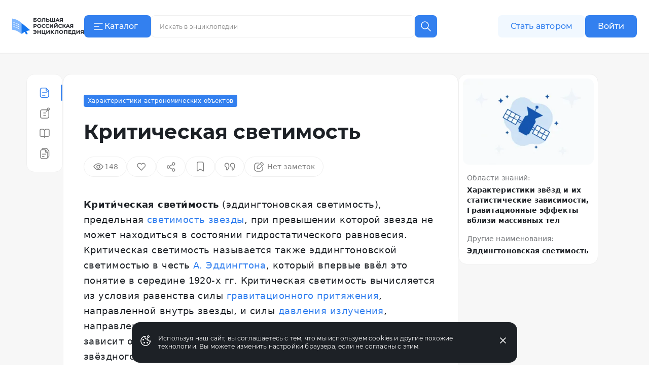

--- FILE ---
content_type: text/html;charset=utf-8
request_url: https://bigenc.ru/c/kriticheskaia-svetimost-3070ab
body_size: 40136
content:
<!DOCTYPE html><html lang="ru"><head><meta charset="utf-8">
<meta name="viewport" content="width=device-width,initial-scale=1,maximum-scale=1">
<title>Критическая светимость. Большая российская энциклопедия</title>
<link href="https://mc.yandex.ru" rel="preconnect">
<link href="https://top-fwz1.mail.ru/js/code.js" as="script" crossorigin>
<link href="https://news.gnezdo2.ru/gnezdo_news_tracker_new.js" as="script" crossorigin>
<link href="https://mc.yandex.ru" rel="dns-prefetch">
<link href="https://mc.yandex.ru/metrika/tag.js" as="script" crossorigin>
<meta name="msapplication-TileColor" content="#da532c">
<meta name="msapplication-config" content="/meta/browserconfig.xml">
<meta name="theme-color" content="#ffffff">
<link rel="icon" sizes="32x32" href="/favicon.ico">
<link rel="icon" type="image/svg+xml" href="/meta/favicon.svg">
<link rel="apple-touch-icon" href="/meta/apple-touch-icon.png">
<link rel="icon" type="image/png" sizes="48x48" href="/meta/favicon-48x48.png">
<link rel="manifest" href="/meta/site.webmanifest">
<meta content="2022-09-14T16:49:57.000Z" name="article:modified_time">
<meta content="Характеристики астрономических объектов" property="article:section">
<meta content="Астрофизические процессы и явления" property="article:tag">
<meta content="Процессы и явления на звёздах" property="article:tag">
<meta content="Физические характеристики небесных объектов" property="article:tag">
<meta content="Физические характеристики и параметры" property="article:tag">
<meta content="Крити́ческая свети́мость, предельная светимость звезды, при превышении которой звезда не может находиться в состоянии гидростатического равновесия...." name="description">
<meta content="Эддингтоновская светимость, Астрофизические процессы и явления, Процессы и явления на звёздах, Физические характеристики небесных объектов, Физические характеристики и параметры" name="keywords">
<meta content="Крити́ческая свети́мость, предельная светимость звезды, при превышении которой звезда не может находиться в состоянии гидростатического равновесия...." property="og:description">
<meta content="https://i.bigenc.ru/resizer/resize?sign=K2mwjNK87zofppSZEffyIw&filename=vault/3cf067030012eb10bb78b0ddf25f3b6b.webp&width=1200" property="og:image">
<meta content="«Большая российская энциклопедия»" property="og:image:alt">
<meta content="792" property="og:image:height">
<meta content="webp&width=1200" property="og:image:type">
<meta content="1200" property="og:image:width">
<meta content="Критическая светимость" property="og:title">
<meta content="article" property="og:type">
<meta content="https://bigenc.ru/c/kriticheskaia-svetimost-3070ab" property="og:url">
<meta content="summary_large_image" property="twitter:card">
<meta content="Большая российская энциклопедия" property="og:site_name">
<meta content="2022-09-14T16:49:57.000Z" name="article:published_time">
<link rel="stylesheet" href="https://s.bigenc.ru/_nuxt/entry.mpjHLZVQ.css">
<link rel="stylesheet" href="https://s.bigenc.ru/_nuxt/components.EYp_E6uU.css">
<link rel="stylesheet" href="https://s.bigenc.ru/_nuxt/Formula.OAWbmYZe.css">
<link rel="modulepreload" as="script" crossorigin href="https://s.bigenc.ru/_nuxt/entry.-Z8AjeEO.js">
<link rel="modulepreload" as="script" crossorigin href="https://s.bigenc.ru/_nuxt/chunk.eVCQshbn.js">
<link rel="modulepreload" as="script" crossorigin href="https://s.bigenc.ru/_nuxt/components.a6A3eWos.js">
<link rel="modulepreload" as="script" crossorigin href="https://s.bigenc.ru/_nuxt/index.64RxBmGv.js">
<link rel="modulepreload" as="script" crossorigin href="https://s.bigenc.ru/_nuxt/Renderer.vue.KBqHlDjs.js">
<link rel="modulepreload" as="script" crossorigin href="https://s.bigenc.ru/_nuxt/ArticleSidebar.vue.QjMjnOY7.js">
<link rel="modulepreload" as="script" crossorigin href="https://s.bigenc.ru/_nuxt/Image.vue.hLe6_eLu.js">
<link rel="modulepreload" as="script" crossorigin href="https://s.bigenc.ru/_nuxt/MediaFigure.vue.8Cjz8VZ4.js">
<link rel="modulepreload" as="script" crossorigin href="https://s.bigenc.ru/_nuxt/Image.MIRfcYkN.js">
<link rel="modulepreload" as="script" crossorigin href="https://s.bigenc.ru/_nuxt/PreviewLink.1ksiu7wu.js">
<link rel="modulepreload" as="script" crossorigin href="https://s.bigenc.ru/_nuxt/Formula.hIoX9Hw3.js">
<link rel="prefetch" as="image" type="image/jpeg" href="https://s.bigenc.ru/_nuxt/fallback.OCsNm7LY.jpg">
<script type="module" src="https://s.bigenc.ru/_nuxt/entry.-Z8AjeEO.js" crossorigin></script></head><body><div id="__nuxt"><!--[--><div class="loading-indicator" style="position:fixed;top:0;right:0;left:0;pointer-events:none;width:0%;height:1px;opacity:0;background:repeating-linear-gradient(to right,#7698f5 0%,#436ee6 50%,#0047e1 100%);background-size:Infinity% auto;transition:width 0.1s, height 0.4s, opacity 0.4s;z-index:999999;"></div><div><!----><div class="bre-page" itemscope itemprop="mainEntity" itemtype="https://schema.org/WebPage"><header class="bre-header" itemprop="hasPart" itemscope itemtype="https://schema.org/WPHeader" style=""><div class="bre-header-fixed"><nav class="bre-header-nav"><div class="bre-header-nav-item _flex-start _logo"><a class="bre-header-logo -show-on-desktop-s _big" aria-label="Домой"></a><a class="bre-header-logo _small" aria-label="Домой"></a></div><div class="bre-header-nav-item _flex-start _catalog"><button type="button" class="b-button tw-gap-2 b-button--primary -text-button tw-rounded-lg tw-cursor-pointer tw-h-11 -show-on-desktop-s tw-px-4 tw-w-[132px] !tw-justify-start" data-v-cfbedafc><span class="nuxt-icon tw-text-2xl tw-shrink-0" data-v-cfbedafc><svg viewBox="0 0 24 24" fill="none" xmlns="http://www.w3.org/2000/svg"><path fill-rule="evenodd" clip-rule="evenodd" d="M20.75 6a.75.75 0 0 1-.75.75H4a.75.75 0 0 1 0-1.5h16a.75.75 0 0 1 .75.75Zm-7 6a.75.75 0 0 1-.75.75H4a.75.75 0 0 1 0-1.5h9a.75.75 0 0 1 .75.75ZM20 18.75a.75.75 0 0 0 0-1.5H4a.75.75 0 0 0 0 1.5h16Z" fill="currentColor"/></svg>
</span><span class="c-button__content" data-v-cfbedafc><!--[--> Каталог <!--]--></span></button><button type="button" class="b-button b-button--transparent -text-button tw-rounded-lg tw-cursor-pointer tw-gap-0 md:tw-gap-2 -hide-on-desktop-s" data-v-cfbedafc><span class="nuxt-icon tw-text-2xl tw-shrink-0 tw-text-primary-black" data-v-cfbedafc><svg viewBox="0 0 24 24" fill="none" xmlns="http://www.w3.org/2000/svg"><path fill-rule="evenodd" clip-rule="evenodd" d="M20.75 6a.75.75 0 0 1-.75.75H4a.75.75 0 0 1 0-1.5h16a.75.75 0 0 1 .75.75Zm-7 6a.75.75 0 0 1-.75.75H4a.75.75 0 0 1 0-1.5h9a.75.75 0 0 1 .75.75ZM20 18.75a.75.75 0 0 0 0-1.5H4a.75.75 0 0 0 0 1.5h16Z" fill="currentColor"/></svg>
</span><span class="c-button__content" data-v-cfbedafc><!--[--><span class="tw-hidden tw-pt-0.5 tw-text-primary-black md:tw-block">Каталог</span><!--]--></span></button></div><div class="bre-header-nav-item _flex-start lg:tw-flex-1"><div class="min-lg:tw-w-[228px] tw-relative max-md:tw-mb-[6px] max-md:tw-mt-4 lg:tw-w-full lg:tw-max-w-[606px] max-md:tw-hidden"><div class="tw-flex max-lg:tw-hidden" data-v-f39cd9b8><div class="tw-flex tw-w-full tw-items-center tw-border tw-border-solid tw-border-transparent tw-bg-gray-6 tw-px-3 tw-transition lg:hover:tw-bg-gray-5 lg:tw-bg-primary-white lg:tw-border-gray-5 lg:hover:tw-border-transparent lg:tw-rounded-e-none lg:tw-pr-4 tw-rounded-lg tw-h-11" data-v-f39cd9b8><span class="nuxt-icon _no-icon-margin tw-shrink-0 tw-text-2xl tw-text-gray-2 tw-cursor-pointer" style="display:none;" data-v-f39cd9b8><svg viewBox="0 0 24 24" fill="none" xmlns="http://www.w3.org/2000/svg">
<path d="M10 17C13.866 17 17 13.866 17 10C17 6.13401 13.866 3 10 3C6.13401 3 3 6.13401 3 10C3 13.866 6.13401 17 10 17Z" stroke="currentColor" stroke-width="1.5" stroke-linecap="round" stroke-linejoin="round"/>
<path d="M21.0004 21.0004L15.5 15.5" stroke="currentColor" stroke-width="1.5" stroke-linecap="round" stroke-linejoin="round"/>
</svg>
</span><input class="b-search-input -text-headline-6 tw-h-full tw-shrink tw-grow tw-basis-auto tw-border-none tw-bg-transparent tw-p-0 tw-indent-2 tw-leading-none tw-text-primary-black tw-outline-none tw-transition md:tw-w-[154px] tw-placeholder-gray-2 lg:tw-placeholder-gray-1 lg:tw-indent-1 lg:tw-pr-4 lg:-text-caption-1 placeholder-on-focus" name="new-search" value="" type="text" placeholder="Искать в энциклопедии" autocomplete="off" spellcheck="false" data-v-f39cd9b8><button type="button" class="b-button tw-gap-2 b-button--transparent -text-button tw-rounded-lg tw-cursor-pointer b-button--icon-only" style="display:none;" data-v-f39cd9b8 data-v-cfbedafc><span class="nuxt-icon nuxt-icon--fill nuxt-icon--stroke tw-text-2xl tw-shrink-0 tw-text-gray-2" data-v-cfbedafc><svg xmlns="http://www.w3.org/2000/svg" viewBox="0 0 24 24" fill="none"><path stroke="currentColor" stroke-linecap="round" stroke-linejoin="round" stroke-width="1.5" d="M17 17 7 7M17 7 7 17"/></svg>
</span><!----></button></div><!--[--><button type="button" class="b-button tw-gap-2 b-button--primary -text-button tw-rounded-lg tw-cursor-pointer b-button--icon-only tw-h-11 tw-w-11 tw-rounded-s-none tw-flex-none" style="" data-v-cfbedafc><span class="nuxt-icon tw-text-2xl tw-shrink-0" data-v-cfbedafc><svg viewBox="0 0 24 24" fill="none" xmlns="http://www.w3.org/2000/svg">
<path d="M10 17C13.866 17 17 13.866 17 10C17 6.13401 13.866 3 10 3C6.13401 3 3 6.13401 3 10C3 13.866 6.13401 17 10 17Z" stroke="currentColor" stroke-width="1.5" stroke-linecap="round" stroke-linejoin="round"/>
<path d="M21.0004 21.0004L15.5 15.5" stroke="currentColor" stroke-width="1.5" stroke-linecap="round" stroke-linejoin="round"/>
</svg>
</span><!----></button><!--]--></div><!----></div><button class="lg:tw-hidden"><span class="nuxt-icon tw-text-2xl tw-text-primary-black"><svg viewBox="0 0 24 24" fill="none" xmlns="http://www.w3.org/2000/svg">
<path d="M10 17C13.866 17 17 13.866 17 10C17 6.13401 13.866 3 10 3C6.13401 3 3 6.13401 3 10C3 13.866 6.13401 17 10 17Z" stroke="currentColor" stroke-width="1.5" stroke-linecap="round" stroke-linejoin="round"/>
<path d="M21.0004 21.0004L15.5 15.5" stroke="currentColor" stroke-width="1.5" stroke-linecap="round" stroke-linejoin="round"/>
</svg>
</span></button></div><div class="bre-header-nav-item _flex-start -show-on-tablet button-author-animation lg:tw-justify-end lg:tw-basis-[calc(50vw-348px)]"><a class="b-button tw-gap-2 b-button--secondary -text-button tw-rounded-lg tw-cursor-pointer tw-h-10 tw-w-[172px] tw-px-6 lg:tw-h-11" data-v-cfbedafc><!----><span class="c-button__content" data-v-cfbedafc><!--[--> Стать автором <!--]--></span></a></div><div class="bre-header-nav-item _flex-start tw-relative max-md:tw-w-6 sm:tw-z-[9] md:tw-z-[21]"><div class="bre-header-profile"><!--[--><!--[--><a class="b-button tw-gap-2 b-button--primary -text-button tw-rounded-lg tw-cursor-pointer tw-h-10 tw-px-6 -show-on-tablet -hide-on-desktop-s tw-w-[102px]" data-v-cfbedafc><!----><span class="c-button__content" data-v-cfbedafc><!--[--> Войти <!--]--></span></a><a class="b-button tw-gap-2 b-button--primary -text-button tw-rounded-lg tw-cursor-pointer tw-h-11 tw-px-6 -show-on-desktop-s tw-w-[102px]" data-v-cfbedafc><!----><span class="c-button__content" data-v-cfbedafc><!--[--> Войти <!--]--></span></a><a class="b-button tw-gap-2 b-button--transparent -text-button tw-rounded-lg tw-cursor-pointer b-button--icon-only tw-mx-1 -hide-on-tablet" data-v-cfbedafc><span class="nuxt-icon tw-text-2xl tw-shrink-0 tw-text-primary-black" data-v-cfbedafc><svg viewBox="0 0 24 24" fill="none" xmlns="http://www.w3.org/2000/svg">
<path d="M20 21V19C20 17.9391 19.5786 16.9217 18.8284 16.1716C18.0783 15.4214 17.0609 15 16 15H8C6.93913 15 5.92172 15.4214 5.17157 16.1716C4.42143 16.9217 4 17.9391 4 19V21" stroke="currentColor" stroke-width="1.5" stroke-linecap="round" stroke-linejoin="round"/>
<path d="M12 12C14.2091 12 16 10.2091 16 8C16 5.79086 14.2091 4 12 4C9.79086 4 8 5.79086 8 8C8 10.2091 9.79086 12 12 12Z" stroke="currentColor" stroke-width="1.5" stroke-linecap="round" stroke-linejoin="round"/>
</svg>
</span><!----></a><!--]--></div></div></nav><!----><!----></div><!----><!----></header><main class="bre-page-main"><!--[--><div class="bre-article-layout _no-margin"><nav class="bre-article-layout__menu"><div class="bre-article-menu lg:tw-sticky"><div class="bre-article-menu__list"><!--[--><div class="tw-grow tw-basis-0 max-md:tw-max-w-[80px]"><span data-v-tippy class="tw-mx-auto tw-hidden lg:tw-flex"><!--[--><!--[--><span class="bre-article-menu__list-item _active"><span class="nuxt-icon _no-icon-margin tw-text-2xl tw-text-primary-blue"><svg viewBox="0 0 24 24" fill="none" xmlns="http://www.w3.org/2000/svg">
<path fill-rule="evenodd" clip-rule="evenodd" d="M4.29919 18V6C4.29919 4.61929 5.41848 3.5 6.79919 3.5H11.7992H13.4413C13.7192 3.5 13.9922 3.54628 14.25 3.63441V7C14.25 8.51878 15.4812 9.75 17 9.75H19.2992V12V18C19.2992 19.3807 18.1799 20.5 16.7992 20.5H6.79919C5.41848 20.5 4.29919 19.3807 4.29919 18ZM18.9149 8.25C18.8305 8.11585 18.7329 7.98916 18.623 7.87194L15.75 4.80733V7C15.75 7.69036 16.3096 8.25 17 8.25H18.9149ZM2.79919 6C2.79919 3.79086 4.59006 2 6.79919 2H11.7992H13.4413C14.5469 2 15.6032 2.45763 16.3594 3.26424L19.7173 6.84603C20.4124 7.58741 20.7992 8.56555 20.7992 9.58179V12V18C20.7992 20.2091 19.0083 22 16.7992 22H6.79919C4.59006 22 2.79919 20.2091 2.79919 18V6ZM7.04919 12C7.04919 11.5858 7.38498 11.25 7.79919 11.25H15.7992C16.2134 11.25 16.5492 11.5858 16.5492 12C16.5492 12.4142 16.2134 12.75 15.7992 12.75H7.79919C7.38498 12.75 7.04919 12.4142 7.04919 12ZM7.79919 16.25C7.38498 16.25 7.04919 16.5858 7.04919 17C7.04919 17.4142 7.38498 17.75 7.79919 17.75H12.7992C13.2134 17.75 13.5492 17.4142 13.5492 17C13.5492 16.5858 13.2134 16.25 12.7992 16.25H7.79919Z" fill="currentColor"/>
</svg>
</span><span class="bre-article-menu__list-item-text tw-hidden md:max-lg:tw-inline">Статья</span></span><!--]--><!--]--><span style="display:none;" class=""><span>Статья</span></span></span><span class="bre-article-menu__list-item _active tw-mx-auto tw-flex lg:tw-hidden"><span class="nuxt-icon _no-icon-margin tw-text-2xl tw-text-primary-blue"><svg viewBox="0 0 24 24" fill="none" xmlns="http://www.w3.org/2000/svg">
<path fill-rule="evenodd" clip-rule="evenodd" d="M4.29919 18V6C4.29919 4.61929 5.41848 3.5 6.79919 3.5H11.7992H13.4413C13.7192 3.5 13.9922 3.54628 14.25 3.63441V7C14.25 8.51878 15.4812 9.75 17 9.75H19.2992V12V18C19.2992 19.3807 18.1799 20.5 16.7992 20.5H6.79919C5.41848 20.5 4.29919 19.3807 4.29919 18ZM18.9149 8.25C18.8305 8.11585 18.7329 7.98916 18.623 7.87194L15.75 4.80733V7C15.75 7.69036 16.3096 8.25 17 8.25H18.9149ZM2.79919 6C2.79919 3.79086 4.59006 2 6.79919 2H11.7992H13.4413C14.5469 2 15.6032 2.45763 16.3594 3.26424L19.7173 6.84603C20.4124 7.58741 20.7992 8.56555 20.7992 9.58179V12V18C20.7992 20.2091 19.0083 22 16.7992 22H6.79919C4.59006 22 2.79919 20.2091 2.79919 18V6ZM7.04919 12C7.04919 11.5858 7.38498 11.25 7.79919 11.25H15.7992C16.2134 11.25 16.5492 11.5858 16.5492 12C16.5492 12.4142 16.2134 12.75 15.7992 12.75H7.79919C7.38498 12.75 7.04919 12.4142 7.04919 12ZM7.79919 16.25C7.38498 16.25 7.04919 16.5858 7.04919 17C7.04919 17.4142 7.38498 17.75 7.79919 17.75H12.7992C13.2134 17.75 13.5492 17.4142 13.5492 17C13.5492 16.5858 13.2134 16.25 12.7992 16.25H7.79919Z" fill="currentColor"/>
</svg>
</span><span class="bre-article-menu__list-item-text tw-hidden md:max-lg:tw-inline">Статья</span></span></div><div class="tw-grow tw-basis-0 max-md:tw-max-w-[80px]"><span data-v-tippy class="tw-mx-auto tw-hidden lg:tw-flex"><!--[--><!--[--><a href="/c/kriticheskaia-svetimost-3070ab/annotation" class="bre-article-menu__list-item"><span class="nuxt-icon _no-icon-margin tw-text-2xl tw-text-gray-1"><svg viewBox="0 0 24 24" fill="none" xmlns="http://www.w3.org/2000/svg">
<path fill-rule="evenodd" clip-rule="evenodd" d="M18.2363 4.12686C18.2363 3.43651 18.796 2.87686 19.4863 2.87686C20.1767 2.87686 20.7363 3.43651 20.7363 4.12686C20.7363 4.81722 20.1767 5.37686 19.4863 5.37686C18.796 5.37686 18.2363 4.81722 18.2363 4.12686ZM19.4863 1.37686C17.9675 1.37686 16.7363 2.60808 16.7363 4.12686C16.7363 4.43206 16.786 4.72564 16.8778 4.99996H7C4.79086 4.99996 3 6.79082 3 8.99996V19C3 21.2091 4.79086 23 7 23H17C19.2091 23 21 21.2091 21 19V8.99996C21 8.16642 20.745 7.39244 20.3089 6.75173C21.4258 6.40207 22.2363 5.35911 22.2363 4.12686C22.2363 2.60808 21.0051 1.37686 19.4863 1.37686ZM7 6.49996H16.6319L14.6964 8.43547C14.4035 8.72837 14.4035 9.20324 14.6964 9.49613C14.9893 9.78903 15.4641 9.78903 15.757 9.49613L18.3547 6.89846C19.0438 7.34362 19.5 8.11852 19.5 8.99996V19C19.5 20.3807 18.3807 21.5 17 21.5H7C5.61929 21.5 4.5 20.3807 4.5 19V8.99996C4.5 7.61924 5.61929 6.49996 7 6.49996ZM9.25 12C9.25 11.5857 9.58579 11.25 10 11.25H12H14C14.4142 11.25 14.75 11.5857 14.75 12C14.75 12.4142 14.4142 12.75 14 12.75H12H10C9.58579 12.75 9.25 12.4142 9.25 12ZM9.25 17C9.25 16.5857 9.58579 16.25 10 16.25H12H14C14.4142 16.25 14.75 16.5857 14.75 17C14.75 17.4142 14.4142 17.75 14 17.75H12H10C9.58579 17.75 9.25 17.4142 9.25 17Z" fill="currentColor"/>
</svg>
</span><span class="bre-article-menu__list-item-text tw-hidden md:max-lg:tw-inline">Аннотация</span></a><!--]--><!--]--><span style="display:none;" class=""><span>Аннотация</span></span></span><a href="/c/kriticheskaia-svetimost-3070ab/annotation" class="bre-article-menu__list-item tw-mx-auto tw-flex lg:tw-hidden"><span class="nuxt-icon _no-icon-margin tw-text-2xl tw-text-gray-1"><svg viewBox="0 0 24 24" fill="none" xmlns="http://www.w3.org/2000/svg">
<path fill-rule="evenodd" clip-rule="evenodd" d="M18.2363 4.12686C18.2363 3.43651 18.796 2.87686 19.4863 2.87686C20.1767 2.87686 20.7363 3.43651 20.7363 4.12686C20.7363 4.81722 20.1767 5.37686 19.4863 5.37686C18.796 5.37686 18.2363 4.81722 18.2363 4.12686ZM19.4863 1.37686C17.9675 1.37686 16.7363 2.60808 16.7363 4.12686C16.7363 4.43206 16.786 4.72564 16.8778 4.99996H7C4.79086 4.99996 3 6.79082 3 8.99996V19C3 21.2091 4.79086 23 7 23H17C19.2091 23 21 21.2091 21 19V8.99996C21 8.16642 20.745 7.39244 20.3089 6.75173C21.4258 6.40207 22.2363 5.35911 22.2363 4.12686C22.2363 2.60808 21.0051 1.37686 19.4863 1.37686ZM7 6.49996H16.6319L14.6964 8.43547C14.4035 8.72837 14.4035 9.20324 14.6964 9.49613C14.9893 9.78903 15.4641 9.78903 15.757 9.49613L18.3547 6.89846C19.0438 7.34362 19.5 8.11852 19.5 8.99996V19C19.5 20.3807 18.3807 21.5 17 21.5H7C5.61929 21.5 4.5 20.3807 4.5 19V8.99996C4.5 7.61924 5.61929 6.49996 7 6.49996ZM9.25 12C9.25 11.5857 9.58579 11.25 10 11.25H12H14C14.4142 11.25 14.75 11.5857 14.75 12C14.75 12.4142 14.4142 12.75 14 12.75H12H10C9.58579 12.75 9.25 12.4142 9.25 12ZM9.25 17C9.25 16.5857 9.58579 16.25 10 16.25H12H14C14.4142 16.25 14.75 16.5857 14.75 17C14.75 17.4142 14.4142 17.75 14 17.75H12H10C9.58579 17.75 9.25 17.4142 9.25 17Z" fill="currentColor"/>
</svg>
</span><span class="bre-article-menu__list-item-text tw-hidden md:max-lg:tw-inline">Аннотация</span></a></div><div class="tw-grow tw-basis-0 max-md:tw-max-w-[80px]"><span data-v-tippy class="tw-mx-auto tw-hidden lg:tw-flex"><!--[--><!--[--><a href="/c/kriticheskaia-svetimost-3070ab/references" class="bre-article-menu__list-item"><span class="nuxt-icon _no-icon-margin tw-text-2xl tw-text-gray-1"><svg viewBox="0 0 24 24" fill="none" xmlns="http://www.w3.org/2000/svg">
<path fill-rule="evenodd" clip-rule="evenodd" d="M5 3.25C3.48122 3.25 2.25 4.48122 2.25 6V16.1667C2.25 17.6854 3.48122 18.9167 5 18.9167H9.3C9.80519 18.9167 10.2974 19.1269 10.6662 19.5139C11.0362 19.9022 11.25 20.4361 11.25 21C11.25 21.4142 11.5858 21.75 12 21.75C12.4142 21.75 12.75 21.4142 12.75 21C12.75 20.4227 12.9564 19.8833 13.3026 19.4973C13.6464 19.114 14.0941 18.9167 14.5412 18.9167H19C20.5188 18.9167 21.75 17.6855 21.75 16.1667V6C21.75 4.48122 20.5188 3.25 19 3.25H15.3882C14.2627 3.25 13.2022 3.74922 12.4341 4.60572C12.266 4.79308 12.1147 4.99431 11.9809 5.20674C11.8358 4.98777 11.6713 4.78092 11.4885 4.58908C10.6758 3.73626 9.56568 3.25 8.4 3.25H5ZM12.75 17.993C13.2735 17.6237 13.8929 17.4167 14.5412 17.4167H19C19.6904 17.4167 20.25 16.857 20.25 16.1667V6C20.25 5.30964 19.6904 4.75 19 4.75H15.3882C14.7165 4.75 14.0534 5.04681 13.5507 5.60725C13.0457 6.17037 12.75 6.95001 12.75 7.77778V17.993ZM11.25 18.0438V7.77778C11.25 6.96341 10.9414 6.18924 10.4026 5.62389C9.86506 5.05976 9.14388 4.75 8.4 4.75H5C4.30964 4.75 3.75 5.30964 3.75 6V16.1667C3.75 16.857 4.30964 17.4167 5 17.4167H9.3C10.0044 17.4167 10.6825 17.64 11.25 18.0438Z" fill="currentColor"/>
</svg>
</span><span class="bre-article-menu__list-item-text tw-hidden md:max-lg:tw-inline">Библиография</span></a><!--]--><!--]--><span style="display:none;" class=""><span>Библиография</span></span></span><a href="/c/kriticheskaia-svetimost-3070ab/references" class="bre-article-menu__list-item tw-mx-auto tw-flex lg:tw-hidden"><span class="nuxt-icon _no-icon-margin tw-text-2xl tw-text-gray-1"><svg viewBox="0 0 24 24" fill="none" xmlns="http://www.w3.org/2000/svg">
<path fill-rule="evenodd" clip-rule="evenodd" d="M5 3.25C3.48122 3.25 2.25 4.48122 2.25 6V16.1667C2.25 17.6854 3.48122 18.9167 5 18.9167H9.3C9.80519 18.9167 10.2974 19.1269 10.6662 19.5139C11.0362 19.9022 11.25 20.4361 11.25 21C11.25 21.4142 11.5858 21.75 12 21.75C12.4142 21.75 12.75 21.4142 12.75 21C12.75 20.4227 12.9564 19.8833 13.3026 19.4973C13.6464 19.114 14.0941 18.9167 14.5412 18.9167H19C20.5188 18.9167 21.75 17.6855 21.75 16.1667V6C21.75 4.48122 20.5188 3.25 19 3.25H15.3882C14.2627 3.25 13.2022 3.74922 12.4341 4.60572C12.266 4.79308 12.1147 4.99431 11.9809 5.20674C11.8358 4.98777 11.6713 4.78092 11.4885 4.58908C10.6758 3.73626 9.56568 3.25 8.4 3.25H5ZM12.75 17.993C13.2735 17.6237 13.8929 17.4167 14.5412 17.4167H19C19.6904 17.4167 20.25 16.857 20.25 16.1667V6C20.25 5.30964 19.6904 4.75 19 4.75H15.3882C14.7165 4.75 14.0534 5.04681 13.5507 5.60725C13.0457 6.17037 12.75 6.95001 12.75 7.77778V17.993ZM11.25 18.0438V7.77778C11.25 6.96341 10.9414 6.18924 10.4026 5.62389C9.86506 5.05976 9.14388 4.75 8.4 4.75H5C4.30964 4.75 3.75 5.30964 3.75 6V16.1667C3.75 16.857 4.30964 17.4167 5 17.4167H9.3C10.0044 17.4167 10.6825 17.64 11.25 18.0438Z" fill="currentColor"/>
</svg>
</span><span class="bre-article-menu__list-item-text tw-hidden md:max-lg:tw-inline">Библиография</span></a></div><div class="tw-grow tw-basis-0 max-md:tw-max-w-[80px]"><span data-v-tippy class="tw-mx-auto tw-hidden lg:tw-flex"><!--[--><!--[--><a href="/c/kriticheskaia-svetimost-3070ab/versions" class="bre-article-menu__list-item"><span class="nuxt-icon _no-icon-margin tw-text-2xl tw-text-gray-1"><svg viewBox="0 0 24 24" fill="none" xmlns="http://www.w3.org/2000/svg">
<path fill-rule="evenodd" clip-rule="evenodd" d="M10.9565 3.85864H7.51619C7.8045 3.2057 8.4577 2.75 9.21734 2.75H13.5652H14.7687C15.4365 2.75 16.0697 3.0466 16.4972 3.55959L19.2502 6.86313C19.5871 7.26748 19.7717 7.77718 19.7717 8.30354V10.6957V16.7826C19.7717 17.5422 19.316 18.1954 18.663 18.4838V13.3043V10.9122C18.663 10.0349 18.3555 9.18542 17.7939 8.51149L15.0409 5.20795C14.3284 4.35298 13.273 3.85864 12.1601 3.85864H10.9565ZM14.913 22.7499C16.6051 22.7499 18.0354 21.6293 18.5022 20.0898C20.0762 19.8113 21.2717 18.4365 21.2717 16.7826V10.6957V8.30354C21.2717 7.42628 20.9641 6.57678 20.4025 5.90285L17.6496 2.59931C16.9371 1.74434 15.8817 1.25 14.7687 1.25H13.5652H9.21734C7.56341 1.25 6.18869 2.44548 5.91016 4.01947C4.37062 4.48633 3.25 5.91662 3.25 7.60864V18.9999C3.25 21.071 4.92893 22.7499 7 22.7499H14.913ZM7 5.35864C5.75736 5.35864 4.75 6.366 4.75 7.60864V18.9999C4.75 20.2426 5.75736 21.2499 7 21.2499H14.913C16.1557 21.2499 17.163 20.2426 17.163 18.9999V13.3043V10.9122C17.163 10.7991 17.1545 10.6867 17.1378 10.5761H15.3043C13.9296 10.5761 12.8152 9.46164 12.8152 8.08694V5.45611C12.6051 5.39215 12.3845 5.35864 12.1601 5.35864H10.9565H7ZM14.3152 6.68014V8.08694C14.3152 8.63322 14.758 9.07607 15.3043 9.07607H16.3118L14.3152 6.68014ZM6.72827 13.3043C6.72827 12.8901 7.06406 12.5543 7.47827 12.5543H14.4348C14.849 12.5543 15.1848 12.8901 15.1848 13.3043C15.1848 13.7185 14.849 14.0543 14.4348 14.0543H7.47827C7.06406 14.0543 6.72827 13.7185 6.72827 13.3043ZM7.47827 16.9022C7.06406 16.9022 6.72827 17.238 6.72827 17.6522C6.72827 18.0664 7.06406 18.4022 7.47827 18.4022H10.9565C11.3707 18.4022 11.7065 18.0664 11.7065 17.6522C11.7065 17.238 11.3707 16.9022 10.9565 16.9022H7.47827Z" fill="currentColor"/>
</svg>
</span><span class="bre-article-menu__list-item-text tw-hidden md:max-lg:tw-inline">Версии</span></a><!--]--><!--]--><span style="display:none;" class=""><span>Версии</span></span></span><a href="/c/kriticheskaia-svetimost-3070ab/versions" class="bre-article-menu__list-item tw-mx-auto tw-flex lg:tw-hidden"><span class="nuxt-icon _no-icon-margin tw-text-2xl tw-text-gray-1"><svg viewBox="0 0 24 24" fill="none" xmlns="http://www.w3.org/2000/svg">
<path fill-rule="evenodd" clip-rule="evenodd" d="M10.9565 3.85864H7.51619C7.8045 3.2057 8.4577 2.75 9.21734 2.75H13.5652H14.7687C15.4365 2.75 16.0697 3.0466 16.4972 3.55959L19.2502 6.86313C19.5871 7.26748 19.7717 7.77718 19.7717 8.30354V10.6957V16.7826C19.7717 17.5422 19.316 18.1954 18.663 18.4838V13.3043V10.9122C18.663 10.0349 18.3555 9.18542 17.7939 8.51149L15.0409 5.20795C14.3284 4.35298 13.273 3.85864 12.1601 3.85864H10.9565ZM14.913 22.7499C16.6051 22.7499 18.0354 21.6293 18.5022 20.0898C20.0762 19.8113 21.2717 18.4365 21.2717 16.7826V10.6957V8.30354C21.2717 7.42628 20.9641 6.57678 20.4025 5.90285L17.6496 2.59931C16.9371 1.74434 15.8817 1.25 14.7687 1.25H13.5652H9.21734C7.56341 1.25 6.18869 2.44548 5.91016 4.01947C4.37062 4.48633 3.25 5.91662 3.25 7.60864V18.9999C3.25 21.071 4.92893 22.7499 7 22.7499H14.913ZM7 5.35864C5.75736 5.35864 4.75 6.366 4.75 7.60864V18.9999C4.75 20.2426 5.75736 21.2499 7 21.2499H14.913C16.1557 21.2499 17.163 20.2426 17.163 18.9999V13.3043V10.9122C17.163 10.7991 17.1545 10.6867 17.1378 10.5761H15.3043C13.9296 10.5761 12.8152 9.46164 12.8152 8.08694V5.45611C12.6051 5.39215 12.3845 5.35864 12.1601 5.35864H10.9565H7ZM14.3152 6.68014V8.08694C14.3152 8.63322 14.758 9.07607 15.3043 9.07607H16.3118L14.3152 6.68014ZM6.72827 13.3043C6.72827 12.8901 7.06406 12.5543 7.47827 12.5543H14.4348C14.849 12.5543 15.1848 12.8901 15.1848 13.3043C15.1848 13.7185 14.849 14.0543 14.4348 14.0543H7.47827C7.06406 14.0543 6.72827 13.7185 6.72827 13.3043ZM7.47827 16.9022C7.06406 16.9022 6.72827 17.238 6.72827 17.6522C6.72827 18.0664 7.06406 18.4022 7.47827 18.4022H10.9565C11.3707 18.4022 11.7065 18.0664 11.7065 17.6522C11.7065 17.238 11.3707 16.9022 10.9565 16.9022H7.47827Z" fill="currentColor"/>
</svg>
</span><span class="bre-article-menu__list-item-text tw-hidden md:max-lg:tw-inline">Версии</span></a></div><!--]--></div></div></nav><!--[--><div><meta itemprop="image primaryImageOfPage" content="https://i.bigenc.ru/resizer/resize?sign=cqIM3FZAHaxoJTuFIFaXvg&amp;filename=vault/07f9e29ed96e6e56e8e9d3c7d8a7dcaf.webp&amp;width=120"><article itemscope itemprop="mainEntity" itemtype="https://schema.org/Article"><div itemprop="publisher" itemscope itemtype="https://schema.org/Organization"><meta itemprop="name" content="Автономная некоммерческая организация «Национальный научно-образовательный центр «Большая российская энциклопедия»"><meta itemprop="address" content="Покровский бульвар, д. 8, стр. 1А, Москва, 109028"><meta itemprop="telephone" content="+7 (495) 781-15-95"><meta itemprop="logo" content="https://s.bigenc.ru/_nuxt/logo.98u7ubS9.svg"></div><div itemprop="copyrightHolder" itemscope itemtype="https://schema.org/Organization"><meta itemprop="name" content="Автономная некоммерческая организация «Национальный научно-образовательный центр «Большая российская энциклопедия»"><meta itemprop="address" content="Покровский бульвар, д. 8, стр. 1А, Москва, 109028"><meta itemprop="telephone" content="+7 (495) 781-15-95"><meta itemprop="logo" content="https://s.bigenc.ru/_nuxt/logo.98u7ubS9.svg"></div><meta itemprop="articleSection" content="Характеристики астрономических объектов"><meta itemprop="headline" content="Критическая светимость"><meta itemprop="keywords" content="Эддингтоновская светимость, Астрофизические процессы и явления, Процессы и явления на звёздах, Физические характеристики небесных объектов, Физические характеристики и параметры"><!----><div class="bre-article-page max-md:tw-mt-10 md:max-lg:tw-mt-[81px] max-md:tw-mt-10"><!----><!----><div class="article-sidebar -hide-on-desktop-s"><div class="article-sidebar-button -show-on-tablet -hide-on-desktop-s"><span class="article-sidebar-title">Информация</span><span class="nuxt-icon _no-icon-margin tw-text-2xl tw-text-primary-black"><svg viewBox="0 0 24 24" fill="none" xmlns="http://www.w3.org/2000/svg"><path d="M6 9l6 6 6-6" stroke="currentColor" stroke-width="1.5" stroke-linecap="round"/></svg>
</span><!--[--><div class="article-sidebar-text -show-on-tablet -hide-on-desktop-s">Критическая светимость</div><!--]--></div><div class="article-sidebar-wrapper -hide-on-tablet"><header class="bre-article-header -hide-on-tablet"><div class="bre-label__wrap"><span data-v-tippy class="tw-leading-[0px]"><!--[--><!--[--><span class="bre-label">Характеристики астрономических объектов</span><!--]--><!--]--><span style="display:none;" class=""><span>Характеристики астрономических объектов</span></span></span><!----></div><!--[--><!----><h1 class="bre-article-header-title">Критическая светимость</h1><!--]--><!----></header><section class="-hide-on-tablet tw-h-14 md:tw-h-20"><!----></section><!----><span class="bre-media-image article-sidebar-image _note-exclude _clean" data-width="100%" data-display="block"><span class="bre-media-figure _note-exclude _clean" itemscope itemtype="https://schema.org/ImageObject" itemprop="image"><!--[--><span class="bre-media-image-container _placeholder"><meta itemprop="name" content="Астрономия и космонавтика"><meta itemprop="caption" content="Астрономия и космонавтика. Научно-образовательный портал «Большая российская энциклопедия»"><!----><!----><span class="tw-flex tw-w-full" style=""><img src="https://i.bigenc.ru/resizer/resize?sign=cqIM3FZAHaxoJTuFIFaXvg&amp;filename=vault/07f9e29ed96e6e56e8e9d3c7d8a7dcaf.webp&amp;width=120" onerror="this.setAttribute(&#39;data-error&#39;, 1)" alt="Астрономия и космонавтика" data-nuxt-img sizes="320px" srcset="https://i.bigenc.ru/resizer/resize?sign=cqIM3FZAHaxoJTuFIFaXvg&amp;filename=vault/07f9e29ed96e6e56e8e9d3c7d8a7dcaf.webp&amp;width=120 120w,https://i.bigenc.ru/resizer/resize?sign=L5Eyvd3neywng-VCIE_P3w&amp;filename=vault/07f9e29ed96e6e56e8e9d3c7d8a7dcaf.webp&amp;width=320 320w,https://i.bigenc.ru/resizer/resize?sign=M7qRcilrGAjiepMGxqC2Lg&amp;filename=vault/07f9e29ed96e6e56e8e9d3c7d8a7dcaf.webp&amp;width=480 480w,https://i.bigenc.ru/resizer/resize?sign=qsfvlBV42Bbawk-O_bm_Aw&amp;filename=vault/07f9e29ed96e6e56e8e9d3c7d8a7dcaf.webp&amp;width=640 640w,https://i.bigenc.ru/resizer/resize?sign=X_GJGGLzR2QTYXOxdN448Q&amp;filename=vault/07f9e29ed96e6e56e8e9d3c7d8a7dcaf.webp&amp;width=768 768w,https://i.bigenc.ru/resizer/resize?sign=1SUT8j8S6o6dh-eoSef1CA&amp;filename=vault/07f9e29ed96e6e56e8e9d3c7d8a7dcaf.webp&amp;width=1024 1024w,https://i.bigenc.ru/resizer/resize?sign=brSBGLr887nS8NI6K6OgOw&amp;filename=vault/07f9e29ed96e6e56e8e9d3c7d8a7dcaf.webp&amp;width=1280 1280w,https://i.bigenc.ru/resizer/resize?sign=nZqAjdw2vXsa0tH3C4iDpA&amp;filename=vault/07f9e29ed96e6e56e8e9d3c7d8a7dcaf.webp&amp;width=1920 1920w" title="Астрономия и космонавтика" class="" itemprop="contentUrl"></span><!----></span><!--]--><!----></span><!----><!----></span><div class="article-sidebar-meta"><dl class="tw-mt-0"><!--[--><!--[--><dt>Области знаний:</dt><dd>Характеристики звёзд и их статистические зависимости, Гравитационные эффекты вблизи массивных тел</dd><!--]--><!--[--><dt>Другие наименования:</dt><dd>Эддингтоновская светимость</dd><!--]--><!--]--><!----></dl></div></div></div><div class="bre-article-page__container"><div class="bre-article-page__content bre-article-content"><header class="bre-article-header -show-on-tablet"><div class="bre-label__wrap"><span data-v-tippy class="tw-leading-[0px]"><!--[--><!--[--><span class="bre-label">Характеристики астрономических объектов</span><!--]--><!--]--><span style="display:none;" class=""><span>Характеристики астрономических объектов</span></span></span><!----></div><!--[--><!----><h1 class="bre-article-header-title">Критическая светимость</h1><!--]--><!----></header><section class="tw-flex"><div class="-show-on-tablet tw-h-14 md:tw-h-20"><div><div><div itemprop="interactionStatistic" itemscope itemtype="https://schema.org/InteractionCounter"><meta itemprop="interactionType" content="https://schema.org/ViewAction"><meta itemprop="userInteractionCount" content=""></div><div itemprop="interactionStatistic" itemscope itemtype="https://schema.org/InteractionCounter"><meta itemprop="interactionType" content="https://schema.org/ShareAction"><meta itemprop="userInteractionCount" content=""></div><div itemprop="interactionStatistic" itemscope itemtype="https://schema.org/InteractionCounter"><meta itemprop="interactionType" content="https://schema.org/LikeAction"><meta itemprop="userInteractionCount" content=""></div></div><span></span></div></div><span></span></section><div class="js-preview-link-root"><div itemprop="articleBody" class="bre-article-body"><!--[--><section><section><p><b>Крити́ческая свети́мость</b> (эддингтоновская светимость), предельная <a href="/c/svetimost-nebesnogo-ob-ekta-5cc3ed" class="bre-preview-link" itemprop="url" data-external="false"><!--[--><!--[-->светимость<!--]--><!--]--><!----></a> <a href="/c/zviozdy-ed73d6" class="bre-preview-link" itemprop="url" data-external="false"><!--[--><!--[-->звезды<!--]--><!--]--><!----></a>, при превышении которой звезда не может находиться в состоянии гидростатического равновесия. Критическая светимость называется также эддингтоновской светимостью в честь <a href="/c/eddington-artur-2a82df" class="bre-preview-link" itemprop="url" data-external="false"><!--[--><!--[-->А. Эддингтона<!--]--><!--]--><!----></a>, который впервые ввёл это понятие в середине 1920-х гг. Критическая светимость вычисляется из условия равенства силы <a href="/c/tiagotenie-fb04cb" class="bre-preview-link" itemprop="url" data-external="false"><!--[--><!--[-->гравитационного притяжения<!--]--><!--]--><!----></a>, направленной внутрь звезды, и силы <a href="/c/davlenie-sveta-4a4d8b" class="bre-preview-link" itemprop="url" data-external="false"><!--[--><!--[-->давления излучения<!--]--><!--]--><!----></a>, направленной наружу. В общем случае критическая светимость зависит от массы звезды и коэффициента непрозрачности звёздного вещества для <a href="/c/foton-12c525" class="bre-preview-link" itemprop="url" data-external="false"><!--[--><!--[-->фотонов<!--]--><!--]--><!----></a>. Для звезды, состоящей из полностью ионизованного водорода, непрозрачность которого определяется только <a href="/c/tomsonovskoe-rasseianie-sveta-a733f4" class="bre-preview-link" itemprop="url" data-external="false"><!--[--><!--[-->томсоновским рассеянием<!--]--><!--]--><!----></a> на свободных <a href="/c/elektron-1c39f0" class="bre-preview-link" itemprop="url" data-external="false"><!--[--><!--[-->электронах<!--]--><!--]--><!----></a>, критическая светимость равна <span class="bre-formula _note-exclude" data-display="inline"><span class="bre-formula__content"><span class="katex"><span class="katex-mathml"><math xmlns="http://www.w3.org/1998/Math/MathML"><semantics><mrow><msub><mi>L</mi><mtext>кр</mtext></msub><mo>=</mo><mo stretchy="false">(</mo><mn>1</mn><mo separator="true">,</mo><mtext> ⁣</mtext><mn>26</mn><mo>⋅</mo><mn>1</mn><msup><mn>0</mn><mn>38</mn></msup><mo stretchy="false">)</mo><mi>M</mi><mtext> </mtext><mo stretchy="false">(</mo><mtext>эрг</mtext><mi mathvariant="normal">/</mi><mtext>с</mtext><mo stretchy="false">)</mo><mo separator="true">,</mo></mrow><annotation encoding="application/x-tex">L_{кр}=(1,\!26\cdot10^{38})M\ (эрг/с),</annotation></semantics></math></span><span class="katex-html" aria-hidden="true"><span class="base"><span class="strut" style="height:0.9694em;vertical-align:-0.2861em;"></span><span class="mord"><span class="mord mathnormal">L</span><span class="msupsub"><span class="vlist-t vlist-t2"><span class="vlist-r"><span class="vlist" style="height:0.1514em;"><span style="top:-2.55em;margin-left:0em;margin-right:0.05em;"><span class="pstrut" style="height:2.7em;"></span><span class="sizing reset-size6 size3 mtight"><span class="mord mtight"><span class="mord cyrillic_fallback mtight">кр</span></span></span></span></span><span class="vlist-s">​</span></span><span class="vlist-r"><span class="vlist" style="height:0.2861em;"><span></span></span></span></span></span></span><span class="mspace" style="margin-right:0.2778em;"></span><span class="mrel">=</span><span class="mspace" style="margin-right:0.2778em;"></span></span><span class="base"><span class="strut" style="height:1em;vertical-align:-0.25em;"></span><span class="mopen">(</span><span class="mord">1</span><span class="mpunct">,</span><span class="mspace" style="margin-right:-0.1667em;"></span><span class="mspace" style="margin-right:0.1667em;"></span><span class="mord">26</span><span class="mspace" style="margin-right:0.2222em;"></span><span class="mbin">⋅</span><span class="mspace" style="margin-right:0.2222em;"></span></span><span class="base"><span class="strut" style="height:1.0641em;vertical-align:-0.25em;"></span><span class="mord">1</span><span class="mord"><span class="mord">0</span><span class="msupsub"><span class="vlist-t"><span class="vlist-r"><span class="vlist" style="height:0.8141em;"><span style="top:-3.063em;margin-right:0.05em;"><span class="pstrut" style="height:2.7em;"></span><span class="sizing reset-size6 size3 mtight"><span class="mord mtight"><span class="mord mtight">38</span></span></span></span></span></span></span></span></span><span class="mclose">)</span><span class="mord mathnormal" style="margin-right:0.10903em;">M</span><span class="mspace"> </span><span class="mopen">(</span><span class="mord cyrillic_fallback">эрг</span><span class="mord">/</span><span class="mord cyrillic_fallback">с</span><span class="mclose">)</span><span class="mpunct">,</span></span></span></span></span><!----></span> где <span class="bre-formula _note-exclude" data-display="inline"><span class="bre-formula__content"><span class="katex"><span class="katex-mathml"><math xmlns="http://www.w3.org/1998/Math/MathML"><semantics><mrow><mi>M</mi></mrow><annotation encoding="application/x-tex">M</annotation></semantics></math></span><span class="katex-html" aria-hidden="true"><span class="base"><span class="strut" style="height:0.6833em;"></span><span class="mord mathnormal" style="margin-right:0.10903em;">M</span></span></span></span></span><!----></span> – масса звезды в единицах массы <a href="/c/solntse-6df72e" class="bre-preview-link" itemprop="url" data-external="false"><!--[--><!--[-->Солнца<!--]--><!--]--><!----></a>.</p><p>Критическая светимость даёт также верхний предел светимости <a href="/c/akkretsionnyi-disk-7bc611" class="bre-preview-link" itemprop="url" data-external="false"><!--[--><!--[-->аккреционных дисков<!--]--><!--]--><!----></a> вокруг гравитирующих центров различной природы. Особый интерес представляют аккреционные диски в <a href="/c/dvoinye-zviozdy-a6551d" class="bre-preview-link" itemprop="url" data-external="false"><!--[--><!--[-->двойных звёздных системах<!--]--><!--]--><!----></a> вокруг <a href="/c/belye-karliki-bbb9de" class="bre-preview-link" itemprop="url" data-external="false"><!--[--><!--[-->белых карликов<!--]--><!--]--><!----></a>, <a href="/c/neitronnye-zviozdy-acf557" class="bre-preview-link" itemprop="url" data-external="false"><!--[--><!--[-->нейтронных звёзд<!--]--><!--]--><!----></a> и <a href="/c/chiornye-dyry-c7f8e1" class="bre-preview-link" itemprop="url" data-external="false"><!--[--><!--[-->чёрных дыр<!--]--><!--]--><!----></a>. При малом темпе втекания вещества в аккреционный диск на его внешней границе светимость аккреционного диска линейно зависит от темпа втекания, и практически всё вещество, вошедшее в аккреционный диск, достигает гравитирующего центра. Однако с увеличением темпа втекания и приближением светимости диска к своему предельному значению начинается мощный отток вещества под действием давления излучения из внутренних областей диска в виде «дискового ветра». Дальнейшее увеличение потока вещества, втекающего в диск, приводит к режиму <a href="/c/sverkhkriticheskii-akkretsionnyi-disk-4f7b3f" class="bre-preview-link" itemprop="url" data-external="false"><!--[--><!--[-->сверхкритической дисковой аккреции<!--]--><!--]--><!----></a>, при котором полная светимость диска близка к предельному значению. При этом практически всё вещество, вошедшее в диск, оттекает со скоростью порядка <a href="/c/kosmicheskie-skorosti-ee6c76" class="bre-preview-link" itemprop="url" data-external="false"><!--[--><!--[-->параболической<!--]--><!--]--><!----></a>, начиная с радиуса, где светимость диска достигает критического значения. Именно там толщина диска становится сравнимой с его радиусом. В режиме дисковой <a href="/c/akkretsiia-v-astronomii-b202b8" class="bre-preview-link" itemprop="url" data-external="false"><!--[--><!--[-->аккреции<!--]--><!--]--><!----></a> при определении критической светимости численный коэффициент может несколько отличаться от того, который был получен А. Эддингтоном для звёзд. Такой же критический предел светимости (линейно зависящий от массы) имеет место при дисковой аккреции на <a href="/c/sverkhmassivnye-chiornye-dyry-9d1694" class="bre-preview-link" itemprop="url" data-external="false"><!--[--><!--[-->сверхмассивные чёрные дыры<!--]--><!--]--><!----></a> в <a href="/c/iadra-galaktik-e1f8f5" class="bre-preview-link" itemprop="url" data-external="false"><!--[--><!--[-->ядрах галактик<!--]--><!--]--><!----></a> и <a href="/c/kvazary-7ceb1b" class="bre-preview-link" itemprop="url" data-external="false"><!--[--><!--[-->квазарах<!--]--><!--]--><!----></a>.</p><span itemscope itemprop="author" itemtype="https://schema.org/Person" class="-text-caption-2-italic tw-justify-end tw-mt-4 tw-mb-10 author _note-exclude"><a href="/a/ni-shakura-ddc04a" class=""><span itemprop="name">Шакура Николай Иванович</span></a></span></section></section><!--]--></div><span class="bre-inline-menu _article-meta" style=""><meta itemprop="description" content="Крити́ческая свети́мость, предельная светимость звезды, при превышении которой звезда не может находиться в состоянии гидростатического равновесия...."><span><span class="bre-inline-menu__item _article-meta max-md:tw-block"><!--[-->Опубликовано <!--]--><span itemprop="datePublished">14 сентября 2022 г. в 16:49 (GMT+3). </span></span><span class="bre-inline-menu__item _article-meta max-md:tw-block"> Последнее обновление <span itemprop="dateModified">14 сентября 2022 г. в 16:49 (GMT+3).</span></span></span><span class="-flex-divider"></span><span class="bre-inline-menu__item tw-items-start"><button type="button" class="b-button tw-gap-2 b-button--link -text-button-text tw-rounded-lg tw-cursor-pointer" data-v-cfbedafc><!----><span class="c-button__content" data-v-cfbedafc><!--[-->Связаться с редакцией<!--]--></span></button></span></span></div></div><div class="bre-tags-wrap"><!--[--><span data-v-063d9480><a href="/l/astrofizicheskie-protsessy-i-iavleniia-1c30c4" class="bre-article-tag bre-article-tag__link _default _no-border" data-v-063d9480>#Астрофизические процессы и явления</a><!----></span><span data-v-063d9480><a href="/l/protsessy-i-iavleniia-na-zviozdakh-7441e8" class="bre-article-tag bre-article-tag__link _default _no-border" data-v-063d9480>#Процессы и явления на звёздах</a><!----></span><span data-v-063d9480><a href="/l/fizicheskie-kharakteristiki-nebesnykh-ob-ektov-63f485" class="bre-article-tag bre-article-tag__link _default _no-border" data-v-063d9480>#Физические характеристики небесных объектов</a><!----></span><span data-v-063d9480><a href="/l/fizicheskie-kharakteristiki-i-parametry-186100" class="bre-article-tag bre-article-tag__link _default _no-border" data-v-063d9480>#Физические характеристики и параметры</a><!----></span><!--]--></div></div><aside class="bre-article-page__sidebar -show-on-desktop-s" style=""><!----><!----><div class="bre-article-page__sidebar-wrapper _loc"><div class="article-sidebar"><div class="article-sidebar-button -show-on-tablet -hide-on-desktop-s"><span class="article-sidebar-title">Информация</span><span class="nuxt-icon _no-icon-margin tw-text-2xl tw-text-primary-black"><svg viewBox="0 0 24 24" fill="none" xmlns="http://www.w3.org/2000/svg"><path d="M6 9l6 6 6-6" stroke="currentColor" stroke-width="1.5" stroke-linecap="round"/></svg>
</span><!--[--><div class="article-sidebar-text -show-on-tablet -hide-on-desktop-s"></div><!--]--></div><div class="article-sidebar-wrapper -hide-on-tablet"><!----><!----><!----><span class="bre-media-image article-sidebar-image _note-exclude _clean" data-width="100%" data-display="block"><span class="bre-media-figure _note-exclude _clean" itemscope itemtype="https://schema.org/ImageObject" itemprop="image"><!--[--><span class="bre-media-image-container _placeholder"><meta itemprop="name" content="Астрономия и космонавтика"><meta itemprop="caption" content="Астрономия и космонавтика. Научно-образовательный портал «Большая российская энциклопедия»"><!----><!----><span class="tw-flex tw-w-full" style=""><img src="https://i.bigenc.ru/resizer/resize?sign=cqIM3FZAHaxoJTuFIFaXvg&amp;filename=vault/07f9e29ed96e6e56e8e9d3c7d8a7dcaf.webp&amp;width=120" onerror="this.setAttribute(&#39;data-error&#39;, 1)" alt="Астрономия и космонавтика" data-nuxt-img sizes="320px" srcset="https://i.bigenc.ru/resizer/resize?sign=cqIM3FZAHaxoJTuFIFaXvg&amp;filename=vault/07f9e29ed96e6e56e8e9d3c7d8a7dcaf.webp&amp;width=120 120w,https://i.bigenc.ru/resizer/resize?sign=L5Eyvd3neywng-VCIE_P3w&amp;filename=vault/07f9e29ed96e6e56e8e9d3c7d8a7dcaf.webp&amp;width=320 320w,https://i.bigenc.ru/resizer/resize?sign=M7qRcilrGAjiepMGxqC2Lg&amp;filename=vault/07f9e29ed96e6e56e8e9d3c7d8a7dcaf.webp&amp;width=480 480w,https://i.bigenc.ru/resizer/resize?sign=qsfvlBV42Bbawk-O_bm_Aw&amp;filename=vault/07f9e29ed96e6e56e8e9d3c7d8a7dcaf.webp&amp;width=640 640w,https://i.bigenc.ru/resizer/resize?sign=X_GJGGLzR2QTYXOxdN448Q&amp;filename=vault/07f9e29ed96e6e56e8e9d3c7d8a7dcaf.webp&amp;width=768 768w,https://i.bigenc.ru/resizer/resize?sign=1SUT8j8S6o6dh-eoSef1CA&amp;filename=vault/07f9e29ed96e6e56e8e9d3c7d8a7dcaf.webp&amp;width=1024 1024w,https://i.bigenc.ru/resizer/resize?sign=brSBGLr887nS8NI6K6OgOw&amp;filename=vault/07f9e29ed96e6e56e8e9d3c7d8a7dcaf.webp&amp;width=1280 1280w,https://i.bigenc.ru/resizer/resize?sign=nZqAjdw2vXsa0tH3C4iDpA&amp;filename=vault/07f9e29ed96e6e56e8e9d3c7d8a7dcaf.webp&amp;width=1920 1920w" title="Астрономия и космонавтика" class="" itemprop="contentUrl"></span><!----></span><!--]--><!----></span><!----><!----></span><div class="article-sidebar-meta"><dl class="tw-mt-0"><!--[--><!--[--><dt>Области знаний:</dt><dd>Характеристики звёзд и их статистические зависимости, Гравитационные эффекты вблизи массивных тел</dd><!--]--><!--[--><dt>Другие наименования:</dt><dd>Эддингтоновская светимость</dd><!--]--><!--]--><!----></dl></div></div></div></div></aside></div><!----></article></div><!--]--></div><!----><!--]--><div></div></main><footer class="bre-footer" itemscope itemprop="hasPart" itemtype="https://schema.org/WPFooter"><meta itemprop="copyrightNotice" content="&amp;copy;&amp;nbsp;АНО БРЭ, 2022&amp;nbsp;&amp;mdash;&amp;nbsp;2024. Все права защищены."><div class="bre-footer__inner" itemprop="hasPart" itemscope itemtype="https://schema.org/SiteNavigationElement"><!--[--><div class="_menu bre-footer-section"><ul class="bre-inline-menu _footer-link-groups"><!--[--><li class="_footer-links bre-inline-menu__item"><ul class="bre-inline-menu _footer-links"><!--[--><li class="_button bre-inline-menu__item"><a href="/p/about-project" class="" itemprop="url"><!----><span>О портале</span></a></li><li class="_button bre-inline-menu__item"><a href="/p/author" class="" itemprop="url"><!----><span>Стать автором</span></a></li><li class="_button bre-inline-menu__item"><a href="/p/partners" class="" itemprop="url"><!----><span>Партнёры</span></a></li><li class="_button bre-inline-menu__item"><a href="/p/copyright-holders" class="" itemprop="url"><!----><span>Правообладателям</span></a></li><li class="_button bre-inline-menu__item"><a href="/p/contacts" class="" itemprop="url"><!----><span>Контакты</span></a></li><li class="_button _full-width bre-inline-menu__item"><a href="https://old.bigenc.ru/" rel="noopener noreferrer nofollow" target="_blank" itemprop="url"><!----><span>Старая версия сайта</span></a></li><!--]--></ul></li><li class="bre-inline-menu__item"><ul class="bre-inline-menu"><!--[--><li class="bre-inline-menu__item"><a href="https://t.me/bigenc" rel="noopener noreferrer nofollow" target="_blank"><span class="nuxt-icon tw-text-2xl tw-text-gray-4 tw-transition-colors tw-duration-200 hover:tw-text-primary-black _no-icon-margin" title="Telegram"><svg xmlns="http://www.w3.org/2000/svg" fill="none" viewBox="0 0 24 24">
  <path fill="currentColor" d="m2.319 11.552 4.147 1.555 1.605 5.189a.49.49 0 0 0 .562.336.487.487 0 0 0 .214-.102l2.312-1.893a.686.686 0 0 1 .84-.024l4.17 3.043a.486.486 0 0 0 .766-.297L19.99 4.59a.494.494 0 0 0-.397-.584.49.49 0 0 0-.258.025l-17.022 6.6a.491.491 0 0 0 .006.92Zm5.493.728 8.107-5.02c.145-.088.294.11.17.227l-6.69 6.25a1.39 1.39 0 0 0-.43.832l-.228 1.698c-.03.227-.346.25-.41.03l-.875-3.096a.823.823 0 0 1 .356-.921Z"/>
</svg>
</span><!----></a></li><li class="bre-inline-menu__item"><a href="https://vk.com/bigenc_ru" rel="noopener noreferrer nofollow" target="_blank"><span class="nuxt-icon tw-text-2xl tw-text-gray-4 tw-transition-colors tw-duration-200 hover:tw-text-primary-black _no-icon-margin" title="ВКонтакте"><svg xmlns="http://www.w3.org/2000/svg" fill="none" viewBox="0 0 24 24">
  <path fill="currentColor" d="M21.969 6.82c.17.425-.353 1.418-1.567 2.978-.17.213-.389.496-.656.85-.559.663-.875 1.1-.947 1.313-.122.284-.073.555.145.815.122.142.401.426.838.851h.037v.036c.996.874 1.664 1.62 2.004 2.234l.073.141.073.267v.336l-.255.266-.62.124-2.66.071c-.17.024-.37 0-.601-.07a2.607 2.607 0 0 1-.528-.213l-.22-.142a4.162 4.162 0 0 1-.728-.639 28.415 28.415 0 0 1-.71-.78 3.62 3.62 0 0 0-.638-.585c-.219-.153-.413-.206-.583-.16a.18.18 0 0 0-.091.036 1.473 1.473 0 0 0-.183.16 1.148 1.148 0 0 0-.218.301 2.19 2.19 0 0 0-.164.514c-.049.225-.073.49-.073.798a.939.939 0 0 1-.036.266 1.154 1.154 0 0 1-.073.195l-.037.036c-.146.141-.34.212-.583.212h-1.166a4.34 4.34 0 0 1-1.548-.141 5.719 5.719 0 0 1-1.367-.55c-.389-.225-.74-.45-1.057-.674a6.361 6.361 0 0 1-.729-.585l-.255-.248a1.58 1.58 0 0 1-.291-.284c-.122-.141-.37-.449-.747-.922a23.006 23.006 0 0 1-1.111-1.524A29.008 29.008 0 0 1 3.42 9.957 34.16 34.16 0 0 1 2.073 7.21.8.8 0 0 1 2 6.926c0-.071.012-.13.036-.177l.037-.036c.097-.142.291-.213.583-.213h2.879a.49.49 0 0 1 .218.054l.182.088.037.036c.121.07.206.177.255.319.146.33.31.68.492 1.046s.322.644.419.833l.146.284c.218.402.419.75.6 1.046.183.295.347.526.493.691.146.166.291.296.437.39.146.095.267.142.365.142.097 0 .194-.012.291-.036l.036-.053.128-.23.146-.461.09-.816V8.557a6.15 6.15 0 0 0-.108-.727 2.135 2.135 0 0 0-.146-.479l-.037-.106c-.17-.236-.473-.39-.91-.461-.074 0-.05-.083.072-.248a1.55 1.55 0 0 1 .401-.284c.364-.189 1.19-.272 2.478-.248.559 0 1.032.047 1.421.142.121.023.23.065.328.124.097.059.17.142.219.248.048.106.085.213.109.32.024.106.036.26.036.46v.55a5.784 5.784 0 0 0-.036.709v.85c0 .072-.006.214-.018.426a9.251 9.251 0 0 0-.018.497c0 .118.012.254.036.408.024.153.067.283.128.39a.55.55 0 0 0 .4.283c.061.012.152-.023.274-.106a2.55 2.55 0 0 0 .4-.355c.146-.153.328-.384.547-.691.219-.307.45-.662.692-1.064a18.64 18.64 0 0 0 1.13-2.305c.024-.047.055-.1.091-.16.037-.058.08-.1.128-.123h.036l.037-.036.145-.035h.219l2.988-.036c.267-.023.492-.011.674.036.182.047.286.106.31.177l.073.106Z"/>
</svg>
</span><!----></a></li><li class="bre-inline-menu__item"><a href="https://dzen.ru/bigenc" rel="noopener noreferrer nofollow" target="_blank"><span class="nuxt-icon tw-text-2xl tw-text-gray-4 tw-transition-colors tw-duration-200 hover:tw-text-primary-black _no-icon-margin" title="Дзен"><svg viewBox="0 0 24 24" fill="none" xmlns="http://www.w3.org/2000/svg">
    <defs>
    <mask id="inner-star">
        <circle cx="12" cy="12" r="9" fill="#fff"/>
        <path d="M21 12.0964V11.9036C17.0143 11.775 15.195 11.6786 13.7357 10.2643C12.3214 8.805 12.2186 6.98571 12.0964 3H11.9036C11.775 6.98571 11.6786 8.805 10.2643 10.2643C8.805 11.6786 6.98571 11.7814 3 11.9036V12.0964C6.98571 12.225 8.805 12.3214 10.2643 13.7357C11.6786 15.195 11.7814 17.0143 11.9036 21H12.0964C12.225 17.0143 12.3214 15.195 13.7357 13.7357C15.195 12.3214 17.0143 12.2186 21 12.0964Z" fill="#000"/>
    </mask>
    </defs>
    <circle cx="12" cy="12" r="9" fill="currentColor" mask="url(#inner-star)"/>
</svg>
</span><!----></a></li><li class="bre-inline-menu__item"><a href="https://ok.ru/group/70000000707835" rel="noopener noreferrer nofollow" target="_blank"><span class="nuxt-icon tw-text-2xl tw-text-gray-4 tw-transition-colors tw-duration-200 hover:tw-text-primary-black _no-icon-margin" title="Одноклассники"><svg viewBox="0 0 200 200" fill="none" xmlns="http://www.w3.org/2000/svg">
  <path d="M100.1 99.2C109.8 99.2 118.6 95.2 124.9 88.9C131.2 82.6 135.2 73.8 135.2 64.1C135.2 54.4 131.2 45.6 124.9 39.3C118.6 33 109.8 29 100.1 29C90.4 29 81.6 33 75.3 39.3C69 45.5 65 54.3 65 64.1C65 73.9 69 82.6 75.3 88.9C81.6 95.2 90.5 99.2 100.1 99.2ZM88.9 52.7C91.8 49.8 95.8 48 100.2 48C104.7 48 108.6 49.8 111.5 52.7C114.4 55.6 116.2 59.6 116.2 64C116.2 68.5 114.4 72.4 111.5 75.3C108.6 78.2 104.6 80 100.2 80C95.7 80 91.8 78.2 88.9 75.3C86 72.4 84.2 68.4 84.2 64C84.2 59.6 86.1 55.6 88.9 52.7Z" fill="currentColor"/>
  <path d="M147.5 113.4L137.2 99.3C136.6 98.5 135.4 98.4 134.7 99.1C125 107.4 113 112.8 100.1 112.8C87.2 112.8 75.3 107.4 65.5 99.1C64.8 98.5 63.6 98.6 63 99.3L52.7 113.4C52.2 114.1 52.3 115 52.9 115.6C61.6 122.6 71.7 127.4 82.2 129.9L60.4 168.3C59.8 169.4 60.6 170.8 61.8 170.8H83.1C83.8 170.8 84.4 170.4 84.6 169.7L99.8 135.7L115 169.7C115.2 170.3 115.8 170.8 116.5 170.8H137.8C139.1 170.8 139.8 169.5 139.2 168.3L117.4 129.9C127.9 127.4 138 122.8 146.7 115.6C148 115 148.1 114.1 147.5 113.4Z" fill="currentColor"/>
</svg>
</span><!----></a></li><li class="bre-inline-menu__item"><a href="https://www.youtube.com/channel/UCY4SUgcT8rBt4EgK9CAg6Ng" rel="noopener noreferrer nofollow" target="_blank"><span class="nuxt-icon tw-text-2xl tw-text-gray-4 tw-transition-colors tw-duration-200 hover:tw-text-primary-black _no-icon-margin" title="YouTube"><svg viewBox="0 0 24 24" fill="none" xmlns="http://www.w3.org/2000/svg">
    <path fill-rule="evenodd" clip-rule="evenodd" d="M21.1623 4.21363C22.1781 4.48683 22.9706 5.28671 23.2453 6.30818C23.9638 9.22233 23.917 14.7319 23.2604 17.6916C22.9887 18.713 22.1932 19.5099 21.1774 19.7861C18.3094 20.4995 5.46414 20.4114 2.76226 19.7861C1.74641 19.5129 0.953955 18.713 0.679238 17.6916C0.0015019 14.914 0.0482943 9.04019 0.664143 6.32335C0.935842 5.30188 1.73131 4.50505 2.74716 4.22881C6.58112 3.42438 19.7977 3.68392 21.1623 4.21363ZM9.69057 8.44824L15.8491 11.9999L9.69057 15.5515V8.44824Z" fill="currentColor"/>
</svg>
</span><!----></a></li><li class="bre-inline-menu__item"><a href="https://rutube.ru/channel/29677486/" rel="noopener noreferrer nofollow" target="_blank"><span class="nuxt-icon tw-text-2xl tw-text-gray-4 tw-transition-colors tw-duration-200 hover:tw-text-primary-black _no-icon-margin" title="RUTUBE"><svg viewBox="0 0 24 24" fill="none" xmlns="http://www.w3.org/2000/svg">
    <path fill-rule="evenodd" clip-rule="evenodd" d="M3 6.45205C3 4.54554 4.54554 3 6.45205 3H17.5479C19.4545 3 21 4.54554 21 6.45205V17.5479C21 19.4545 19.4545 21 17.5479 21H6.45205C4.54554 21 3 19.4545 3 17.5479V6.45205ZM14.8657 7.43835H6.20547V16.8082H8.6159V13.7598H13.2346L15.342 16.8082H18.0411L15.7173 13.7458C16.439 13.6335 16.9586 13.3665 17.2761 12.9451C17.5936 12.5237 17.7524 11.8494 17.7524 10.9503V10.2479C17.7524 9.71409 17.6947 9.29268 17.5936 8.96955C17.4926 8.64646 17.3194 8.3655 17.0741 8.11265C16.8142 7.87383 16.5256 7.70526 16.1792 7.59288C15.8328 7.49454 15.3997 7.43835 14.8657 7.43835ZM14.476 11.6948H8.6159V9.50336H14.476C14.808 9.50336 15.0389 9.55957 15.1544 9.65789C15.2698 9.75622 15.342 9.93886 15.342 10.2058V10.9925C15.342 11.2734 15.2698 11.456 15.1544 11.5543C15.0389 11.6527 14.808 11.6948 14.476 11.6948ZM19.274 6.57535C19.274 7.18816 18.7771 7.68494 18.1646 7.68494C17.5516 7.68494 17.0548 7.18816 17.0548 6.57535C17.0548 5.96254 17.5516 5.46576 18.1646 5.46576C18.7771 5.46576 19.274 5.96254 19.274 6.57535Z" fill="currentColor"/>
</svg>
</span><!----></a></li><!--]--></ul></li><!--]--></ul></div><div class="_border bre-footer-section"><ul class="bre-inline-menu"><!--[--><li class="_footer-text bre-inline-menu__item"><span><!----><span>Научно-образовательный портал «Большая российская энциклопедия»<br />Создан при финансовой поддержке Министерства цифрового развития, связи и массовых коммуникаций Российской Федерации.<br />Свидетельство о регистрации СМИ ЭЛ № ФС77-84198, выдано Федеральной службой по надзору в сфере связи, информационных технологий и массовых коммуникаций (Роскомнадзор) 15&nbsp;ноября&nbsp;2022&nbsp;года.<br>ISSN: 2949-2076</span></span></li><li class="_footer-text bre-inline-menu__item"><span><!----><span>Учредитель: Автономная некоммерческая организация «Национальный научно-образовательный центр «Большая российская энциклопедия» <br /> Главный редактор: Кравец С. Л. <br />Телефон редакции: <a href="tel:+74959179000">+7 (495) 917 90 00</a> <br />Эл. почта редакции: <a href="mailto:secretar@greatbook.ru">secretar@greatbook.ru</a></span></span></li><li class="_half-width bre-inline-menu__item"><ul class="bre-inline-menu"><!--[--><li class="tw-h-12 tw-mt-3 bre-inline-menu__item"><span><span class="nuxt-icon tw-text-gray-2 tw-text-[60px] _no-icon-margin" title="АНО «БРЭ»"><svg viewBox="0 0 60 48" fill="none" xmlns="http://www.w3.org/2000/svg"><path fill-rule="evenodd" clip-rule="evenodd" d="M25.577.226C14.027 1.426 4.087 8.42.903 17.586c-1.187 3.417-1.206 8.83-.045 12.525 4.42 14.064 24.29 21.772 41.012 15.91 4.81-1.686 7.426-3.253 11.082-6.64 9.507-8.81 9.383-22.047-.29-31.086C45.986 2.058 36.151-.872 25.576.226zm12.902 3.345c1.283.355 3.172 1.009 4.198 1.452l1.866.806-2.498.863c-2.472.855-2.529.854-5.365-.107-3.749-1.27-9.587-1.36-14.153-.22-2.764.692-3.65.744-5.015.298-.91-.298-1.657-.717-1.657-.93 0-.435 4.797-2.101 7.962-2.765 2.75-.577 11.74-.207 14.662.603zM16.498 7.354c1.654.685 1.69.756 1.736 3.35.051 2.917.542 5.21.962 4.494.147-.251.406-1.213.574-2.138.169-.924.839-2.208 1.49-2.854 1.145-1.134 2.687-1.289 5.207-.523.928.282.818 10.774-.116 11.128-.385.147-.7.475-.7.73 0 .284 1.353.395 3.494.288 3.904-.195 5.13-.936 5.627-3.4.42-2.078-1.08-3.728-3.748-4.125l-2.108-.313v-2.05c0-2.032.015-2.051 1.617-2.051 1.196 0 1.764.27 2.187 1.04l.57 1.039.28-1.155c.768-3.16 5.399-.393 7.647 4.569 1.253 2.765 2.241 6.748 1.786 7.198-.136.136-5.723.237-12.415.226-9.379-.016-12.595-.173-14.033-.686-1.026-.366-1.918-.67-1.982-.673-.065-.004-.117.409-.117.917 0 .877-.311.924-6.085.924H2.285l.316-1.733c.84-4.62 3.604-9.246 7.303-12.224 3.61-2.905 4.04-3.034 6.594-1.978zm31.704.637c4.444 3.03 8.238 8.665 8.977 13.334l.311 1.964H48.171l-.258-2.821c-.33-3.602-2.508-8.06-5.049-10.334-1.046-.936-1.816-1.789-1.71-1.894.31-.306 3.796-1.516 4.471-1.552.339-.018 1.498.568 2.577 1.303zm-15.32.018c.815.318.741.406-.584.697-1.994.438-8.188-.192-6.88-.7 1.21-.47 6.259-.468 7.463.003zm-1.45 8.003c1.79 1.593 1.82 3.79.064 4.582-1.793.81-2.58-.147-2.58-3.137 0-2.827.585-3.163 2.516-1.445zm-17.73 10.05c-.164 1.016-.152 1.848.026 1.848s1.017-.728 1.864-1.618l1.54-1.617H43.459l-.306 1.964c-.824 5.29-2.498 8.885-4.907 10.53-.976.667-1.813.75-5.132.505l-3.964-.292-.132-5.43c-.129-5.327-.112-5.429.897-5.429 1.575 0 2.733 1.32 2.733 3.115 0 1.338-.219 1.668-1.4 2.11-1.494.558-1.867 1.244-.676 1.244 2.64 0 4.921-3.225 3.992-5.646-.584-1.52-1.303-1.747-5.542-1.747-2.972 0-3.418.095-2.744.583.696.504.787 1.301.672 5.882l-.133 5.298-2.262.374c-2.662.442-3.293.074-4.047-2.355-1.024-3.302-.923-3.132-1.405-2.376-.239.374-.438 1.837-.442 3.252l-.007 2.572-2.547 1.046c-1.475.605-2.943.921-3.486.75-1.374-.431-6.27-5.358-7.66-7.707-1.317-2.227-2.856-7.512-2.4-8.243.166-.266 2.655-.462 5.864-.462H14l-.299 1.848zm43.493.335c-.525 3.8-2.78 7.8-6.359 11.283-1.79 1.742-3.553 3.167-3.916 3.167-.364 0-1.837-.446-3.273-.99l-2.612-.99 2.245-2.36c2.681-2.82 4.187-5.74 4.564-8.85.438-3.62.174-3.444 5.144-3.444h4.51l-.303 2.184zM34.867 39.034c-1.24.715-5.09 1.044-8.004.684-4.526-.56-2.874-1.182 3.103-1.168 4.098.01 5.484.147 4.9.484zm7.727 1.625c1.2.405 2.182.91 2.182 1.122 0 .54-4.773 2.26-8.396 3.028-3.871.82-9.19.82-13.061 0-3.535-.749-8.397-2.485-8.397-2.997 0-.195.81-.62 1.801-.944 1.592-.52 1.955-.489 3.13.273 1.141.74 2.277.86 8.11.86 5.997 0 7.028-.116 8.883-1 2.592-1.235 3.025-1.26 5.748-.342z" fill="currentColor"/></svg>
</span><!----></span></li><li class="tw-h-12 tw-mt-3 bre-inline-menu__item"><span><span class="nuxt-icon tw-text-gray-2 tw-text-5xl _no-icon-margin" title="Министерство цифрового развития, связи и массовых коммуникаций Российской Федерации"><svg viewBox="0 0 48 48" fill="none" xmlns="http://www.w3.org/2000/svg"><path fill-rule="evenodd" clip-rule="evenodd" d="M23.723.258c.06.157 0 .258-.15.258a.254.254 0 0 0-.248.258c0 .142.118.258.263.258.144 0 .216.078.159.172-.058.095.056.172.253.172.196 0 .31-.077.253-.172-.058-.094.014-.172.159-.172.149 0 .263-.146.263-.338 0-.232-.08-.308-.255-.24-.183.072-.226.022-.151-.177.077-.203.005-.277-.27-.277-.262 0-.344.077-.276.258zm-.11 1.57c-.21.214-.128.712.134.815.414.162.781-.076.726-.471-.05-.362-.62-.59-.86-.344zm-.086 1.303c-.277.283-.254 1.342.058 2.608.405 1.644.432 1.654.764.283.508-2.103.396-3.097-.35-3.097a.767.767 0 0 0-.472.206zm-1.65.296c-.984.45-1.211 1.079-.825 2.284.161.502.398 1.124.526 1.382.218.44.284.463 1.032.363.44-.059.823-.127.853-.152.08-.067-.675-3.928-.796-4.07-.056-.066-.412.02-.79.193zm3.392-.113c-.143.439-.788 3.943-.734 3.989.03.025.415.094.855.153.747.1.814.076 1.032-.363.127-.258.364-.88.525-1.382.432-1.348.155-1.927-1.17-2.44-.323-.125-.457-.114-.509.043zM10.175 4.2c-.473.491-.977.824-1.428.944-.977.26-1.39.573-.612.463.325-.046.932-.13 1.35-.186.418-.056 1.193-.33 1.723-.611.53-.28 1.214-.511 1.519-.514.552-.006.55-.008-.288-.429-.464-.233-1-.424-1.189-.425-.19 0-.673.34-1.075.758zm25.301-.313c-.741.39-.747.4-.25.407.28.004.963.233 1.519.508.974.484 1.306.572 2.95.783.912.117.64-.153-.443-.44-.45-.12-.954-.454-1.427-.945-.842-.874-1.193-.921-2.349-.313zm-18.727.71c-.182.21-.193.3-.04.352.112.038.161.14.109.227-.053.086.015.157.15.157.293 0 .477-.415.342-.774-.123-.326-.251-.317-.56.038zm13.94-.038c-.095.254.023.774.176.774.043 0 .193-.116.332-.258.225-.23.225-.287 0-.516-.14-.142-.289-.258-.332-.258-.043 0-.122.116-.175.258zm-18.352.043c-.01.071-.006.361.008.645.015.284-.092.855-.236 1.27-.665 1.913-.131 2.904 1.849 3.431l.675.18-.498-.376c-.83-.627-1.274-1.18-1.274-1.584 0-.21.19-.82.421-1.356.548-1.26.563-2.088.043-2.23-.524-.143-.967-.134-.988.02zm22.253-.014c-.43.12-.378 1.028.127 2.191.232.535.422 1.153.422 1.373 0 .42-.442.973-1.275 1.597l-.497.372.59-.13c1.968-.433 2.597-1.564 1.933-3.475-.144-.414-.239-1.024-.211-1.355.045-.535.004-.605-.372-.629a2.652 2.652 0 0 0-.717.056zM3.422 5.958c-.489.633-.737 1.705-.609 2.632.205 1.48.872 2.56 2.75 4.454.968.977 1.799 1.737 1.845 1.69.212-.216-.4-1.476-1.08-2.223-.728-.8-1.653-2.533-1.539-2.882.031-.095.54.524 1.13 1.377.59.852 1.132 1.512 1.204 1.467.072-.046.177-.272.234-.504.08-.325-.126-.783-.912-2.023-.56-.88-1.327-2.24-1.706-3.021-.38-.78-.753-1.42-.83-1.42-.075 0-.295.204-.487.453zm13.32-.109c0 .26.088.352.296.312.162-.032.295-.172.295-.312 0-.139-.133-.279-.295-.31-.208-.042-.296.051-.296.31zm13.924-.172c-.141.233.05.517.348.517.134 0 .243-.155.243-.345 0-.356-.407-.474-.59-.172zm12.595 1.248c-.38.78-1.147 2.14-1.706 3.021-.787 1.24-.993 1.697-.913 2.023.057.232.163.459.235.504.072.045.613-.615 1.204-1.467.59-.853 1.098-1.472 1.13-1.377.113.349-.812 2.082-1.54 2.882-.68.747-1.292 2.007-1.08 2.222.047.048.877-.712 1.846-1.689 2.38-2.4 3.154-4.12 2.674-5.937-.185-.698-.761-1.602-1.022-1.602-.076 0-.449.64-.828 1.42zM7.924 5.877c-.552.206-.574.402-.127 1.09.395.609.425 1.246.08 1.711-.137.184-.248.449-.248.59 0 .19.097.16.39-.12.528-.505.622-.474.622.21 0 .343.143.749.35.989l.349.406-.1-.475c-.06-.286.009-.688.173-1.011.312-.615.256-1.332-.209-2.684-.324-.943-.453-1.014-1.28-.706zm30.871.706c-.465 1.352-.52 2.069-.208 2.684.164.323.232.725.172 1.011l-.1.475.35-.406c.206-.24.35-.646.35-.99 0-.683.093-.714.621-.209.293.28.39.31.39.12 0-.141-.11-.406-.247-.59-.345-.465-.316-1.102.079-1.71.457-.704.426-.882-.194-1.102-.814-.289-.88-.25-1.213.717zm-22.156.03c-.112.296.049 1.64.265 2.227.117.315.162.264.334-.378.273-1.02.178-1.991-.2-2.065a.365.365 0 0 0-.4.216zm14.005.009c-.132.35.036 1.882.25 2.27.122.224.203.069.356-.688.11-.537.175-1.15.145-1.363-.064-.461-.601-.618-.752-.22zm-15.213.127c-.54.266-.614.788-.251 1.775.3.819.336.85.895.793.32-.032.595-.07.61-.086.014-.014-.091-.627-.235-1.36-.266-1.36-.348-1.451-1.02-1.122zm2.414.004c-.114.362-.428 2.024-.428 2.268 0 .127.237.266.527.31.48.07.554.016.84-.627.172-.387.316-.878.318-1.091.006-.703-1.073-1.442-1.257-.86zm11.397.118c-.435.444-.442 1.04-.021 1.882.29.58.385.644.844.576.587-.088.6-.162.292-1.672-.235-1.153-.542-1.37-1.115-.786zm2.307 1c-.144.733-.249 1.346-.234 1.36.014.015.285.054.602.086.544.056.593.015.905-.754.189-.465.288-.986.23-1.217-.087-.355-.707-.808-1.105-.808-.075 0-.255.6-.398 1.333zm-9.406.066c-.41.168-.413.18-.094.419.457.343 3.443.344 3.902.001.316-.237.31-.252-.148-.43-.591-.23-3.09-.223-3.66.01zm-.928.947c-.186.15-.793.495-1.35.769-1.002.492-1.007.497-.41.497.784 0 2.113-.412 2.857-.887l.59-.377-.421-.125c-.656-.194-.902-.17-1.266.123zm4.304-.123l-.422.125.59.377c.746.476 2.075.888 2.858.886l.602-.002-.9-.427c-.496-.236-1.116-.583-1.377-.773-.501-.364-.67-.387-1.351-.186zm-9.283.805c-.14.053-.365.132-.502.177-.218.072-.218.101 0 .242.531.342 3.034.11 2.683-.25-.138-.14-1.898-.276-2.181-.17zm13.797.01c-.255.045-.464.145-.464.223 0 .238.486.352 1.49.349.986-.003 1.572-.2 1.233-.414-.25-.157-1.688-.257-2.259-.158zm-14.81.807c0 .49.798 1.74 1.55 2.43.904.828 1.277.996.988.446-.264-.503-.213-.575.2-.28.551.394.865.356.638-.076-.212-.403-.049-.435.412-.08.458.353.643.314.512-.106-.11-.354-.106-.355.356-.047.462.309.466.308.374-.052-.092-.357-.082-.356.5.047.623.43 2.109.584 2.318.238.06-.098-.093-.172-.358-.172-.255 0-.798-.165-1.208-.367l-.744-.368.48-.4.48-.4-.588-.007-.588-.006.58-.317c.632-.346.96-.861.41-.646-.54.211-4.146.31-5.257.145-.705-.105-1.055-.1-1.055.018zm10.999-.06c.04.124.335.37.653.543l.58.317-.589.006-.588.006.48.4.48.401-.744.368c-.41.202-.953.367-1.207.367-.266 0-.419.074-.36.172.21.346 1.696.193 2.32-.238.582-.403.591-.404.5-.046-.093.36-.088.36.374.051.461-.308.466-.307.356.047-.131.42.054.459.511.106.46-.355.624-.323.412.08-.226.432.087.47.638.076.413-.295.465-.223.2.28-.289.55.085.382.987-.446.753-.69 1.55-1.94 1.55-2.43 0-.117-.35-.123-1.054-.018-1.11.166-4.716.066-5.256-.145-.224-.088-.295-.057-.243.103zm-11.42.515c-.153.251.405 1.128 1.001 1.576l.517.389-.294-.423a12.588 12.588 0 0 1-.637-1.068c-.366-.691-.426-.74-.587-.474zm17.818.453c-.193.367-.484.856-.646 1.089l-.295.423.517-.389c.673-.505 1.184-1.373.95-1.611-.12-.122-.285.032-.526.488zM.61 11.206c-.159.262.61 1.77 1.246 2.445.734.778 2.12 1.771 3.374 2.417.813.42.915.436 1.159.188.147-.15.239-.293.205-.318a74.556 74.556 0 0 0-.906-.584 9.907 9.907 0 0 1-1.52-1.248c-.65-.683-.657-.702-.188-.521.589.227 1.262.691 2.383 1.644.746.635 1.772 1.09 1.772.785 0-.171-2-2.117-3.088-3.004-.539-.439-1.365-.997-1.836-1.24-.912-.471-2.454-.806-2.6-.564zm45.728-.016c-1.464.295-3.226 1.487-5.419 3.666-.58.576-1.054 1.098-1.054 1.158 0 .304 1.026-.15 1.772-.785 1.12-.953 1.794-1.417 2.383-1.644.469-.18.462-.162-.19.521-.37.39-1.054.95-1.518 1.248-.464.296-.872.56-.906.584-.035.025.057.168.204.318.244.248.346.232 1.16-.188 1.253-.646 2.64-1.64 3.373-2.417.926-.982 1.595-2.716 1.011-2.621-.064.01-.431.082-.816.16zm-32.82.184c-.8.3-.994 1.35-.38 2.064.219.254.295.249.911-.062.645-.325.708-.327 1.535-.051 1.27.424 1.602.2.622-.422-.43-.273-.988-.772-1.24-1.108-.474-.634-.702-.7-1.448-.42zm3.818.077c-.378.292-.784.267-.889-.053-.048-.148.133-.213.577-.21.61.005.628.02.312.263zm14.216-.053c-.104.32-.51.345-.889.053-.316-.243-.299-.258.313-.263.444-.004.625.062.576.21zm1.481.397c-.252.336-.81.835-1.24 1.108-.98.621-.649.845.623.422.827-.276.89-.274 1.534.051.616.31.693.316.91.062.638-.741.418-1.768-.445-2.075-.763-.27-.884-.233-1.382.432zm-25.399.065c-.297.567-.205 2.075.178 2.88.31.655 2.21 2.636 2.526 2.636.215 0-.294-1.246-.574-1.406-.298-.17-1.123-1.516-1.123-1.83 0-.109.318.154.706.584.697.77.709.775.908.396.181-.345.112-.492-.68-1.442-.484-.582-1.022-1.305-1.196-1.605-.367-.633-.504-.672-.745-.213zm31.987.213c-.174.3-.713 1.023-1.198 1.605-.79.95-.86 1.097-.678 1.442.199.38.21.374.907-.396.389-.43.706-.693.706-.585 0 .316-.825 1.661-1.122 1.83-.28.16-.79 1.407-.575 1.407.317 0 2.215-1.98 2.526-2.636.383-.805.476-2.313.178-2.88-.241-.46-.377-.42-.744.213zm-25.41.486c0 .095-.114.172-.253.172-.14 0-.254-.077-.254-.172 0-.095.114-.172.254-.172.139 0 .253.077.253.172zm20 0c.057.095-.015.172-.16.172-.144 0-.262-.077-.262-.172 0-.095.071-.172.158-.172.088 0 .206.077.264.172zm-14.43.497c0 .091.322.48.717.863l.717.698.054-.635c.04-.454-.03-.698-.243-.857-.212-.158-.33-.167-.413-.032-.083.138-.213.136-.474-.006-.208-.114-.359-.127-.359-.03zm7.193.069c-.214.159-.283.402-.244.857l.054.635.718-.698c.752-.732.953-1.157.405-.858-.198.108-.37.11-.473.005-.103-.104-.27-.083-.46.058zm-8.038.304c0 .293-.052.318-.337.162-.525-.286-.4.055.285.773.561.59.634.621.747.327.264-.686.163-1.21-.273-1.412-.374-.174-.422-.157-.422.15zm9.663-.132c-.397.183-.485.739-.222 1.413.124.318.18.293.747-.335.676-.747.791-1.065.288-.79-.264.144-.336.117-.38-.142-.044-.266-.119-.29-.433-.146zm-7.097 1.126c-.04.796.019 1.088.285 1.419.331.412.336.413.593.072.4-.533.33-1.362-.168-1.965-.24-.291-.487-.53-.548-.53-.062.001-.134.452-.162 1.004zm4.285-.474c-.498.603-.569 1.432-.168 1.965.257.341.262.34.594-.072.265-.33.324-.623.284-1.42-.027-.55-.1-1.002-.162-1.002-.061 0-.308.238-.548.529zm-11.354.155c-.573.173-1.067.294-1.097.269-.03-.025-.26-.096-.513-.157-.586-.144-.484.267.14.557.77.358 1.725.244 2.184-.26.34-.374.55-.792.372-.736l-1.086.327zm1.244.142c-.25.265-.454.619-.454.786 0 .283.03.282.464-.026.6-.425 1.474-.725 2.135-.732.497-.005.507-.018.196-.258-.18-.139-.678-.253-1.108-.253-.634 0-.864.09-1.233.483zm14.304-.23c-.31.24-.3.253.196.258.662.007 1.536.307 2.135.732.452.32.464.321.464.006 0-.178-.213-.532-.474-.786-.37-.362-.638-.463-1.233-.463-.418 0-.908.114-1.088.253zm2.457-.093c0 .074.187.34.414.59.459.504 1.414.618 2.185.26.623-.29.726-.7.14-.557-.253.061-.485.133-.515.158-.03.025-.543-.096-1.14-.27-.596-.174-1.084-.256-1.084-.181zm-12.489.748c0 .77.366 1.501.751 1.501.259 0 .43-.37.43-.928 0-.348-.78-1.309-1.064-1.309-.064 0-.117.332-.117.736zm7.373-.253c-.444.473-.555.94-.35 1.482.145.386.508.337.816-.11.27-.394.37-1.854.125-1.854-.075 0-.341.217-.59.482zm-16.74.488c-.643 1 .008 2.858 1.268 3.617.577.348.664.584.167.452-.186-.05-.338-.144-.338-.209 0-.164-2.158-1.804-2.825-2.148-.57-.293-1.965-.438-2.173-.226-.215.22.51 1.366 1.183 1.868.361.27 1.074.692 1.583.938.746.36.955.402 1.07.216.227-.364.19-.419-.496-.734a6.155 6.155 0 0 1-1.14-.708c-.82-.683-.074-.502 1.09.265.575.378 1.175.689 1.334.69.206.002.169.065-.13.22-.56.288-.62.744-.178 1.353l.363.5-.39-.087a45.326 45.326 0 0 0-1.393-.264c-1.17-.206-1.775-.622-.683-.469.372.052.917.148 1.213.213.48.106.528.082.45-.226-.096-.372-1.576-.899-2.518-.897-.763.001-1.76.333-1.76.586 0 .325 1.216 1.138 1.971 1.317.9.213 2.54.197 2.952-.028.25-.136.396-.136.529 0s.062.188-.256.188c-.287 0-.597.189-.886.54l-.445.539.375.407c.252.274.564.407.951.407h.577l-.456.552c-.464.562-1.676 1.232-2.008 1.11-.1-.036.27-.29.822-.563 1.03-.51 1.392-.927.803-.927-.447 0-1.705.463-2.227.82-.233.159-.614.299-.846.31-.232.012-.875.15-1.428.306-.553.156-1.199.278-1.435.27-.777-.026.93-.689 2.388-.927.732-.12 1.367-.255 1.413-.302.045-.046-.343-.129-.862-.183-1.34-.142-3.548.262-4.717.862-.57.292-1.435 1.07-1.435 1.289 0 .262.913.51 1.89.512 1.32.003 3.558-.763 3.933-1.347.154-.24.318-.397.364-.35.047.047-.046.29-.205.537-.369.574-.252.68.73.663 1.12-.02 2.23-.502 2.244-.974.01-.364.012-.363.163.02.119.3.288.386.76.386.334 0 .75-.077.923-.172.286-.156.307-.118.224.407-.114.712.179 1.314.638 1.314.19 0 .561-.221.826-.491l.482-.49.11.447c.129.53.553 1.05.856 1.05.298 0 .914-.836.914-1.24 0-.272.106-.218.582.296.991 1.071 1.163.852 1.182-1.508.01-1.199-.05-2.021-.148-2.021-.09 0-.374.206-.632.458-.36.352-.688.477-1.401.538-1.114.094-1.79-.156-2.39-.883-.378-.458-.425-.641-.344-1.342a5.43 5.43 0 0 1 .441-1.505c.673-1.344.393-2.112-1.216-3.342-.596-.456-1.297-1.172-1.557-1.592-.26-.42-.491-.762-.513-.762-.023 0-.172.204-.333.454zm7.926.019c.156.644.644 1.477.85 1.45.364-.045.262-.855-.175-1.383-.555-.673-.828-.7-.675-.067zm10.308.067c-.433.524-.537 1.317-.184 1.4.194.047.703-.822.86-1.467.152-.633-.121-.606-.676.067zm7.763.21c-.264.426-.966 1.148-1.559 1.604-.592.455-1.188 1-1.323 1.21-.344.532-.306 1.318.1 2.132.192.38.39 1.058.442 1.505.082.7.035.884-.343 1.342-.6.727-1.276.977-2.39.883-.731-.062-1.04-.184-1.433-.568-.275-.27-.553-.435-.619-.369-.064.067-.129 1.01-.143 2.095-.024 1.86-.006 1.975.308 1.975.183 0 .588-.277.9-.615.468-.505.57-.555.57-.28 0 .403.616 1.239.914 1.239.302 0 .727-.52.856-1.05l.11-.448.481.491c.265.27.636.49.826.49.456 0 .752-.6.64-1.299l-.089-.564.536.218c.294.12.725.166.957.103.35-.095.418-.212.396-.677a1.759 1.759 0 0 0-.41-.978l-.382-.415h.526c.322 0 .71-.167 1-.43l.474-.43-.552-.516c-.303-.284-.663-.517-.801-.517s-.25-.085-.25-.19c0-.119.11-.14.295-.053.515.239 2.24.283 3.054.078.919-.233 2.051-.94 2.051-1.283 0-.296-.863-.616-1.66-.616-1.031 0-2.518.51-2.618.898-.08.308-.031.332.45.226.295-.065.84-.161 1.212-.213 1.163-.163.442.282-.773.477-.596.095-1.224.217-1.397.27-.282.088-.277.047.06-.415.45-.62.393-1.075-.17-1.365-.3-.155-.337-.218-.13-.22.158-.001.759-.312 1.333-.69 1.164-.767 1.91-.948 1.09-.265a6.155 6.155 0 0 1-1.14.708c-.683.314-.722.371-.5.727.17.275 1.581-.323 2.64-1.119.703-.529 1.428-1.663 1.207-1.888-.234-.24-1.62-.067-2.298.285-.574.298-2.453 1.734-2.707 2.068-.135.177-.675.345-.674.21 0-.069.217-.25.48-.402 1.28-.742 1.969-2.81 1.246-3.735l-.312-.4-.48.776zm-13.945.848c-.297.856-.255 1.26.192 1.842l.33.43.334-.43c.397-.512.429-1.048.099-1.698-.461-.909-.678-.941-.955-.144zm2.172-.436c-.71.83-.812 1.614-.296 2.278l.333.43.334-.43c.39-.502.443-1.482.113-2.13-.214-.42-.243-.43-.484-.148zm-24.734.003c-.348.243.62 1.431 1.618 1.983 1.108.615 3.585 1.253 5.432 1.4l1.435.116-.417-.34c-.23-.187-1.076-.497-1.88-.688-1.466-.349-3.02-.979-3.02-1.225 0-.194 1.282.087 2.574.565 2.08.77 1.095-.396-1.064-1.26-1.145-.457-1.724-.582-2.944-.635-.836-.036-1.616.002-1.734.084zm43.865.307c-.683.238-1.48.554-1.772.703-.49.251-1.107.867-1.115 1.115-.002.06.509-.082 1.135-.314 1.295-.48 2.574-.76 2.574-.564 0 .261-1.449.855-2.948 1.208-.842.198-1.719.512-1.95.698l-.418.338 1.434-.113c1.85-.146 4.327-.781 5.433-1.395.988-.547 1.97-1.744 1.617-1.972-.477-.31-2.727-.142-3.99.296zm-24.21.342c-.104.654.19 1.814.473 1.858.091.015.27-.192.395-.46.258-.547.07-1.246-.47-1.743-.28-.259-.305-.237-.398.345zm8.132-.325c-.568.663-.685 1.074-.481 1.702.224.692.375.741.633.206.309-.64.368-1.045.241-1.65-.115-.549-.133-.56-.393-.258zm-6.714.204c-.275.523-.22 1.258.135 1.806l.316.489.274-.398c.405-.59.347-1.396-.135-1.856-.405-.388-.408-.389-.59-.041zm5.087.072c-.444.482-.488 1.263-.102 1.825l.273.398.316-.489c.366-.566.413-1.409.103-1.841-.2-.28-.24-.274-.59.107zm-4.148 1.864c-.324.47-.364 1.497-.082 2.126.258.578.381.554.816-.163.407-.672.361-1.276-.15-1.959l-.306-.41-.278.405zm1.498.147c-.142.28-.257.712-.257.963 0 .434.473 1.454.675 1.454.201 0 .675-1.02.675-1.454 0-.52-.436-1.47-.675-1.47-.088 0-.276.228-.418.507zm1.724-.116c-.494.768-.527 1.268-.128 1.926.438.723.56.748.82.169.293-.656.24-1.705-.11-2.144l-.304-.384-.278.433zm-4.762.12c-.368.414-.407 1.208-.1 1.983l.206.516.41-.483c.49-.579.538-1.465.109-2.006l-.3-.377-.325.367zm6.261.026c-.401.585-.344 1.424.135 1.99l.41.483.205-.516c.32-.806.27-1.596-.125-2l-.35-.356-.274.4zm-25.371.503c-.784.158-1.4.447-1.4.656 0 .264.774.872 1.566 1.23.754.34 3.358.677 5.269.683l.675.002-.506-.416c-.35-.288-.818-.45-1.52-.527-.556-.061-1.268-.193-1.58-.292-.837-.265-.323-.493.834-.37.61.065 1.082.025 1.336-.113.543-.296.271-.419-1.674-.757-1.734-.301-1.946-.308-3-.096zm42.159.073c-.688.131-1.447.29-1.688.351-.428.11-.43.117-.1.37.253.194.594.234 1.35.161 1.221-.118 1.763.11.907.381-.313.1-1.025.23-1.581.292-.702.077-1.169.24-1.52.527l-.506.416.675-.002c3.165-.01 5.53-.526 6.454-1.411.51-.488.483-.625-.174-.904-.867-.37-2.442-.444-3.817-.181zm-22.524 1.74c-.624.936-.58 1.103.287 1.103.402 0 .77-.04.82-.09.15-.154-.044-.845-.36-1.272l-.302-.408-.445.667zm1.701-.117c-.159.274-.29.662-.29.86 0 .306.103.36.676.36.573 0 .675-.054.675-.36 0-.362-.495-1.36-.675-1.36-.053 0-.226.225-.386.5zm1.688 0c-.16.274-.29.662-.29.86 0 .306.103.36.675.36.573 0 .676-.054.676-.36 0-.362-.496-1.36-.675-1.36-.053 0-.227.225-.386.5zm1.67-.074c-.151.234-.293.602-.315.817-.037.352.04.397.76.444.579.038.802-.011.802-.175 0-.213-.786-1.512-.915-1.512-.032 0-.182.192-.333.426zm-6.104.14c-.265.702-1.728 1.048-2.363.558-.477-.368-.581-.324-.581.246 0 .582.494 1.135 1.124 1.258.45.088.672-.198.502-.65-.078-.207.066-.258.739-.258.743 0 .846-.046.938-.417.056-.23.025-.559-.07-.732-.165-.299-.178-.3-.289-.005zm7.613.094c-.235.755.026 1.06.907 1.06.774 0 .808.02.79.474-.015.409.039.465.404.414.615-.085 1.181-.692 1.181-1.266 0-.488-.002-.49-.497-.228-.879.463-1.806.28-2.394-.475l-.275-.352-.116.373zM2.312 21.689c-.75.227-1.603.729-1.603.942 0 .103.323.376.717.606.64.374.916.419 2.574.419 1.021 0 2.082-.064 2.358-.142l.503-.142-.418-.33c-.277-.219-.57-.298-.868-.234-.585.123-1.73-.095-1.536-.293.081-.083.685-.181 1.341-.218.748-.042 1.36-.178 1.637-.363.243-.163.443-.326.443-.362 0-.137-4.662-.03-5.148.117zm5.883-.02c-.6.147-1.748.826-1.748 1.035 0 .379 1.308.78 2.48.759 1.504-.026 1.86-.139 1.569-.497-.138-.17-.52-.256-1.126-.256-.569 0-.878-.066-.813-.172.057-.095.332-.172.612-.172.632 0 1.16-.277 1.16-.609 0-.278-1.155-.325-2.134-.088zm29.475.064c0 .354.512.633 1.16.633.28 0 .555.077.613.172.064.106-.245.172-.814.172-.606 0-.988.087-1.126.256-.291.358.065.47 1.57.497 1.18.02 2.48-.38 2.48-.766 0-.08-.337-.346-.748-.591-.952-.569-3.135-.829-3.135-.373zm2.87-.177c0 .313 1.036.682 2.079.74.656.038 1.26.136 1.342.22.194.198-.952.415-1.537.292-.299-.064-.59.015-.868.234l-.417.33.502.142c.276.078 1.337.142 2.358.142 1.658 0 1.934-.045 2.574-.419.395-.23.718-.507.718-.614 0-.108-.361-.384-.802-.614-.725-.378-1.047-.423-3.376-.476-1.415-.032-2.573-.022-2.573.023zm-19.747 1.41c0 .07.165.426.367.792.253.46.426.615.559.502.16-.135.978.276 1.594.802.04.034-.008.145-.108.247-.13.132-.303.104-.606-.098-.316-.21-.456-.231-.548-.08-.07.116-.004.273.153.363.396.226.347.368-.256.731-.475.286-.503.343-.253.53.154.114.28.257.28.318 0 .24-.655.09-1.075-.247-.404-.323-.445-.466-.445-1.545 0-1.114-.025-1.195-.408-1.293-.85-.218-1.022-.06-1.076.989-.099 1.905.66 2.827 2.204 2.68.486-.047 1.004-.137 1.151-.201.156-.068.43.018.656.204l.387.32-.866.648c-.476.357-.865.7-.863.763.002.063.381.367.844.675.462.308.84.618.84.688-.003.265-1.423 1.054-1.61.895-.127-.106-.313.069-.571.538-.212.383-.35.73-.31.771.04.042.43.026.865-.035.621-.087.773-.17.708-.388-.055-.188.184-.46.741-.847l.824-.57.853.57c.587.392.828.657.77.847-.065.218.085.3.708.388.435.06.82.081.854.045.053-.053-.522-1.188-.749-1.48-.035-.044-.124.021-.2.145-.105.174-.293.114-.828-.263-.38-.269-.694-.54-.698-.603-.003-.063.374-.398.838-.746.465-.348.806-.696.76-.774-.048-.077-.428-.36-.845-.63-.417-.268-.759-.544-.759-.613 0-.069.18-.245.399-.392.307-.205.504-.226.855-.09.665.258 1.823.216 2.238-.08.52-.372.926-1.589.864-2.592L28.98 24h-1.351l-.084 1.263c-.071 1.061-.148 1.315-.483 1.591-.424.35-1.036.443-1.036.157a.17.17 0 0 1 .169-.172c.193 0 .235-.513.042-.522-.07-.003-.273-.118-.45-.255-.309-.238-.31-.266-.032-.58.387-.436.034-.681-.403-.28-.22.204-.398.244-.592.133-.232-.132-.143-.25.53-.696.57-.377.847-.476.933-.335.067.111.15.166.185.121.227-.291.802-1.426.75-1.48-.035-.035-.42-.015-.855.046-.623.087-.773.17-.708.388.058.19-.18.453-.755.837l-.84.56-.838-.56c-.614-.41-.815-.64-.748-.861.064-.215-.003-.301-.238-.301-.18 0-.565-.049-.855-.108-.29-.059-.527-.05-.527.02zm15.733.647c.035.118.517.439 1.069.712.552.273.914.53.804.57-.11.04-.429-.049-.709-.196-.663-.35-.695-.343-.695.14 0 .44.432.698 1.621.971.68.157 1.586.048 1.586-.191 0-.372-1.187-1.459-1.988-1.82-.98-.441-1.792-.531-1.688-.186zm3 .116c-.868.135-.702.21 1.132.51 1.244.203 2.77.841 2.069.865-.373.012-1.082-.15-2.676-.61l-.404-.117.39.538c.75 1.033 4.062 1.797 5.44 1.255.254-.1.463-.248.463-.327 0-.22-.866-.998-1.442-1.293-1.213-.624-3.648-1.025-4.971-.82zm-28.929 2.195c-.236.364-.479.913-.539 1.218-.096.49-.065.557.257.557.955 0 2.619-1.371 2.518-2.076-.054-.374-.094-.358-.869.326-1.077.952-1.282.9-.4-.1.189-.212.26-.387.158-.387-.101 0-.3-.044-.44-.1-.17-.066-.4.122-.685.562zm24.542-.243c0 .704 1.656 2.018 2.544 2.018.324 0 .354-.066.258-.557-.159-.81-.91-1.902-1.224-1.78-.14.056-.339.1-.44.1-.101 0-.03.175.157.387.189.213.4.492.472.62.191.341-.415-.013-.839-.49-.184-.207-.468-.45-.631-.539-.244-.133-.297-.09-.297.24zm-10.962.211c-.013.256-.39.209-.478-.06-.047-.144.03-.208.206-.171.155.033.277.137.272.231zm-18.005.424c-.884.517-2.088 1.778-2.088 2.188 0 .158.258.227.844.227.612 0 .935.093 1.173.335.348.355 2.61 5.897 2.796 6.848.06.307.178.56.264.56.085 0 .155.204.155.453 0 .25.168.796.372 1.213.367.75.367.766.057 1.354-.277.524-.287.653-.084 1.067.273.56 1.271 1.543 1.708 1.684.17.056.31.243.31.418 0 .398.925 1.208 1.379 1.208.306 0 .333-.09.271-.903-.038-.497-.12-1.02-.184-1.162-.083-.185.157-.436.855-.894 1.577-1.034 2.164-1.226 3.789-1.242 1.786-.017 2.015-.172 1.502-1.019-.332-.547-.337-.593-.058-.518.343.091 1.222-.534 1.222-.868 0-.144-.175-.19-.525-.138-.594.09-.818-.145-.822-.86-.003-.568.546-.998 1.274-.998.304 0 .65-.139.818-.328.282-.318.262-.33-.69-.397-.832-.059-1.03-.015-1.29.285l-.306.354.176-.369c.131-.273.113-.498-.072-.875-.202-.413-.364-.512-.882-.539-.349-.018-.78-.05-.96-.071-.205-.025-.468.176-.717.546-.215.322-.392.506-.392.41 0-.096.16-.382.357-.637.347-.45.348-.47.043-.71-.64-.503-1.744.153-2.098 1.245-.3.926-.131 1.123.627.728.873-.453 1.042-.419 1.103.227.08.837.535.815 1.298-.06l.64-.736.108.55c.066.333.21.549.37.549.233 0 .232.044-.009.419-.148.23-.245.637-.215.903.036.315-.044.544-.228.656-3.535 2.149-4.644 2.385-5.283 1.126-.229-.451-.36-.523-.942-.523-.496 0-.7-.08-.767-.302-.133-.438-1.1-2.484-1.275-2.699-.186-.227-1.999-4.03-1.999-4.193 0-.065.337-.3.748-.523.646-.35 1.748-1.473 2.2-2.244.22-.375-.725-.079-1.387.434-.677.526-.712.268-.066-.489.264-.31.52-.78.568-1.044.085-.47.08-.474-.27-.178-.917.773-1.675 1.565-1.986 2.077-.378.62-.57.61-.691-.04-.067-.359.034-.498.613-.844.381-.228 1.149-.78 1.706-1.227l1.013-.813-.652.118c-.359.065-1.093.354-1.632.642-1.22.652-1.722.553-.598-.118.7-.418.775-.511.502-.62-.547-.219-.799-.166-1.693.357zm33.962-.357c-.272.109-.197.202.503.62 1.123.671.622.77-.599.118-.539-.288-1.273-.577-1.631-.641l-.652-.118 1.097.883c1.657 1.334 2.887 1.91 4.077 1.91.704 0 .986-.065.986-.227 0-.41-1.204-1.671-2.087-2.188-.895-.523-1.146-.576-1.694-.357zm-16.736.346c.051.084-.026.2-.173.258-.464.181-.63.119-.407-.154.238-.293.443-.33.58-.104zm1.783.104c.175.215.152.258-.138.258-.37 0-.6-.223-.42-.407.17-.173.331-.13.558.149zm-12.566.47c-.28.686-.335 1.467-.125 1.803.27.435 1.886-1.041 1.889-1.726 0-.218-.733.072-.964.38-.18.242-.207.222-.214-.153-.004-.237-.08-.545-.167-.686-.125-.201-.213-.12-.419.382zm2.12-.158c-.353.915-.204 2.354.245 2.354.243 0 1.087-1.033 1.087-1.33 0-.324-.493-.384-.665-.082-.14.244-.171.206-.185-.222-.01-.284-.08-.671-.156-.86-.128-.32-.151-.31-.325.14zm2.024.213c-.403.697-.438 1.077-.158 1.703.257.576.414.553.822-.12.502-.83.587-1.32.28-1.632-.238-.244-.28-.215-.442.316l-.179.584.067-.731c.037-.402.044-.731.016-.731-.029 0-.211.275-.406.611zm14.091.12l.067.73-.179-.583c-.162-.53-.203-.56-.442-.316a.694.694 0 0 0-.161.67c.14.55.743 1.52.944 1.52.09 0 .255-.31.367-.688.175-.598.16-.768-.12-1.304-.451-.864-.553-.87-.476-.03zm2.035-.356c-.057.22-.108.592-.112.829-.006.369-.031.388-.176.136-.172-.302-.665-.242-.665.081 0 .308.848 1.331 1.103 1.331.32 0 .478-.7.372-1.66-.103-.93-.37-1.296-.522-.717zm2.028-.128a2.39 2.39 0 0 0-.117.67c-.005.33-.03.341-.212.097-.23-.31-.965-.6-.964-.38.002.346.721 1.292 1.218 1.6.485.3.561.308.693.068.186-.338.003-1.64-.288-2.045-.206-.287-.225-.288-.33-.01zm3.228.403c.047.257.302.722.567 1.033.615.722.628 1.102.017.517-.517-.495-1.706-.864-1.466-.455.756 1.29 2.592 2.728 3.482 2.728.94 0-.377-2.428-2.05-3.779l-.634-.512.084.468zm-13.538.058c.05.083-.101.24-.336.348-.33.154-.485.149-.686-.022-.233-.197-.23-.241.024-.431.292-.218.836-.16.997.105zm-12.79.304c-1.026.671-1.99 2.449-1.99 3.67 0 .798.021.84.38.729.652-.202 1.45-.919 1.905-1.709.402-.698.417-.795.193-1.23l-.243-.473-.263.518c-.144.285-.384.621-.532.747-.242.204-.251.178-.091-.25.098-.264.326-.69.507-.95.282-.404.742-1.401.629-1.364-.021.007-.244.147-.495.312zm6.2.463c-.241.59-.238.679.045 1.173.427.744.625.536.625-.656 0-1.216-.29-1.441-.67-.517zM29.3 27.42c-.14.375-.001 2 .175 2.045.088.022.298-.2.466-.494.282-.492.285-.585.05-1.162-.267-.649-.536-.8-.69-.389zm6.514-.015c0 .118.19.5.423.85.431.646.814 1.508.67 1.508-.043 0-.296-.306-.562-.68l-.484-.68-.197.441c-.17.38-.136.549.24 1.204.436.758 1.61 1.78 2.045 1.78.313 0 .3-1.381-.02-2.162-.368-.899-1.243-2.07-1.707-2.286-.313-.146-.408-.14-.408.025zm-21.648.982c-.054.142-.186.547-.292.9-.207.686-.507 1.021-.507.567 0-.15.111-.545.247-.876l.247-.603-.506.304c-.79.476-1.214 2.475-.713 3.367.168.301 1.135-.683 1.526-1.553.36-.803.398-1.04.259-1.65-.1-.435-.2-.613-.261-.456zm1.825.467c-.064.388-.229.848-.366 1.023-.228.29-.24.267-.136-.278.114-.593.113-.594-.287-.324-.463.312-.625 1.468-.319 2.288l.182.487.433-.412c.882-.84 1.27-2.204.858-3.007l-.248-.483-.117.706zm15.621-.167c-.35.863.034 2.136.89 2.951l.432.412.182-.487c.309-.828.145-1.975-.327-2.293l-.409-.276.117.594c.178.908-.207.396-.459-.61l-.207-.828-.219.537zm1.935.13c-.162.876.223 1.96.96 2.712.355.36.707.616.785.567.289-.182.346-1.434.103-2.267-.177-.61-.387-.93-.751-1.15l-.506-.304.247.603c.136.331.245.74.242.909-.005.283-.024.281-.25-.024-.136-.183-.294-.59-.352-.906-.146-.794-.347-.853-.478-.14zm-8.869.023c.37.25.672.48.672.514 0 .033-.304.265-.675.516l-.675.455-.675-.455c-.372-.25-.675-.49-.675-.533 0-.074 1.206-.95 1.308-.95.027 0 .351.204.72.453zm-6.74 1.946c-.116.657-.3 1.27-.41 1.364-.11.093-.502.194-.872.224l-.673.056.573.318c.315.175.92.33 1.343.345l.77.025.052-.645c.041-.51-.007-.645-.23-.645-.262 0-.263-.022-.003-.315.465-.522.294-1.922-.233-1.922-.06 0-.203.538-.318 1.195zm11.496-.988c-.295.3-.248 1.35.077 1.715.26.293.26.315 0 .315-.375 0-.396 1.17-.023 1.315.312.122 1.756-.23 2.09-.51.195-.164.098-.22-.504-.289l-.745-.086-.229-1.333c-.233-1.36-.31-1.49-.666-1.127zm2.034 3.1c-.467.23-.473.34-.042.736.185.172.337.412.337.535 0 .123.361.397.802.61.441.212.859.416.928.452.232.121.13-1.004-.138-1.533-.206-.406-1.174-1.068-1.46-.998a6.313 6.313 0 0 0-.427.198zm6.609.07c.08.213.026.257-.235.187-.273-.073-.34-.007-.34.335 0 .341.064.405.323.32.262-.084.307-.037.234.247-.071.277-.01.352.287.352.296 0 .357-.075.286-.352-.073-.284-.028-.33.234-.246.26.084.323.02.323-.32 0-.343-.066-.409-.34-.336-.261.07-.316.026-.235-.188.078-.205.007-.279-.268-.279-.276 0-.346.074-.27.28zm-8.087.36c-.549.052-.738.168-1.001.615-.179.303-.305.629-.282.724.023.094-.054.075-.172-.043-.24-.241-2.341-.304-2.341-.07 0 .36.723.773 1.375.787.552.01.767.111 1.04.482.294.4.314.534.14.922-.168.377-.289.44-.71.378-.644-.096-.746.069-.352.565.204.257.493.39.843.39.581 0 .65.181.337.882-.108.242-.148.489-.088.55.06.06.622.168 1.25.238 1.997.224 4.315.816 5.43 1.386.96.492 1.136.53 1.615.354.295-.109.707-.198.916-.198.85 0 2.018-.971 2.914-2.426l.28-.454-.871-.107c-1.123-.137-2.498-.137-3.787 0-.93.099-1.007.137-.836.416.295.481-.121.852-.952.847-1.3-.006-3.481-.98-3.481-1.554 0-.135.627-.076 1.06.1.27.11.29.044.194-.63-.058-.413-.24-.945-.402-1.182-.162-.237-.333-.84-.38-1.339-.06-.628-.207-1.039-.477-1.332-.215-.234-.435-.411-.488-.395a9.238 9.238 0 0 1-.774.094zm.93 2.294c0 .076.106.163.236.193.195.046.197.093.016.263-.177.166-.275.093-.487-.363-.146-.314-.372-.661-.502-.771-.192-.162-.262-.108-.365.277-.07.263-.112.788-.095 1.166.033.68.155.858 1.037 1.51.412.304.412.304-.094.046-.897-.458-1.097-.703-1.097-1.347 0-.411-.15-.8-.458-1.185-.366-.457-.38-.504-.074-.235.328.288.407.3.54.086.086-.138.157-.44.158-.672.003-.402.03-.391.594.237.325.361.59.72.59.795zm-6.372-.871c-.301.187-.548.434-.548.547 0 .114-.213 0-.474-.255-.547-.535-1.214-.622-1.214-.158 0 .166.133.544.295.837.41.743 1.393 1.907 1.393 1.651 0-.116.272-.518.606-.895.41-.462.635-.908.697-1.376.104-.787.014-.829-.755-.351zm.97.119c0 .253-.09.718-.203 1.034-.176.497-.163.612.105.872.22.213.33.24.384.09.042-.115.262-.489.49-.83l.412-.62-.383-.494c-.485-.627-.804-.648-.804-.052zm-4.108.025c-.366.412-.356.49.142 1.093.233.281.422.622.422.756 0 .322.242.312.513-.021.179-.219.167-.373-.063-.866-.155-.33-.28-.752-.28-.938 0-.425-.368-.437-.734-.024zm-6.358.179c-.408.222-.614.473-.673.817-.06.35-.198.512-.465.551-.5.073-.479.3.06.66.363.242.529.26.95.097l.51-.196-.097.61c-.084.529-.059.594.19.485.158-.069.579-.143.936-.165.986-.061 1.522-.562 1.662-1.55.078-.555.045-.97-.1-1.251l-.217-.422-.363.52c-.2.285-.434.701-.522.924-.117.298-.162.326-.17.104-.02-.55-.798-.348-1.16.301-.152.274-.192.287-.196.064-.002-.154.11-.376.248-.494.257-.217.361-1.376.124-1.376-.07 0-.394.144-.717.32zm16.981-.195c-.346.353.355 1.96 1.02 2.34.367.21 1.035-.007 1.243-.404.149-.283.127-.342-.13-.342a.719.719 0 0 1-.715-.703c0-.404-1.173-1.141-1.418-.89zm5.026.12c-.565.252-1.298 1.131-1.497 1.798-.122.41-.12.41.933.306.58-.058 1.074-.127 1.096-.153.128-.146.258-2.196.138-2.19-.078.003-.38.111-.67.24zm.949.012c0 .143.15.258.337.258.188 0 .338-.115.338-.258 0-.144-.15-.258-.337-.258-.188 0-.338.114-.338.258zm.881.859c.026.614.123 1.12.216 1.125.093.005.613.052 1.156.105.975.096.986.092.867-.308-.204-.682-.94-1.547-1.534-1.8-.31-.131-.605-.24-.657-.24-.052 0-.073.503-.047 1.118zm-.881.001c0 .143.15.258.337.258.188 0 .338-.115.338-.258 0-.143-.15-.258-.337-.258-.188 0-.338.115-.338.258zm.032.903c.031.166.169.301.306.301.136 0 .274-.135.305-.3.04-.212-.051-.302-.306-.302-.254 0-.345.09-.305.301zm-15.732.307c-.23.24-.564.569-.743.731-.865.787-1.11 1.074-1.11 1.303 0 .21.128.2.795-.058 1.187-.459 1.568-.875 1.568-1.71 0-.386-.02-.702-.046-.702-.025 0-.234.196-.464.436zm2.648-.321c-.23.235-.101 1.058.234 1.492.196.254.655.533 1.055.642.39.107.803.273.92.37.155.13.21.089.21-.156 0-.19-.461-.755-1.078-1.321a121.956 121.956 0 0 1-1.154-1.066c-.04-.042-.125-.024-.187.039zm-1.795.625c-.005.655.388 1.669.648 1.669.331 0 .703-.692.792-1.475l.097-.848-.45.516c-.249.287-.482.431-.523.326a3.04 3.04 0 0 0-.317-.516c-.223-.301-.242-.277-.247.328zm13.096.213a.276.276 0 0 0 .158.365c.33.13.48-.026.353-.364-.128-.34-.383-.341-.511-.001zm.936.02c.071.377.562.43.562.062 0-.14-.14-.283-.31-.317-.226-.044-.295.026-.252.256zm.89-.098c-.174.287.217.616.45.379.195-.199.073-.566-.188-.566-.081 0-.2.084-.262.187zm.853-.015c-.141.233.05.517.348.517.133 0 .243-.155.243-.345 0-.356-.407-.474-.59-.172zm1.041-.057c-.205.21-.116.574.14.574.141 0 .254-.153.254-.345 0-.342-.18-.447-.394-.229zm-4.594.244c-.063.103-.036.267.06.364.213.217.54.034.54-.303 0-.29-.435-.334-.6-.06zm5.354.099c.033.174.173.317.311.317.362 0 .31-.5-.06-.573-.225-.044-.294.026-.25.256zm-18.173.733c-.185.187-.965.612-1.733.946-.768.334-1.752.883-2.186 1.22-.888.692-1.489.744-1.467.127.009-.26-.084-.387-.284-.387-.664 0-1.177 1.053-.833 1.71.157.298.13.446-.154.813-.438.568-.442 1.264-.008 1.825.185.24.337.56.337.712 0 .408.293.33.61-.163l.28-.436.306.511c.168.281.456.594.64.694.407.223 1.199.235 1.525.024.168-.108.38-.01.717.333.561.572 1.258.769 1.875.53.388-.15.513-.099 1.025.423.32.327.652.594.736.594.084 0 .405-.265.713-.59.48-.505.62-.566.978-.428.587.228 1.64-.096 2.053-.632.279-.36.396-.405.673-.254.792.432 1.866-.045 2.254-1 .165-.408.19-.418.259-.107.141.64.715 1.074.715.54 0-.13.151-.432.337-.673.44-.569.442-1.523.006-1.926-.251-.231-.293-.383-.17-.618.381-.724.02-1.745-.683-1.933-.258-.068-.344-.017-.323.194.088.92-.458.968-1.489.132-.395-.32-1.478-.909-2.408-1.308-.929-.4-1.768-.854-1.865-1.008-.136-.218-.197-.23-.268-.055-.051.125-.264.43-.472.677-.414.49-.442.476-1.144-.52-.204-.29-.231-.29-.552.033zm.602 2.714c-.192.644-.438 1.904-.548 2.8-.191 1.554-.21 1.606-.418 1.119-.281-.66-.164-1.408.548-3.484.315-.92.584-1.828.598-2.017.022-.308.032-.305.096.034.04.208-.084.905-.276 1.548zm2.528 2.03c.23.732.2 1.688-.064 2.057-.199.277-.24.149-.333-1.042-.059-.747-.298-2.055-.531-2.907-.234-.851-.422-1.664-.42-1.806.005-.22.82 2.015 1.348 3.698zm-4.029-2.759c-.282.328-.714.947-.962 1.377-.436.76-.758.887-.75.297.005-.379.414-.89 1.32-1.653.923-.776 1.049-.783.392-.02zm5.668.683c.37.343.549.667.549.992 0 .582-.29.634-.493.09-.08-.216-.405-.739-.72-1.161-1.087-1.456-.97-1.442.664.079zM19.78 44.17c0 .12-.07.217-.157.217-.248 0-.7-.528-.596-.698.123-.203.753.2.753.481zm8.86-.018c-.297.22-.59.174-.59-.093 0-.075.171-.214.38-.31.482-.224.64.081.21.403z" fill="currentColor"/></svg>
</span><!----></span></li><!--]--></ul></li><li class="_half-width _align-end tw-h-12 tw-mt-3 bre-inline-menu__item"><span><span class="nuxt-icon tw-text-gray-2 tw-text-5xl _no-icon-margin" title="16+"><svg xmlns="http://www.w3.org/2000/svg" viewBox="0 0 48 48" fill="none"><circle cx="24" cy="24" r="23" stroke="currentColor" stroke-width="2"/><path fill="currentColor" d="M10.11 21.188v-1.516c.703-.031 1.195-.078 1.476-.14.448-.1.812-.298 1.094-.595.192-.203.338-.474.437-.812.057-.203.086-.354.086-.453h1.852V29h-2.282v-7.813H10.11Zm10.77 4.226c0 .61.165 1.107.493 1.492a1.57 1.57 0 0 0 1.25.578c.495 0 .883-.185 1.164-.554.286-.375.43-.86.43-1.453 0-.662-.162-1.167-.485-1.516a1.545 1.545 0 0 0-1.187-.531c-.38 0-.717.114-1.008.343-.438.339-.656.886-.656 1.641Zm3.133-4.89c0-.183-.07-.383-.21-.602-.24-.354-.602-.531-1.086-.531-.724 0-1.24.406-1.547 1.218-.167.448-.282 1.11-.344 1.985.276-.328.596-.568.96-.719a3.243 3.243 0 0 1 1.25-.227c1.006 0 1.829.342 2.47 1.024.645.682.968 1.555.968 2.617 0 1.057-.315 1.99-.945 2.797-.63.807-1.61 1.21-2.937 1.21-1.427 0-2.48-.595-3.157-1.788-.526-.932-.789-2.136-.789-3.61 0-.864.037-1.567.11-2.109.13-.963.382-1.766.757-2.406a3.89 3.89 0 0 1 1.266-1.32c.526-.334 1.154-.5 1.883-.5 1.052 0 1.89.27 2.515.812.625.537.977 1.253 1.055 2.148h-2.219Zm3.85 5.257v-2.039h3.203V20.54h2.055v3.203h3.203v2.04H33.12V29h-2.055v-3.219h-3.203Z"/></svg>
</span><!----></span></li><!--]--></ul></div><div class="bre-footer-section"><ul class="bre-inline-menu _min-gap-x _no-gap-y"><!--[--><li class="_footer-copyright bre-inline-menu__item"><span><!----><span>&copy;&nbsp;АНО БРЭ, 2022&nbsp;&mdash;&nbsp;2026. Все права защищены.</span></span></li><li class="-hide-on-tablet _stretch-width -text-caption-1 text-decoration-underline tw-text-gray-2 tw-cursor-pointer bre-inline-menu__item"><span data-v-tippy><!--[--><!--[-->Условия использования информации.<!--]--><!--]--><span style="display:none;" class=""><span>Вся информация, размещенная на данном портале, предназначена только для использования в личных целях и не подлежит дальнейшему воспроизведению.<br />Медиаконтент (иллюстрации, фотографии, видео, аудиоматериалы, карты, скан&nbsp;образы) может быть использован только с разрешения правообладателей.</span></span></span></li><li class="-show-on-tablet _stretch-width -text-caption-1 text-decoration-underline tw-text-gray-2 tw-cursor-pointer bre-inline-menu__item"><span data-v-tippy><!--[--><!--[-->Условия использования информации.<!--]--><!--]--><span style="display:none;" class=""><span>Вся информация, размещенная на данном портале, предназначена только для использования в личных целях и не подлежит дальнейшему воспроизведению.<br />Медиаконтент (иллюстрации, фотографии, видео, аудиоматериалы, карты, скан&nbsp;образы) может быть использован только с разрешения правообладателей.</span></span></span></li><!--]--></ul></div><!--]--></div></footer><span></span></div></div><!----><!--]--></div><script type="application/json" id="__NUXT_DATA__" data-ssr="true">[["Reactive",1],{"data":2,"state":3,"once":4,"_errors":5,"serverRendered":6,"path":7,"pinia":8},{},{"$sreferer":-1},["Set"],{},true,"/c/kriticheskaia-svetimost-3070ab",{"preview":9,"auth-token":11,"search":14,"page-loading":19,"search-suggestions":20,"filters":23,"component-header":25,"collection":26,"article":27,"article-media-slider":366,"modal":374,"article-notes":375,"article-loc":376,"article-sidebar":377,"author":378,"article-metrics":379,"collection-articles-favorite":380,"article-collections":381,"article-versions":382,"error-form":391,"text-selection":392},{"get_":10,"getError":10,"getPending":6},null,{"post_":10,"postError":10,"postPending":6,"savedRoutePath":10,"isAuthorized":12,"firstNameLetter":13,"fullName":13,"userId":13,"processingRefresh":12,"showAuthModal":10},false,"",{"searchQuery":13,"savedList":15,"limit":16,"offset":17,"loading":12,"isSearchOpened":12,"page":18},[],10,0,1,{"loading":12},{"get_":10,"getError":10,"getPending":6,"headerSearchQuery":13,"pageSearchQuery":13,"selectedSuggestionIndex":21,"focusOn":22},-1,"header",{"get_":10,"getError":10,"getPending":6,"loading":12,"isExtendedSearchOpened":12,"chosenFilters":24},{},{"showCategories":12,"isFixed":12},{"get_":10,"getError":10,"getPending":6,"put_":-1,"putError":10,"putPending":6,"delete_":-1,"deleteError":10,"deletePending":6},{"get_":28,"getError":10,"getPending":12,"headers":363,"timeline":364,"isFullScreen":12,"getCache":365},{"article":29,"components":358},{"content":30,"createdAt":324,"id":325,"lastVersionId":326,"meta":327,"sections":10,"slug":343,"tags":344,"updatedAt":324},{"article":31,"biblioRecord":289,"category":290,"sidebar":291,"title":323},[32],{"content":33,"type":288},[34],{"attrs":35,"content":37,"marks":10,"text":13,"type":288},{"section_id":36},"0b8a6549-ab92-4c11-b188-3f8e935eac4f",[38,166,280],{"attrs":39,"content":40,"marks":10,"text":13,"type":165},{"textAlign":10},[41,49,51,63,65,74,76,85,87,96,98,106,108,117,119,127,129,137,139,144,146,153,155,163],{"attrs":10,"content":10,"marks":42,"text":47,"type":48},[43],{"attrs":44,"content":10,"marks":10,"text":13,"type":46},{"version":45},"1","bold","Крити́ческая свети́мость","text",{"attrs":10,"content":10,"marks":10,"text":50,"type":48}," (эддингтоновская светимость), предельная ",{"attrs":10,"content":10,"marks":52,"text":62,"type":48},[53],{"attrs":54,"content":10,"marks":10,"text":13,"type":61},{"content_id":55,"external":12,"graph_link":6,"href":56,"kind_id":57,"link":58,"link_type":45,"navigation_value":10,"target":13,"version":45},"5cc3eda8-5d81-420e-8387-7629b2ebe439","#","2",{"slug":59,"type":60},"svetimost-nebesnogo-ob-ekta-5cc3ed","article","a","светимость",{"attrs":10,"content":10,"marks":10,"text":64,"type":48}," ",{"attrs":10,"content":10,"marks":66,"text":73,"type":48},[67],{"attrs":68,"content":10,"marks":10,"text":13,"type":61},{"content_id":69,"external":12,"graph_link":6,"href":56,"kind_id":57,"link":70,"link_type":72,"navigation_value":10,"target":13,"version":45},"ed73d648-7528-44a3-b16c-9e6ca9c0d6c6",{"slug":71,"type":60},"zviozdy-ed73d6","106","звезды",{"attrs":10,"content":10,"marks":10,"text":75,"type":48},", при превышении которой звезда не может находиться в состоянии гидростатического равновесия. Критическая светимость называется также эддингтоновской светимостью в честь ",{"attrs":10,"content":10,"marks":77,"text":84,"type":48},[78],{"attrs":79,"content":10,"marks":10,"text":13,"type":61},{"content_id":80,"external":12,"graph_link":6,"href":56,"kind_id":57,"link":81,"link_type":83,"navigation_value":10,"target":13,"version":45},"2a82df49-5052-41e5-9dec-a4839cd0887e",{"slug":82,"type":60},"eddington-artur-2a82df","24","А. Эддингтона",{"attrs":10,"content":10,"marks":10,"text":86,"type":48},", который впервые ввёл это понятие в середине 1920-х гг. Критическая светимость вычисляется из условия равенства силы ",{"attrs":10,"content":10,"marks":88,"text":95,"type":48},[89],{"attrs":90,"content":10,"marks":10,"text":13,"type":61},{"content_id":91,"external":12,"graph_link":6,"href":56,"kind_id":57,"link":92,"link_type":94,"navigation_value":10,"target":13,"version":45},"fb04cb69-ffc6-449f-9540-f8b1e66379df",{"slug":93,"type":60},"tiagotenie-fb04cb","14","гравитационного притяжения",{"attrs":10,"content":10,"marks":10,"text":97,"type":48},", направленной внутрь звезды, и силы ",{"attrs":10,"content":10,"marks":99,"text":105,"type":48},[100],{"attrs":101,"content":10,"marks":10,"text":13,"type":61},{"content_id":102,"external":12,"graph_link":6,"href":56,"kind_id":57,"link":103,"link_type":94,"navigation_value":10,"target":13,"version":45},"4a4d8b44-d419-4361-bd5f-9b262ac98736",{"slug":104,"type":60},"davlenie-sveta-4a4d8b","давления излучения",{"attrs":10,"content":10,"marks":10,"text":107,"type":48},", направленной наружу. В общем случае критическая светимость зависит от массы звезды и коэффициента непрозрачности звёздного вещества для ",{"attrs":10,"content":10,"marks":109,"text":116,"type":48},[110],{"attrs":111,"content":10,"marks":10,"text":13,"type":61},{"content_id":112,"external":12,"graph_link":6,"href":56,"kind_id":57,"link":113,"link_type":115,"navigation_value":10,"target":13,"version":45},"12c525af-4c0d-4f7e-9abe-e5662406d269",{"slug":114,"type":60},"foton-12c525","114","фотонов",{"attrs":10,"content":10,"marks":10,"text":118,"type":48},". Для звезды, состоящей из полностью ионизованного водорода, непрозрачность которого определяется только ",{"attrs":10,"content":10,"marks":120,"text":126,"type":48},[121],{"attrs":122,"content":10,"marks":10,"text":13,"type":61},{"content_id":123,"external":12,"graph_link":6,"href":56,"kind_id":57,"link":124,"link_type":115,"navigation_value":10,"target":13,"version":45},"a733f42a-e339-4710-9886-fda48cd25343",{"slug":125,"type":60},"tomsonovskoe-rasseianie-sveta-a733f4","томсоновским рассеянием",{"attrs":10,"content":10,"marks":10,"text":128,"type":48}," на свободных ",{"attrs":10,"content":10,"marks":130,"text":136,"type":48},[131],{"attrs":132,"content":10,"marks":10,"text":13,"type":61},{"content_id":133,"external":12,"graph_link":6,"href":56,"kind_id":57,"link":134,"link_type":115,"navigation_value":10,"target":13,"version":45},"1c39f0c9-9028-4bd5-9e18-83e32f7766ad",{"slug":135,"type":60},"elektron-1c39f0","электронах",{"attrs":10,"content":10,"marks":10,"text":138,"type":48},", критическая светимость равна ",{"attrs":140,"content":10,"marks":10,"text":13,"type":143},{"display":141,"displayMode":13,"src":142,"title":13},"inline","L_{кр}=(1,\\!26\\cdot10^{38})M\\ (эрг/с),","formula",{"attrs":10,"content":10,"marks":10,"text":145,"type":48}," где ",{"attrs":147,"content":10,"marks":149,"text":13,"type":143},{"display":141,"displayMode":13,"src":148,"title":13},"M",[150],{"attrs":151,"content":10,"marks":10,"text":13,"type":152},{"version":45},"italic",{"attrs":10,"content":10,"marks":10,"text":154,"type":48}," – масса звезды в единицах массы ",{"attrs":10,"content":10,"marks":156,"text":162,"type":48},[157],{"attrs":158,"content":10,"marks":10,"text":13,"type":61},{"content_id":159,"external":12,"graph_link":6,"href":56,"kind_id":57,"link":160,"link_type":72,"navigation_value":10,"target":13,"version":45},"6df72e9b-bf15-4496-a583-5ba32674c8bb",{"slug":161,"type":60},"solntse-6df72e","Солнца",{"attrs":10,"content":10,"marks":10,"text":164,"type":48},".","paragraph",{"attrs":167,"content":168,"marks":10,"text":13,"type":165},{"textAlign":10},[169,171,179,181,189,191,199,201,209,211,219,221,230,232,240,242,250,252,260,262,270,271,279],{"attrs":10,"content":10,"marks":10,"text":170,"type":48},"Критическая светимость даёт также верхний предел светимости ",{"attrs":10,"content":10,"marks":172,"text":178,"type":48},[173],{"attrs":174,"content":10,"marks":10,"text":13,"type":61},{"content_id":175,"external":12,"graph_link":6,"href":56,"kind_id":57,"link":176,"link_type":72,"navigation_value":10,"target":13,"version":45},"7bc61190-85fa-43aa-9605-d78535a1368d",{"slug":177,"type":60},"akkretsionnyi-disk-7bc611","аккреционных дисков",{"attrs":10,"content":10,"marks":10,"text":180,"type":48}," вокруг гравитирующих центров различной природы. Особый интерес представляют аккреционные диски в ",{"attrs":10,"content":10,"marks":182,"text":188,"type":48},[183],{"attrs":184,"content":10,"marks":10,"text":13,"type":61},{"content_id":185,"external":12,"graph_link":6,"href":56,"kind_id":57,"link":186,"link_type":115,"navigation_value":10,"target":13,"version":45},"a6551d67-f4a7-4eeb-b79c-9e7a3476069d",{"slug":187,"type":60},"dvoinye-zviozdy-a6551d","двойных звёздных системах",{"attrs":10,"content":10,"marks":10,"text":190,"type":48}," вокруг ",{"attrs":10,"content":10,"marks":192,"text":198,"type":48},[193],{"attrs":194,"content":10,"marks":10,"text":13,"type":61},{"content_id":195,"external":12,"graph_link":6,"href":56,"kind_id":57,"link":196,"link_type":115,"navigation_value":10,"target":13,"version":45},"bbb9de33-a8f1-4cf6-b39d-85a4a552bea7",{"slug":197,"type":60},"belye-karliki-bbb9de","белых карликов",{"attrs":10,"content":10,"marks":10,"text":200,"type":48},", ",{"attrs":10,"content":10,"marks":202,"text":208,"type":48},[203],{"attrs":204,"content":10,"marks":10,"text":13,"type":61},{"content_id":205,"external":12,"graph_link":6,"href":56,"kind_id":57,"link":206,"link_type":115,"navigation_value":10,"target":13,"version":45},"acf557b0-4aee-4de5-bbf8-5e6be7ada8f5",{"slug":207,"type":60},"neitronnye-zviozdy-acf557","нейтронных звёзд",{"attrs":10,"content":10,"marks":10,"text":210,"type":48}," и ",{"attrs":10,"content":10,"marks":212,"text":218,"type":48},[213],{"attrs":214,"content":10,"marks":10,"text":13,"type":61},{"content_id":215,"external":12,"graph_link":6,"href":56,"kind_id":57,"link":216,"link_type":115,"navigation_value":10,"target":13,"version":45},"c7f8e1ce-a015-4b9d-be6f-e3458350552e",{"slug":217,"type":60},"chiornye-dyry-c7f8e1","чёрных дыр",{"attrs":10,"content":10,"marks":10,"text":220,"type":48},". При малом темпе втекания вещества в аккреционный диск на его внешней границе светимость аккреционного диска линейно зависит от темпа втекания, и практически всё вещество, вошедшее в аккреционный диск, достигает гравитирующего центра. Однако с увеличением темпа втекания и приближением светимости диска к своему предельному значению начинается мощный отток вещества под действием давления излучения из внутренних областей диска в виде «дискового ветра». Дальнейшее увеличение потока вещества, втекающего в диск, приводит к режиму ",{"attrs":10,"content":10,"marks":222,"text":229,"type":48},[223],{"attrs":224,"content":10,"marks":10,"text":13,"type":61},{"content_id":225,"external":12,"graph_link":6,"href":56,"kind_id":226,"link":227,"link_type":72,"navigation_value":10,"target":13,"version":45},"4f7b3f44-2e82-41e3-9ddb-3e19652b6d27","4",{"slug":228,"type":60},"sverkhkriticheskii-akkretsionnyi-disk-4f7b3f","сверхкритической дисковой аккреции",{"attrs":10,"content":10,"marks":10,"text":231,"type":48},", при котором полная светимость диска близка к предельному значению. При этом практически всё вещество, вошедшее в диск, оттекает со скоростью порядка ",{"attrs":10,"content":10,"marks":233,"text":239,"type":48},[234],{"attrs":235,"content":10,"marks":10,"text":13,"type":61},{"content_id":236,"external":12,"graph_link":6,"href":56,"kind_id":57,"link":237,"link_type":115,"navigation_value":10,"target":13,"version":45},"ee6c7618-9145-4aba-a093-8119f43903de",{"slug":238,"type":60},"kosmicheskie-skorosti-ee6c76","параболической",{"attrs":10,"content":10,"marks":10,"text":241,"type":48},", начиная с радиуса, где светимость диска достигает критического значения. Именно там толщина диска становится сравнимой с его радиусом. В режиме дисковой ",{"attrs":10,"content":10,"marks":243,"text":249,"type":48},[244],{"attrs":245,"content":10,"marks":10,"text":13,"type":61},{"content_id":246,"external":12,"graph_link":6,"href":56,"kind_id":57,"link":247,"link_type":115,"navigation_value":10,"target":13,"version":45},"b202b8fc-d926-4be7-8869-5a738bc8ae4e",{"slug":248,"type":60},"akkretsiia-v-astronomii-b202b8","аккреции",{"attrs":10,"content":10,"marks":10,"text":251,"type":48}," при определении критической светимости численный коэффициент может несколько отличаться от того, который был получен А. Эддингтоном для звёзд. Такой же критический предел светимости (линейно зависящий от массы) имеет место при дисковой аккреции на ",{"attrs":10,"content":10,"marks":253,"text":259,"type":48},[254],{"attrs":255,"content":10,"marks":10,"text":13,"type":61},{"content_id":256,"external":12,"graph_link":6,"href":56,"kind_id":57,"link":257,"link_type":115,"navigation_value":10,"target":13,"version":45},"9d16940e-9bd5-4625-9732-9a8bbde38be8",{"slug":258,"type":60},"sverkhmassivnye-chiornye-dyry-9d1694","сверхмассивные чёрные дыры",{"attrs":10,"content":10,"marks":10,"text":261,"type":48}," в ",{"attrs":10,"content":10,"marks":263,"text":269,"type":48},[264],{"attrs":265,"content":10,"marks":10,"text":13,"type":61},{"content_id":266,"external":12,"graph_link":6,"href":56,"kind_id":57,"link":267,"link_type":115,"navigation_value":10,"target":13,"version":45},"e1f8f556-7cd1-48ec-8853-cb42f6daf31f",{"slug":268,"type":60},"iadra-galaktik-e1f8f5","ядрах галактик",{"attrs":10,"content":10,"marks":10,"text":210,"type":48},{"attrs":10,"content":10,"marks":272,"text":278,"type":48},[273],{"attrs":274,"content":10,"marks":10,"text":13,"type":61},{"content_id":275,"external":12,"graph_link":6,"href":56,"kind_id":57,"link":276,"link_type":115,"navigation_value":10,"target":13,"version":45},"7ceb1b56-a105-4632-be71-648f6576466b",{"slug":277,"type":60},"kvazary-7ceb1b","квазарах",{"attrs":10,"content":10,"marks":10,"text":164,"type":48},{"attrs":281,"content":10,"marks":10,"text":13,"type":287},{"list":282},[283],{"slug":284,"type":285,"value":286},"ni-shakura-ddc04a","portal_author","Шакура Николай Иванович","author","doc","Шакура Н. И. Критическая светимость // Большая российская энциклопедия: научно-образовательный портал – URL: https://bigenc.ru/c/kriticheskaia-svetimost-3070ab/?v=4878103. – Дата публикации: 14.09.2022","Характеристики астрономических объектов",{"descriptionList":292,"image":299},[293,296],{"kind":48,"label":294,"value":295},"Области знаний","Характеристики звёзд и их статистические зависимости, Гравитационные эффекты вблизи массивных тел",{"kind":48,"label":297,"value":298},"Другие наименования","Эддингтоновская светимость",{"caption":300,"element":303},{"text":301,"title":302},"Астрономия и космонавтика. Научно-образовательный портал «Большая российская энциклопедия»","Астрономия и космонавтика",{"alt":302,"areaViews":304,"height":319,"placeholder":6,"src":320,"srcset":321,"title":302,"width":322},[305,309,314],{"alias":306,"height":307,"srcset":308,"width":307},"1/1",228,"https://i.bigenc.ru/resizer/resize?sign=LWEyhqfFkBQkjNhWRsE9Mw&filename=vault/33862ced53b2fb1ff89f9121a968d16f.webp&width=120 120w,https://i.bigenc.ru/resizer/resize?sign=V7uuNeMNrJHhe_uuronbCA&filename=vault/33862ced53b2fb1ff89f9121a968d16f.webp&width=320 320w,https://i.bigenc.ru/resizer/resize?sign=Ulfn75wDnhAnd4B8c1u4TQ&filename=vault/33862ced53b2fb1ff89f9121a968d16f.webp&width=480 480w,https://i.bigenc.ru/resizer/resize?sign=ajYMlKf_nR1LErHUXe2IjA&filename=vault/33862ced53b2fb1ff89f9121a968d16f.webp&width=640 640w,https://i.bigenc.ru/resizer/resize?sign=wPGC9_OCmfDm3xjQxNxeRg&filename=vault/33862ced53b2fb1ff89f9121a968d16f.webp&width=768 768w,https://i.bigenc.ru/resizer/resize?sign=dWBEt6BzPIDW71jz9vZLmQ&filename=vault/33862ced53b2fb1ff89f9121a968d16f.webp&width=1024 1024w,https://i.bigenc.ru/resizer/resize?sign=QOgpz02orE4eFqUnwGqJpg&filename=vault/33862ced53b2fb1ff89f9121a968d16f.webp&width=1280 1280w,https://i.bigenc.ru/resizer/resize?sign=1CS8eIVuYIAJKdk0g6Crpg&filename=vault/33862ced53b2fb1ff89f9121a968d16f.webp&width=1920 1920w,https://i.bigenc.ru/resizer/resize?sign=jI_pryRg4wvq2vOTOi2ByQ&filename=vault/33862ced53b2fb1ff89f9121a968d16f.webp&width=3840 3840w",{"alias":310,"height":311,"srcset":312,"width":313},"3/4",752,"https://i.bigenc.ru/resizer/resize?sign=Y9roQpz0gBCvmVU0BoR9qA&filename=vault/ee8aa532da6253b145747e947c6bab61.webp&width=120 120w,https://i.bigenc.ru/resizer/resize?sign=BWAAE-yJCsl4daZIl058MA&filename=vault/ee8aa532da6253b145747e947c6bab61.webp&width=320 320w,https://i.bigenc.ru/resizer/resize?sign=xTtqzQ2XR3qTFxOXtMuFxQ&filename=vault/ee8aa532da6253b145747e947c6bab61.webp&width=480 480w,https://i.bigenc.ru/resizer/resize?sign=RUB5hkVLIcZnS2W41PyLKQ&filename=vault/ee8aa532da6253b145747e947c6bab61.webp&width=640 640w,https://i.bigenc.ru/resizer/resize?sign=1wEVIkB-BLCZiwqiBd53Zg&filename=vault/ee8aa532da6253b145747e947c6bab61.webp&width=768 768w,https://i.bigenc.ru/resizer/resize?sign=S1lcaBz4k684SAsztjxsVg&filename=vault/ee8aa532da6253b145747e947c6bab61.webp&width=1024 1024w,https://i.bigenc.ru/resizer/resize?sign=-AM-bKgbqBVaQYdeT-RlrA&filename=vault/ee8aa532da6253b145747e947c6bab61.webp&width=1280 1280w,https://i.bigenc.ru/resizer/resize?sign=MKcx5_r6QdQ2WUjG-Ewhyg&filename=vault/ee8aa532da6253b145747e947c6bab61.webp&width=1920 1920w,https://i.bigenc.ru/resizer/resize?sign=vyqH46hG0TN0AmrB4DjuBw&filename=vault/ee8aa532da6253b145747e947c6bab61.webp&width=3840 3840w",564,{"alias":315,"height":316,"srcset":317,"width":318},"16/9",394,"https://i.bigenc.ru/resizer/resize?sign=cq7qRr7XM6GMd5fPqJFjcQ&filename=vault/9467d1223fac48e1165c344ffebb4fbc.webp&width=120 120w,https://i.bigenc.ru/resizer/resize?sign=MLgE-or9bfWZmuVBNyQ_5Q&filename=vault/9467d1223fac48e1165c344ffebb4fbc.webp&width=320 320w,https://i.bigenc.ru/resizer/resize?sign=nwQJmo7WLm-L6M9efr23Fw&filename=vault/9467d1223fac48e1165c344ffebb4fbc.webp&width=480 480w,https://i.bigenc.ru/resizer/resize?sign=r6snQboOiczkFeJDaYQkwg&filename=vault/9467d1223fac48e1165c344ffebb4fbc.webp&width=640 640w,https://i.bigenc.ru/resizer/resize?sign=rsamtjby5tHhTwGx4HzU3A&filename=vault/9467d1223fac48e1165c344ffebb4fbc.webp&width=768 768w,https://i.bigenc.ru/resizer/resize?sign=Moxq3Qm_J8Qaw0OA0-Cz1Q&filename=vault/9467d1223fac48e1165c344ffebb4fbc.webp&width=1024 1024w,https://i.bigenc.ru/resizer/resize?sign=pq_R7PCk08of8uYDywgCtQ&filename=vault/9467d1223fac48e1165c344ffebb4fbc.webp&width=1280 1280w,https://i.bigenc.ru/resizer/resize?sign=vMzGkmbp74cNxBU960wdfg&filename=vault/9467d1223fac48e1165c344ffebb4fbc.webp&width=1920 1920w,https://i.bigenc.ru/resizer/resize?sign=oWX3tsr859_k2RtibVFPgw&filename=vault/9467d1223fac48e1165c344ffebb4fbc.webp&width=3840 3840w",700,1008,"https://i.bigenc.ru/resizer/resize?sign=cqIM3FZAHaxoJTuFIFaXvg&filename=vault/07f9e29ed96e6e56e8e9d3c7d8a7dcaf.webp&width=120","https://i.bigenc.ru/resizer/resize?sign=cqIM3FZAHaxoJTuFIFaXvg&filename=vault/07f9e29ed96e6e56e8e9d3c7d8a7dcaf.webp&width=120 120w,https://i.bigenc.ru/resizer/resize?sign=L5Eyvd3neywng-VCIE_P3w&filename=vault/07f9e29ed96e6e56e8e9d3c7d8a7dcaf.webp&width=320 320w,https://i.bigenc.ru/resizer/resize?sign=M7qRcilrGAjiepMGxqC2Lg&filename=vault/07f9e29ed96e6e56e8e9d3c7d8a7dcaf.webp&width=480 480w,https://i.bigenc.ru/resizer/resize?sign=qsfvlBV42Bbawk-O_bm_Aw&filename=vault/07f9e29ed96e6e56e8e9d3c7d8a7dcaf.webp&width=640 640w,https://i.bigenc.ru/resizer/resize?sign=X_GJGGLzR2QTYXOxdN448Q&filename=vault/07f9e29ed96e6e56e8e9d3c7d8a7dcaf.webp&width=768 768w,https://i.bigenc.ru/resizer/resize?sign=1SUT8j8S6o6dh-eoSef1CA&filename=vault/07f9e29ed96e6e56e8e9d3c7d8a7dcaf.webp&width=1024 1024w,https://i.bigenc.ru/resizer/resize?sign=brSBGLr887nS8NI6K6OgOw&filename=vault/07f9e29ed96e6e56e8e9d3c7d8a7dcaf.webp&width=1280 1280w,https://i.bigenc.ru/resizer/resize?sign=nZqAjdw2vXsa0tH3C4iDpA&filename=vault/07f9e29ed96e6e56e8e9d3c7d8a7dcaf.webp&width=1920 1920w",1528,"Критическая светимость","2022-09-14T16:49:57.000Z","3070abca-b34d-4b4e-a09f-8cc505bfc08b",4878103,{"article:modified_time":324,"article:section":290,"article:tag":328,"description":333,"keywords":334,"og:description":333,"og:image":335,"og:image:alt":336,"og:image:height":337,"og:image:type":338,"og:image:width":339,"og:title":340,"og:type":60,"og:url":341,"title":340,"twitter:card":342},[329,330,331,332],"Астрофизические процессы и явления","Процессы и явления на звёздах","Физические характеристики небесных объектов","Физические характеристики и параметры","Крити́ческая свети́мость, предельная светимость звезды, при превышении которой звезда не может находиться в состоянии гидростатического равновесия....","Эддингтоновская светимость, Астрофизические процессы и явления, Процессы и явления на звёздах, Физические характеристики небесных объектов, Физические характеристики и параметры","https://i.bigenc.ru/resizer/resize?sign=K2mwjNK87zofppSZEffyIw&filename=vault/3cf067030012eb10bb78b0ddf25f3b6b.webp&width=1200","«Большая российская энциклопедия»","792","webp&width=1200","1200","Критическая светимость. Большая российская энциклопедия","https://bigenc.ru/c/kriticheskaia-svetimost-3070ab","summary_large_image","kriticheskaia-svetimost-3070ab",[345,349,352,355],{"label":329,"link":346},{"slug":347,"type":348},"astrofizicheskie-protsessy-i-iavleniia-1c30c4","tag",{"label":330,"link":350},{"slug":351,"type":348},"protsessy-i-iavleniia-na-zviozdakh-7441e8",{"label":331,"link":353},{"slug":354,"type":348},"fizicheskie-kharakteristiki-nebesnykh-ob-ektov-63f485",{"label":332,"link":356},{"slug":357,"type":348},"fizicheskie-kharakteristiki-i-parametry-186100",{"createdAt":324,"tabs":359,"title":323,"updatedAt":324},[60,360,361,362],"annotation","references","versions",[],{},"/content/articles/kriticheskaia-svetimost-3070ab",{"get_":367,"getError":10,"getPending":12,"slideNumber":17,"getCache":373},{"components":368,"media":370,"meta":371},{"createdAt":324,"tabs":369,"title":323,"updatedAt":324},[60,360,361,362],{},{"article:modified_time":324,"article:section":290,"article:tag":372,"description":333,"keywords":334,"og:description":333,"og:image":335,"og:image:alt":336,"og:image:height":337,"og:image:type":338,"og:image:width":339,"og:title":340,"og:type":60,"og:url":341,"title":340,"twitter:card":342},[329,330,331,332],"/content/articles/kriticheskaia-svetimost-3070ab/media?slider=true",{"isOpened":12},{"get_":10,"getError":10,"getPending":6,"post_":-1,"postError":10,"postPending":6,"count":17,"noteActive":12,"allVersions":12,"rendered":12,"loading":12},{"isOpened":12},{"isOpened":12},{"get_":10,"getError":10,"getPending":6},{"get_":10,"getError":10,"getPending":6},{"get_":10,"getError":10,"getPending":6},{"get_":10,"getError":10,"getPending":6,"post_":-1,"postError":10,"postPending":6},{"get_":383,"getError":10,"getPending":12,"getCache":390},{"components":384,"title":323,"versions":386},{"createdAt":324,"tabs":385,"title":323,"updatedAt":324},[60,360,361,362],[387],{"createdAt":324,"id":388,"isCurrent":6,"title":389},"4878103","Версия №1 (актуальная)","/content/articles/kriticheskaia-svetimost-3070ab/versions",{"show":12},{"text":13}]</script>
<script>window.__NUXT__={};window.__NUXT__.config={public:{apiPrefix:"https://api.bigenc.ru",sVault:"",iVault:"",apiContentSubPrefix:"c.",apiUserSubPrefix:"u.",domain:"bigenc.ru",sentryDns:"https://be4279c4bfa0caa49440eefadf8abb1c@sentry.bigenc.ru/2",googleAnalytics:{id:"G-B0B7W0RKMV",allowedEnv:"production",url:"https://www.googletagmanager.com/gtag/js?id=G-B0B7W0RKMV"},mailRuCounter:{id:3400444,allowedEnv:"production",url:"https://top-fwz1.mail.ru/js/code.js"},version:"1.40.12",gnezdo:{id:2904018441,allowedEnv:"production",url:"https://news.gnezdo2.ru/gnezdo_news_tracker_new.js"},clickcloud:{id:"https://r.ccsyncuuid.net/match/1000511/",allowedEnv:"production"},yandexMetrika:{id:88885444,allowedEnv:"production",url:"https://mc.yandex.ru/metrika/tag.js",options:{defer:true,webvisor:true,clickmap:true,trackLinks:true,childIframe:true,accurateTrackBounce:true}},device:{enabled:true,defaultUserAgent:"Mozilla/5.0 (Macintosh; Intel Mac OS X 10_13_2) AppleWebKit/537.36 (KHTML, like Gecko) Chrome/64.0.3282.39 Safari/537.36",refreshOnResize:false},persistedState:{storage:"cookies",debug:false,cookieOptions:{}}},app:{baseURL:"/",buildAssetsDir:"/_nuxt/",cdnURL:"https://s.bigenc.ru/"}}</script></body></html>

--- FILE ---
content_type: application/javascript
request_url: https://s.bigenc.ru/_nuxt/Formula.hIoX9Hw3.js
body_size: 77057
content:
import{d as pa,j as va,e1 as ga,q as It,A as Ot,O as ba,Q as ya,D as xa,B as wa}from"./chunk.eVCQshbn.js";import{b as ka}from"./components.a6A3eWos.js";class u0{constructor(e,t,a){this.lexer=void 0,this.start=void 0,this.end=void 0,this.lexer=e,this.start=t,this.end=a}static range(e,t){return t?!e||!e.loc||!t.loc||e.loc.lexer!==t.loc.lexer?null:new u0(e.loc.lexer,e.loc.start,t.loc.end):e&&e.loc}}class x0{constructor(e,t){this.text=void 0,this.loc=void 0,this.noexpand=void 0,this.treatAsRelax=void 0,this.text=e,this.loc=t}range(e,t){return new x0(t,u0.range(this,e))}}class M{constructor(e,t){this.name=void 0,this.position=void 0,this.length=void 0,this.rawMessage=void 0;var a="KaTeX parse error: "+e,n,s,o=t&&t.loc;if(o&&o.start<=o.end){var h=o.lexer.input;n=o.start,s=o.end,n===h.length?a+=" at end of input: ":a+=" at position "+(n+1)+": ";var c=h.slice(n,s).replace(/[^]/g,"$&̲"),p;n>15?p="…"+h.slice(n-15,n):p=h.slice(0,n);var g;s+15<h.length?g=h.slice(s,s+15)+"…":g=h.slice(s),a+=p+c+g}var y=new Error(a);return y.name="ParseError",y.__proto__=M.prototype,y.position=n,n!=null&&s!=null&&(y.length=s-n),y.rawMessage=e,y}}M.prototype.__proto__=Error.prototype;var Sa=function(e,t){return e.indexOf(t)!==-1},Ma=function(e,t){return e===void 0?t:e},za=/([A-Z])/g,Aa=function(e){return e.replace(za,"-$1").toLowerCase()},Ta={"&":"&amp;",">":"&gt;","<":"&lt;",'"':"&quot;","'":"&#x27;"},Ba=/[&><"']/g;function Da(r){return String(r).replace(Ba,e=>Ta[e])}var gr=function r(e){return e.type==="ordgroup"||e.type==="color"?e.body.length===1?r(e.body[0]):e:e.type==="font"?r(e.body):e},Ca=function(e){var t=gr(e);return t.type==="mathord"||t.type==="textord"||t.type==="atom"},Na=function(e){if(!e)throw new Error("Expected non-null, but got "+String(e));return e},qa=function(e){var t=/^\s*([^\\/#]*?)(?::|&#0*58|&#x0*3a)/i.exec(e);return t!=null?t[1]:"_relative"},I={contains:Sa,deflt:Ma,escape:Da,hyphenate:Aa,getBaseElem:gr,isCharacterBox:Ca,protocolFromUrl:qa},Ae={displayMode:{type:"boolean",description:"Render math in display mode, which puts the math in display style (so \\int and \\sum are large, for example), and centers the math on the page on its own line.",cli:"-d, --display-mode"},output:{type:{enum:["htmlAndMathml","html","mathml"]},description:"Determines the markup language of the output.",cli:"-F, --format <type>"},leqno:{type:"boolean",description:"Render display math in leqno style (left-justified tags)."},fleqn:{type:"boolean",description:"Render display math flush left."},throwOnError:{type:"boolean",default:!0,cli:"-t, --no-throw-on-error",cliDescription:"Render errors (in the color given by --error-color) instead of throwing a ParseError exception when encountering an error."},errorColor:{type:"string",default:"#cc0000",cli:"-c, --error-color <color>",cliDescription:"A color string given in the format 'rgb' or 'rrggbb' (no #). This option determines the color of errors rendered by the -t option.",cliProcessor:r=>"#"+r},macros:{type:"object",cli:"-m, --macro <def>",cliDescription:"Define custom macro of the form '\\foo:expansion' (use multiple -m arguments for multiple macros).",cliDefault:[],cliProcessor:(r,e)=>(e.push(r),e)},minRuleThickness:{type:"number",description:"Specifies a minimum thickness, in ems, for fraction lines, `\\sqrt` top lines, `{array}` vertical lines, `\\hline`, `\\hdashline`, `\\underline`, `\\overline`, and the borders of `\\fbox`, `\\boxed`, and `\\fcolorbox`.",processor:r=>Math.max(0,r),cli:"--min-rule-thickness <size>",cliProcessor:parseFloat},colorIsTextColor:{type:"boolean",description:"Makes \\color behave like LaTeX's 2-argument \\textcolor, instead of LaTeX's one-argument \\color mode change.",cli:"-b, --color-is-text-color"},strict:{type:[{enum:["warn","ignore","error"]},"boolean","function"],description:"Turn on strict / LaTeX faithfulness mode, which throws an error if the input uses features that are not supported by LaTeX.",cli:"-S, --strict",cliDefault:!1},trust:{type:["boolean","function"],description:"Trust the input, enabling all HTML features such as \\url.",cli:"-T, --trust"},maxSize:{type:"number",default:1/0,description:"If non-zero, all user-specified sizes, e.g. in \\rule{500em}{500em}, will be capped to maxSize ems. Otherwise, elements and spaces can be arbitrarily large",processor:r=>Math.max(0,r),cli:"-s, --max-size <n>",cliProcessor:parseInt},maxExpand:{type:"number",default:1e3,description:"Limit the number of macro expansions to the specified number, to prevent e.g. infinite macro loops. If set to Infinity, the macro expander will try to fully expand as in LaTeX.",processor:r=>Math.max(0,r),cli:"-e, --max-expand <n>",cliProcessor:r=>r==="Infinity"?1/0:parseInt(r)},globalGroup:{type:"boolean",cli:!1}};function Ea(r){if(r.default)return r.default;var e=r.type,t=Array.isArray(e)?e[0]:e;if(typeof t!="string")return t.enum[0];switch(t){case"boolean":return!1;case"string":return"";case"number":return 0;case"object":return{}}}class ct{constructor(e){this.displayMode=void 0,this.output=void 0,this.leqno=void 0,this.fleqn=void 0,this.throwOnError=void 0,this.errorColor=void 0,this.macros=void 0,this.minRuleThickness=void 0,this.colorIsTextColor=void 0,this.strict=void 0,this.trust=void 0,this.maxSize=void 0,this.maxExpand=void 0,this.globalGroup=void 0,e=e||{};for(var t in Ae)if(Ae.hasOwnProperty(t)){var a=Ae[t];this[t]=e[t]!==void 0?a.processor?a.processor(e[t]):e[t]:Ea(a)}}reportNonstrict(e,t,a){var n=this.strict;if(typeof n=="function"&&(n=n(e,t,a)),!(!n||n==="ignore")){if(n===!0||n==="error")throw new M("LaTeX-incompatible input and strict mode is set to 'error': "+(t+" ["+e+"]"),a);n==="warn"?typeof console<"u"&&console.warn("LaTeX-incompatible input and strict mode is set to 'warn': "+(t+" ["+e+"]")):typeof console<"u"&&console.warn("LaTeX-incompatible input and strict mode is set to "+("unrecognized '"+n+"': "+t+" ["+e+"]"))}}useStrictBehavior(e,t,a){var n=this.strict;if(typeof n=="function")try{n=n(e,t,a)}catch{n="error"}return!n||n==="ignore"?!1:n===!0||n==="error"?!0:n==="warn"?(typeof console<"u"&&console.warn("LaTeX-incompatible input and strict mode is set to 'warn': "+(t+" ["+e+"]")),!1):(typeof console<"u"&&console.warn("LaTeX-incompatible input and strict mode is set to "+("unrecognized '"+n+"': "+t+" ["+e+"]")),!1)}isTrusted(e){e.url&&!e.protocol&&(e.protocol=I.protocolFromUrl(e.url));var t=typeof this.trust=="function"?this.trust(e):this.trust;return!!t}}class O0{constructor(e,t,a){this.id=void 0,this.size=void 0,this.cramped=void 0,this.id=e,this.size=t,this.cramped=a}sup(){return b0[Ra[this.id]]}sub(){return b0[Ia[this.id]]}fracNum(){return b0[Oa[this.id]]}fracDen(){return b0[Ha[this.id]]}cramp(){return b0[La[this.id]]}text(){return b0[Fa[this.id]]}isTight(){return this.size>=2}}var dt=0,Be=1,_0=2,T0=3,le=4,d0=5,ee=6,n0=7,b0=[new O0(dt,0,!1),new O0(Be,0,!0),new O0(_0,1,!1),new O0(T0,1,!0),new O0(le,2,!1),new O0(d0,2,!0),new O0(ee,3,!1),new O0(n0,3,!0)],Ra=[le,d0,le,d0,ee,n0,ee,n0],Ia=[d0,d0,d0,d0,n0,n0,n0,n0],Oa=[_0,T0,le,d0,ee,n0,ee,n0],Ha=[T0,T0,d0,d0,n0,n0,n0,n0],La=[Be,Be,T0,T0,d0,d0,n0,n0],Fa=[dt,Be,_0,T0,_0,T0,_0,T0],E={DISPLAY:b0[dt],TEXT:b0[_0],SCRIPT:b0[le],SCRIPTSCRIPT:b0[ee]},at=[{name:"latin",blocks:[[256,591],[768,879]]},{name:"cyrillic",blocks:[[1024,1279]]},{name:"armenian",blocks:[[1328,1423]]},{name:"brahmic",blocks:[[2304,4255]]},{name:"georgian",blocks:[[4256,4351]]},{name:"cjk",blocks:[[12288,12543],[19968,40879],[65280,65376]]},{name:"hangul",blocks:[[44032,55215]]}];function Pa(r){for(var e=0;e<at.length;e++)for(var t=at[e],a=0;a<t.blocks.length;a++){var n=t.blocks[a];if(r>=n[0]&&r<=n[1])return t.name}return null}var Te=[];at.forEach(r=>r.blocks.forEach(e=>Te.push(...e)));function br(r){for(var e=0;e<Te.length;e+=2)if(r>=Te[e]&&r<=Te[e+1])return!0;return!1}var Q0=80,Va=function(e,t){return"M95,"+(622+e+t)+`
c-2.7,0,-7.17,-2.7,-13.5,-8c-5.8,-5.3,-9.5,-10,-9.5,-14
c0,-2,0.3,-3.3,1,-4c1.3,-2.7,23.83,-20.7,67.5,-54
c44.2,-33.3,65.8,-50.3,66.5,-51c1.3,-1.3,3,-2,5,-2c4.7,0,8.7,3.3,12,10
s173,378,173,378c0.7,0,35.3,-71,104,-213c68.7,-142,137.5,-285,206.5,-429
c69,-144,104.5,-217.7,106.5,-221
l`+e/2.075+" -"+e+`
c5.3,-9.3,12,-14,20,-14
H400000v`+(40+e)+`H845.2724
s-225.272,467,-225.272,467s-235,486,-235,486c-2.7,4.7,-9,7,-19,7
c-6,0,-10,-1,-12,-3s-194,-422,-194,-422s-65,47,-65,47z
M`+(834+e)+" "+t+"h400000v"+(40+e)+"h-400000z"},Ga=function(e,t){return"M263,"+(601+e+t)+`c0.7,0,18,39.7,52,119
c34,79.3,68.167,158.7,102.5,238c34.3,79.3,51.8,119.3,52.5,120
c340,-704.7,510.7,-1060.3,512,-1067
l`+e/2.084+" -"+e+`
c4.7,-7.3,11,-11,19,-11
H40000v`+(40+e)+`H1012.3
s-271.3,567,-271.3,567c-38.7,80.7,-84,175,-136,283c-52,108,-89.167,185.3,-111.5,232
c-22.3,46.7,-33.8,70.3,-34.5,71c-4.7,4.7,-12.3,7,-23,7s-12,-1,-12,-1
s-109,-253,-109,-253c-72.7,-168,-109.3,-252,-110,-252c-10.7,8,-22,16.7,-34,26
c-22,17.3,-33.3,26,-34,26s-26,-26,-26,-26s76,-59,76,-59s76,-60,76,-60z
M`+(1001+e)+" "+t+"h400000v"+(40+e)+"h-400000z"},Ua=function(e,t){return"M983 "+(10+e+t)+`
l`+e/3.13+" -"+e+`
c4,-6.7,10,-10,18,-10 H400000v`+(40+e)+`
H1013.1s-83.4,268,-264.1,840c-180.7,572,-277,876.3,-289,913c-4.7,4.7,-12.7,7,-24,7
s-12,0,-12,0c-1.3,-3.3,-3.7,-11.7,-7,-25c-35.3,-125.3,-106.7,-373.3,-214,-744
c-10,12,-21,25,-33,39s-32,39,-32,39c-6,-5.3,-15,-14,-27,-26s25,-30,25,-30
c26.7,-32.7,52,-63,76,-91s52,-60,52,-60s208,722,208,722
c56,-175.3,126.3,-397.3,211,-666c84.7,-268.7,153.8,-488.2,207.5,-658.5
c53.7,-170.3,84.5,-266.8,92.5,-289.5z
M`+(1001+e)+" "+t+"h400000v"+(40+e)+"h-400000z"},$a=function(e,t){return"M424,"+(2398+e+t)+`
c-1.3,-0.7,-38.5,-172,-111.5,-514c-73,-342,-109.8,-513.3,-110.5,-514
c0,-2,-10.7,14.3,-32,49c-4.7,7.3,-9.8,15.7,-15.5,25c-5.7,9.3,-9.8,16,-12.5,20
s-5,7,-5,7c-4,-3.3,-8.3,-7.7,-13,-13s-13,-13,-13,-13s76,-122,76,-122s77,-121,77,-121
s209,968,209,968c0,-2,84.7,-361.7,254,-1079c169.3,-717.3,254.7,-1077.7,256,-1081
l`+e/4.223+" -"+e+`c4,-6.7,10,-10,18,-10 H400000
v`+(40+e)+`H1014.6
s-87.3,378.7,-272.6,1166c-185.3,787.3,-279.3,1182.3,-282,1185
c-2,6,-10,9,-24,9
c-8,0,-12,-0.7,-12,-2z M`+(1001+e)+" "+t+`
h400000v`+(40+e)+"h-400000z"},Xa=function(e,t){return"M473,"+(2713+e+t)+`
c339.3,-1799.3,509.3,-2700,510,-2702 l`+e/5.298+" -"+e+`
c3.3,-7.3,9.3,-11,18,-11 H400000v`+(40+e)+`H1017.7
s-90.5,478,-276.2,1466c-185.7,988,-279.5,1483,-281.5,1485c-2,6,-10,9,-24,9
c-8,0,-12,-0.7,-12,-2c0,-1.3,-5.3,-32,-16,-92c-50.7,-293.3,-119.7,-693.3,-207,-1200
c0,-1.3,-5.3,8.7,-16,30c-10.7,21.3,-21.3,42.7,-32,64s-16,33,-16,33s-26,-26,-26,-26
s76,-153,76,-153s77,-151,77,-151c0.7,0.7,35.7,202,105,604c67.3,400.7,102,602.7,104,
606zM`+(1001+e)+" "+t+"h400000v"+(40+e)+"H1017.7z"},Ya=function(e){var t=e/2;return"M400000 "+e+" H0 L"+t+" 0 l65 45 L145 "+(e-80)+" H400000z"},Wa=function(e,t,a){var n=a-54-t-e;return"M702 "+(e+t)+"H400000"+(40+e)+`
H742v`+n+`l-4 4-4 4c-.667.7 -2 1.5-4 2.5s-4.167 1.833-6.5 2.5-5.5 1-9.5 1
h-12l-28-84c-16.667-52-96.667 -294.333-240-727l-212 -643 -85 170
c-4-3.333-8.333-7.667-13 -13l-13-13l77-155 77-156c66 199.333 139 419.667
219 661 l218 661zM702 `+t+"H400000v"+(40+e)+"H742z"},ja=function(e,t,a){t=1e3*t;var n="";switch(e){case"sqrtMain":n=Va(t,Q0);break;case"sqrtSize1":n=Ga(t,Q0);break;case"sqrtSize2":n=Ua(t,Q0);break;case"sqrtSize3":n=$a(t,Q0);break;case"sqrtSize4":n=Xa(t,Q0);break;case"sqrtTall":n=Wa(t,Q0,a)}return n},Za=function(e,t){switch(e){case"⎜":return"M291 0 H417 V"+t+" H291z M291 0 H417 V"+t+" H291z";case"∣":return"M145 0 H188 V"+t+" H145z M145 0 H188 V"+t+" H145z";case"∥":return"M145 0 H188 V"+t+" H145z M145 0 H188 V"+t+" H145z"+("M367 0 H410 V"+t+" H367z M367 0 H410 V"+t+" H367z");case"⎟":return"M457 0 H583 V"+t+" H457z M457 0 H583 V"+t+" H457z";case"⎢":return"M319 0 H403 V"+t+" H319z M319 0 H403 V"+t+" H319z";case"⎥":return"M263 0 H347 V"+t+" H263z M263 0 H347 V"+t+" H263z";case"⎪":return"M384 0 H504 V"+t+" H384z M384 0 H504 V"+t+" H384z";case"⏐":return"M312 0 H355 V"+t+" H312z M312 0 H355 V"+t+" H312z";case"‖":return"M257 0 H300 V"+t+" H257z M257 0 H300 V"+t+" H257z"+("M478 0 H521 V"+t+" H478z M478 0 H521 V"+t+" H478z");default:return""}},Ht={doubleleftarrow:`M262 157
l10-10c34-36 62.7-77 86-123 3.3-8 5-13.3 5-16 0-5.3-6.7-8-20-8-7.3
 0-12.2.5-14.5 1.5-2.3 1-4.8 4.5-7.5 10.5-49.3 97.3-121.7 169.3-217 216-28
 14-57.3 25-88 33-6.7 2-11 3.8-13 5.5-2 1.7-3 4.2-3 7.5s1 5.8 3 7.5
c2 1.7 6.3 3.5 13 5.5 68 17.3 128.2 47.8 180.5 91.5 52.3 43.7 93.8 96.2 124.5
 157.5 9.3 8 15.3 12.3 18 13h6c12-.7 18-4 18-10 0-2-1.7-7-5-15-23.3-46-52-87
-86-123l-10-10h399738v-40H218c328 0 0 0 0 0l-10-8c-26.7-20-65.7-43-117-69 2.7
-2 6-3.7 10-5 36.7-16 72.3-37.3 107-64l10-8h399782v-40z
m8 0v40h399730v-40zm0 194v40h399730v-40z`,doublerightarrow:`M399738 392l
-10 10c-34 36-62.7 77-86 123-3.3 8-5 13.3-5 16 0 5.3 6.7 8 20 8 7.3 0 12.2-.5
 14.5-1.5 2.3-1 4.8-4.5 7.5-10.5 49.3-97.3 121.7-169.3 217-216 28-14 57.3-25 88
-33 6.7-2 11-3.8 13-5.5 2-1.7 3-4.2 3-7.5s-1-5.8-3-7.5c-2-1.7-6.3-3.5-13-5.5-68
-17.3-128.2-47.8-180.5-91.5-52.3-43.7-93.8-96.2-124.5-157.5-9.3-8-15.3-12.3-18
-13h-6c-12 .7-18 4-18 10 0 2 1.7 7 5 15 23.3 46 52 87 86 123l10 10H0v40h399782
c-328 0 0 0 0 0l10 8c26.7 20 65.7 43 117 69-2.7 2-6 3.7-10 5-36.7 16-72.3 37.3
-107 64l-10 8H0v40zM0 157v40h399730v-40zm0 194v40h399730v-40z`,leftarrow:`M400000 241H110l3-3c68.7-52.7 113.7-120
 135-202 4-14.7 6-23 6-25 0-7.3-7-11-21-11-8 0-13.2.8-15.5 2.5-2.3 1.7-4.2 5.8
-5.5 12.5-1.3 4.7-2.7 10.3-4 17-12 48.7-34.8 92-68.5 130S65.3 228.3 18 247
c-10 4-16 7.7-18 11 0 8.7 6 14.3 18 17 47.3 18.7 87.8 47 121.5 85S196 441.3 208
 490c.7 2 1.3 5 2 9s1.2 6.7 1.5 8c.3 1.3 1 3.3 2 6s2.2 4.5 3.5 5.5c1.3 1 3.3
 1.8 6 2.5s6 1 10 1c14 0 21-3.7 21-11 0-2-2-10.3-6-25-20-79.3-65-146.7-135-202
 l-3-3h399890zM100 241v40h399900v-40z`,leftbrace:`M6 548l-6-6v-35l6-11c56-104 135.3-181.3 238-232 57.3-28.7 117
-45 179-50h399577v120H403c-43.3 7-81 15-113 26-100.7 33-179.7 91-237 174-2.7
 5-6 9-10 13-.7 1-7.3 1-20 1H6z`,leftbraceunder:`M0 6l6-6h17c12.688 0 19.313.3 20 1 4 4 7.313 8.3 10 13
 35.313 51.3 80.813 93.8 136.5 127.5 55.688 33.7 117.188 55.8 184.5 66.5.688
 0 2 .3 4 1 18.688 2.7 76 4.3 172 5h399450v120H429l-6-1c-124.688-8-235-61.7
-331-161C60.687 138.7 32.312 99.3 7 54L0 41V6z`,leftgroup:`M400000 80
H435C64 80 168.3 229.4 21 260c-5.9 1.2-18 0-18 0-2 0-3-1-3-3v-38C76 61 257 0
 435 0h399565z`,leftgroupunder:`M400000 262
H435C64 262 168.3 112.6 21 82c-5.9-1.2-18 0-18 0-2 0-3 1-3 3v38c76 158 257 219
 435 219h399565z`,leftharpoon:`M0 267c.7 5.3 3 10 7 14h399993v-40H93c3.3
-3.3 10.2-9.5 20.5-18.5s17.8-15.8 22.5-20.5c50.7-52 88-110.3 112-175 4-11.3 5
-18.3 3-21-1.3-4-7.3-6-18-6-8 0-13 .7-15 2s-4.7 6.7-8 16c-42 98.7-107.3 174.7
-196 228-6.7 4.7-10.7 8-12 10-1.3 2-2 5.7-2 11zm100-26v40h399900v-40z`,leftharpoonplus:`M0 267c.7 5.3 3 10 7 14h399993v-40H93c3.3-3.3 10.2-9.5
 20.5-18.5s17.8-15.8 22.5-20.5c50.7-52 88-110.3 112-175 4-11.3 5-18.3 3-21-1.3
-4-7.3-6-18-6-8 0-13 .7-15 2s-4.7 6.7-8 16c-42 98.7-107.3 174.7-196 228-6.7 4.7
-10.7 8-12 10-1.3 2-2 5.7-2 11zm100-26v40h399900v-40zM0 435v40h400000v-40z
m0 0v40h400000v-40z`,leftharpoondown:`M7 241c-4 4-6.333 8.667-7 14 0 5.333.667 9 2 11s5.333
 5.333 12 10c90.667 54 156 130 196 228 3.333 10.667 6.333 16.333 9 17 2 .667 5
 1 9 1h5c10.667 0 16.667-2 18-6 2-2.667 1-9.667-3-21-32-87.333-82.667-157.667
-152-211l-3-3h399907v-40zM93 281 H400000 v-40L7 241z`,leftharpoondownplus:`M7 435c-4 4-6.3 8.7-7 14 0 5.3.7 9 2 11s5.3 5.3 12
 10c90.7 54 156 130 196 228 3.3 10.7 6.3 16.3 9 17 2 .7 5 1 9 1h5c10.7 0 16.7
-2 18-6 2-2.7 1-9.7-3-21-32-87.3-82.7-157.7-152-211l-3-3h399907v-40H7zm93 0
v40h399900v-40zM0 241v40h399900v-40zm0 0v40h399900v-40z`,lefthook:`M400000 281 H103s-33-11.2-61-33.5S0 197.3 0 164s14.2-61.2 42.5
-83.5C70.8 58.2 104 47 142 47 c16.7 0 25 6.7 25 20 0 12-8.7 18.7-26 20-40 3.3
-68.7 15.7-86 37-10 12-15 25.3-15 40 0 22.7 9.8 40.7 29.5 54 19.7 13.3 43.5 21
 71.5 23h399859zM103 281v-40h399897v40z`,leftlinesegment:`M40 281 V428 H0 V94 H40 V241 H400000 v40z
M40 281 V428 H0 V94 H40 V241 H400000 v40z`,leftmapsto:`M40 281 V448H0V74H40V241H400000v40z
M40 281 V448H0V74H40V241H400000v40z`,leftToFrom:`M0 147h400000v40H0zm0 214c68 40 115.7 95.7 143 167h22c15.3 0 23
-.3 23-1 0-1.3-5.3-13.7-16-37-18-35.3-41.3-69-70-101l-7-8h399905v-40H95l7-8
c28.7-32 52-65.7 70-101 10.7-23.3 16-35.7 16-37 0-.7-7.7-1-23-1h-22C115.7 265.3
 68 321 0 361zm0-174v-40h399900v40zm100 154v40h399900v-40z`,longequal:`M0 50 h400000 v40H0z m0 194h40000v40H0z
M0 50 h400000 v40H0z m0 194h40000v40H0z`,midbrace:`M200428 334
c-100.7-8.3-195.3-44-280-108-55.3-42-101.7-93-139-153l-9-14c-2.7 4-5.7 8.7-9 14
-53.3 86.7-123.7 153-211 199-66.7 36-137.3 56.3-212 62H0V214h199568c178.3-11.7
 311.7-78.3 403-201 6-8 9.7-12 11-12 .7-.7 6.7-1 18-1s17.3.3 18 1c1.3 0 5 4 11
 12 44.7 59.3 101.3 106.3 170 141s145.3 54.3 229 60h199572v120z`,midbraceunder:`M199572 214
c100.7 8.3 195.3 44 280 108 55.3 42 101.7 93 139 153l9 14c2.7-4 5.7-8.7 9-14
 53.3-86.7 123.7-153 211-199 66.7-36 137.3-56.3 212-62h199568v120H200432c-178.3
 11.7-311.7 78.3-403 201-6 8-9.7 12-11 12-.7.7-6.7 1-18 1s-17.3-.3-18-1c-1.3 0
-5-4-11-12-44.7-59.3-101.3-106.3-170-141s-145.3-54.3-229-60H0V214z`,oiintSize1:`M512.6 71.6c272.6 0 320.3 106.8 320.3 178.2 0 70.8-47.7 177.6
-320.3 177.6S193.1 320.6 193.1 249.8c0-71.4 46.9-178.2 319.5-178.2z
m368.1 178.2c0-86.4-60.9-215.4-368.1-215.4-306.4 0-367.3 129-367.3 215.4 0 85.8
60.9 214.8 367.3 214.8 307.2 0 368.1-129 368.1-214.8z`,oiintSize2:`M757.8 100.1c384.7 0 451.1 137.6 451.1 230 0 91.3-66.4 228.8
-451.1 228.8-386.3 0-452.7-137.5-452.7-228.8 0-92.4 66.4-230 452.7-230z
m502.4 230c0-111.2-82.4-277.2-502.4-277.2s-504 166-504 277.2
c0 110 84 276 504 276s502.4-166 502.4-276z`,oiiintSize1:`M681.4 71.6c408.9 0 480.5 106.8 480.5 178.2 0 70.8-71.6 177.6
-480.5 177.6S202.1 320.6 202.1 249.8c0-71.4 70.5-178.2 479.3-178.2z
m525.8 178.2c0-86.4-86.8-215.4-525.7-215.4-437.9 0-524.7 129-524.7 215.4 0
85.8 86.8 214.8 524.7 214.8 438.9 0 525.7-129 525.7-214.8z`,oiiintSize2:`M1021.2 53c603.6 0 707.8 165.8 707.8 277.2 0 110-104.2 275.8
-707.8 275.8-606 0-710.2-165.8-710.2-275.8C311 218.8 415.2 53 1021.2 53z
m770.4 277.1c0-131.2-126.4-327.6-770.5-327.6S248.4 198.9 248.4 330.1
c0 130 128.8 326.4 772.7 326.4s770.5-196.4 770.5-326.4z`,rightarrow:`M0 241v40h399891c-47.3 35.3-84 78-110 128
-16.7 32-27.7 63.7-33 95 0 1.3-.2 2.7-.5 4-.3 1.3-.5 2.3-.5 3 0 7.3 6.7 11 20
 11 8 0 13.2-.8 15.5-2.5 2.3-1.7 4.2-5.5 5.5-11.5 2-13.3 5.7-27 11-41 14.7-44.7
 39-84.5 73-119.5s73.7-60.2 119-75.5c6-2 9-5.7 9-11s-3-9-9-11c-45.3-15.3-85
-40.5-119-75.5s-58.3-74.8-73-119.5c-4.7-14-8.3-27.3-11-40-1.3-6.7-3.2-10.8-5.5
-12.5-2.3-1.7-7.5-2.5-15.5-2.5-14 0-21 3.7-21 11 0 2 2 10.3 6 25 20.7 83.3 67
 151.7 139 205zm0 0v40h399900v-40z`,rightbrace:`M400000 542l
-6 6h-17c-12.7 0-19.3-.3-20-1-4-4-7.3-8.3-10-13-35.3-51.3-80.8-93.8-136.5-127.5
s-117.2-55.8-184.5-66.5c-.7 0-2-.3-4-1-18.7-2.7-76-4.3-172-5H0V214h399571l6 1
c124.7 8 235 61.7 331 161 31.3 33.3 59.7 72.7 85 118l7 13v35z`,rightbraceunder:`M399994 0l6 6v35l-6 11c-56 104-135.3 181.3-238 232-57.3
 28.7-117 45-179 50H-300V214h399897c43.3-7 81-15 113-26 100.7-33 179.7-91 237
-174 2.7-5 6-9 10-13 .7-1 7.3-1 20-1h17z`,rightgroup:`M0 80h399565c371 0 266.7 149.4 414 180 5.9 1.2 18 0 18 0 2 0
 3-1 3-3v-38c-76-158-257-219-435-219H0z`,rightgroupunder:`M0 262h399565c371 0 266.7-149.4 414-180 5.9-1.2 18 0 18
 0 2 0 3 1 3 3v38c-76 158-257 219-435 219H0z`,rightharpoon:`M0 241v40h399993c4.7-4.7 7-9.3 7-14 0-9.3
-3.7-15.3-11-18-92.7-56.7-159-133.7-199-231-3.3-9.3-6-14.7-8-16-2-1.3-7-2-15-2
-10.7 0-16.7 2-18 6-2 2.7-1 9.7 3 21 15.3 42 36.7 81.8 64 119.5 27.3 37.7 58
 69.2 92 94.5zm0 0v40h399900v-40z`,rightharpoonplus:`M0 241v40h399993c4.7-4.7 7-9.3 7-14 0-9.3-3.7-15.3-11
-18-92.7-56.7-159-133.7-199-231-3.3-9.3-6-14.7-8-16-2-1.3-7-2-15-2-10.7 0-16.7
 2-18 6-2 2.7-1 9.7 3 21 15.3 42 36.7 81.8 64 119.5 27.3 37.7 58 69.2 92 94.5z
m0 0v40h399900v-40z m100 194v40h399900v-40zm0 0v40h399900v-40z`,rightharpoondown:`M399747 511c0 7.3 6.7 11 20 11 8 0 13-.8 15-2.5s4.7-6.8
 8-15.5c40-94 99.3-166.3 178-217 13.3-8 20.3-12.3 21-13 5.3-3.3 8.5-5.8 9.5
-7.5 1-1.7 1.5-5.2 1.5-10.5s-2.3-10.3-7-15H0v40h399908c-34 25.3-64.7 57-92 95
-27.3 38-48.7 77.7-64 119-3.3 8.7-5 14-5 16zM0 241v40h399900v-40z`,rightharpoondownplus:`M399747 705c0 7.3 6.7 11 20 11 8 0 13-.8
 15-2.5s4.7-6.8 8-15.5c40-94 99.3-166.3 178-217 13.3-8 20.3-12.3 21-13 5.3-3.3
 8.5-5.8 9.5-7.5 1-1.7 1.5-5.2 1.5-10.5s-2.3-10.3-7-15H0v40h399908c-34 25.3
-64.7 57-92 95-27.3 38-48.7 77.7-64 119-3.3 8.7-5 14-5 16zM0 435v40h399900v-40z
m0-194v40h400000v-40zm0 0v40h400000v-40z`,righthook:`M399859 241c-764 0 0 0 0 0 40-3.3 68.7-15.7 86-37 10-12 15-25.3
 15-40 0-22.7-9.8-40.7-29.5-54-19.7-13.3-43.5-21-71.5-23-17.3-1.3-26-8-26-20 0
-13.3 8.7-20 26-20 38 0 71 11.2 99 33.5 0 0 7 5.6 21 16.7 14 11.2 21 33.5 21
 66.8s-14 61.2-42 83.5c-28 22.3-61 33.5-99 33.5L0 241z M0 281v-40h399859v40z`,rightlinesegment:`M399960 241 V94 h40 V428 h-40 V281 H0 v-40z
M399960 241 V94 h40 V428 h-40 V281 H0 v-40z`,rightToFrom:`M400000 167c-70.7-42-118-97.7-142-167h-23c-15.3 0-23 .3-23
 1 0 1.3 5.3 13.7 16 37 18 35.3 41.3 69 70 101l7 8H0v40h399905l-7 8c-28.7 32
-52 65.7-70 101-10.7 23.3-16 35.7-16 37 0 .7 7.7 1 23 1h23c24-69.3 71.3-125 142
-167z M100 147v40h399900v-40zM0 341v40h399900v-40z`,twoheadleftarrow:`M0 167c68 40
 115.7 95.7 143 167h22c15.3 0 23-.3 23-1 0-1.3-5.3-13.7-16-37-18-35.3-41.3-69
-70-101l-7-8h125l9 7c50.7 39.3 85 86 103 140h46c0-4.7-6.3-18.7-19-42-18-35.3
-40-67.3-66-96l-9-9h399716v-40H284l9-9c26-28.7 48-60.7 66-96 12.7-23.333 19
-37.333 19-42h-46c-18 54-52.3 100.7-103 140l-9 7H95l7-8c28.7-32 52-65.7 70-101
 10.7-23.333 16-35.7 16-37 0-.7-7.7-1-23-1h-22C115.7 71.3 68 127 0 167z`,twoheadrightarrow:`M400000 167
c-68-40-115.7-95.7-143-167h-22c-15.3 0-23 .3-23 1 0 1.3 5.3 13.7 16 37 18 35.3
 41.3 69 70 101l7 8h-125l-9-7c-50.7-39.3-85-86-103-140h-46c0 4.7 6.3 18.7 19 42
 18 35.3 40 67.3 66 96l9 9H0v40h399716l-9 9c-26 28.7-48 60.7-66 96-12.7 23.333
-19 37.333-19 42h46c18-54 52.3-100.7 103-140l9-7h125l-7 8c-28.7 32-52 65.7-70
 101-10.7 23.333-16 35.7-16 37 0 .7 7.7 1 23 1h22c27.3-71.3 75-127 143-167z`,tilde1:`M200 55.538c-77 0-168 73.953-177 73.953-3 0-7
-2.175-9-5.437L2 97c-1-2-2-4-2-6 0-4 2-7 5-9l20-12C116 12 171 0 207 0c86 0
 114 68 191 68 78 0 168-68 177-68 4 0 7 2 9 5l12 19c1 2.175 2 4.35 2 6.525 0
 4.35-2 7.613-5 9.788l-19 13.05c-92 63.077-116.937 75.308-183 76.128
-68.267.847-113-73.952-191-73.952z`,tilde2:`M344 55.266c-142 0-300.638 81.316-311.5 86.418
-8.01 3.762-22.5 10.91-23.5 5.562L1 120c-1-2-1-3-1-4 0-5 3-9 8-10l18.4-9C160.9
 31.9 283 0 358 0c148 0 188 122 331 122s314-97 326-97c4 0 8 2 10 7l7 21.114
c1 2.14 1 3.21 1 4.28 0 5.347-3 9.626-7 10.696l-22.3 12.622C852.6 158.372 751
 181.476 676 181.476c-149 0-189-126.21-332-126.21z`,tilde3:`M786 59C457 59 32 175.242 13 175.242c-6 0-10-3.457
-11-10.37L.15 138c-1-7 3-12 10-13l19.2-6.4C378.4 40.7 634.3 0 804.3 0c337 0
 411.8 157 746.8 157 328 0 754-112 773-112 5 0 10 3 11 9l1 14.075c1 8.066-.697
 16.595-6.697 17.492l-21.052 7.31c-367.9 98.146-609.15 122.696-778.15 122.696
 -338 0-409-156.573-744-156.573z`,tilde4:`M786 58C457 58 32 177.487 13 177.487c-6 0-10-3.345
-11-10.035L.15 143c-1-7 3-12 10-13l22-6.7C381.2 35 637.15 0 807.15 0c337 0 409
 177 744 177 328 0 754-127 773-127 5 0 10 3 11 9l1 14.794c1 7.805-3 13.38-9
 14.495l-20.7 5.574c-366.85 99.79-607.3 139.372-776.3 139.372-338 0-409
 -175.236-744-175.236z`,vec:`M377 20c0-5.333 1.833-10 5.5-14S391 0 397 0c4.667 0 8.667 1.667 12 5
3.333 2.667 6.667 9 10 19 6.667 24.667 20.333 43.667 41 57 7.333 4.667 11
10.667 11 18 0 6-1 10-3 12s-6.667 5-14 9c-28.667 14.667-53.667 35.667-75 63
-1.333 1.333-3.167 3.5-5.5 6.5s-4 4.833-5 5.5c-1 .667-2.5 1.333-4.5 2s-4.333 1
-7 1c-4.667 0-9.167-1.833-13.5-5.5S337 184 337 178c0-12.667 15.667-32.333 47-59
H213l-171-1c-8.667-6-13-12.333-13-19 0-4.667 4.333-11.333 13-20h359
c-16-25.333-24-45-24-59z`,widehat1:`M529 0h5l519 115c5 1 9 5 9 10 0 1-1 2-1 3l-4 22
c-1 5-5 9-11 9h-2L532 67 19 159h-2c-5 0-9-4-11-9l-5-22c-1-6 2-12 8-13z`,widehat2:`M1181 0h2l1171 176c6 0 10 5 10 11l-2 23c-1 6-5 10
-11 10h-1L1182 67 15 220h-1c-6 0-10-4-11-10l-2-23c-1-6 4-11 10-11z`,widehat3:`M1181 0h2l1171 236c6 0 10 5 10 11l-2 23c-1 6-5 10
-11 10h-1L1182 67 15 280h-1c-6 0-10-4-11-10l-2-23c-1-6 4-11 10-11z`,widehat4:`M1181 0h2l1171 296c6 0 10 5 10 11l-2 23c-1 6-5 10
-11 10h-1L1182 67 15 340h-1c-6 0-10-4-11-10l-2-23c-1-6 4-11 10-11z`,widecheck1:`M529,159h5l519,-115c5,-1,9,-5,9,-10c0,-1,-1,-2,-1,-3l-4,-22c-1,
-5,-5,-9,-11,-9h-2l-512,92l-513,-92h-2c-5,0,-9,4,-11,9l-5,22c-1,6,2,12,8,13z`,widecheck2:`M1181,220h2l1171,-176c6,0,10,-5,10,-11l-2,-23c-1,-6,-5,-10,
-11,-10h-1l-1168,153l-1167,-153h-1c-6,0,-10,4,-11,10l-2,23c-1,6,4,11,10,11z`,widecheck3:`M1181,280h2l1171,-236c6,0,10,-5,10,-11l-2,-23c-1,-6,-5,-10,
-11,-10h-1l-1168,213l-1167,-213h-1c-6,0,-10,4,-11,10l-2,23c-1,6,4,11,10,11z`,widecheck4:`M1181,340h2l1171,-296c6,0,10,-5,10,-11l-2,-23c-1,-6,-5,-10,
-11,-10h-1l-1168,273l-1167,-273h-1c-6,0,-10,4,-11,10l-2,23c-1,6,4,11,10,11z`,baraboveleftarrow:`M400000 620h-399890l3 -3c68.7 -52.7 113.7 -120 135 -202
c4 -14.7 6 -23 6 -25c0 -7.3 -7 -11 -21 -11c-8 0 -13.2 0.8 -15.5 2.5
c-2.3 1.7 -4.2 5.8 -5.5 12.5c-1.3 4.7 -2.7 10.3 -4 17c-12 48.7 -34.8 92 -68.5 130
s-74.2 66.3 -121.5 85c-10 4 -16 7.7 -18 11c0 8.7 6 14.3 18 17c47.3 18.7 87.8 47
121.5 85s56.5 81.3 68.5 130c0.7 2 1.3 5 2 9s1.2 6.7 1.5 8c0.3 1.3 1 3.3 2 6
s2.2 4.5 3.5 5.5c1.3 1 3.3 1.8 6 2.5s6 1 10 1c14 0 21 -3.7 21 -11
c0 -2 -2 -10.3 -6 -25c-20 -79.3 -65 -146.7 -135 -202l-3 -3h399890z
M100 620v40h399900v-40z M0 241v40h399900v-40zM0 241v40h399900v-40z`,rightarrowabovebar:`M0 241v40h399891c-47.3 35.3-84 78-110 128-16.7 32
-27.7 63.7-33 95 0 1.3-.2 2.7-.5 4-.3 1.3-.5 2.3-.5 3 0 7.3 6.7 11 20 11 8 0
13.2-.8 15.5-2.5 2.3-1.7 4.2-5.5 5.5-11.5 2-13.3 5.7-27 11-41 14.7-44.7 39
-84.5 73-119.5s73.7-60.2 119-75.5c6-2 9-5.7 9-11s-3-9-9-11c-45.3-15.3-85-40.5
-119-75.5s-58.3-74.8-73-119.5c-4.7-14-8.3-27.3-11-40-1.3-6.7-3.2-10.8-5.5
-12.5-2.3-1.7-7.5-2.5-15.5-2.5-14 0-21 3.7-21 11 0 2 2 10.3 6 25 20.7 83.3 67
151.7 139 205zm96 379h399894v40H0zm0 0h399904v40H0z`,baraboveshortleftharpoon:`M507,435c-4,4,-6.3,8.7,-7,14c0,5.3,0.7,9,2,11
c1.3,2,5.3,5.3,12,10c90.7,54,156,130,196,228c3.3,10.7,6.3,16.3,9,17
c2,0.7,5,1,9,1c0,0,5,0,5,0c10.7,0,16.7,-2,18,-6c2,-2.7,1,-9.7,-3,-21
c-32,-87.3,-82.7,-157.7,-152,-211c0,0,-3,-3,-3,-3l399351,0l0,-40
c-398570,0,-399437,0,-399437,0z M593 435 v40 H399500 v-40z
M0 281 v-40 H399908 v40z M0 281 v-40 H399908 v40z`,rightharpoonaboveshortbar:`M0,241 l0,40c399126,0,399993,0,399993,0
c4.7,-4.7,7,-9.3,7,-14c0,-9.3,-3.7,-15.3,-11,-18c-92.7,-56.7,-159,-133.7,-199,
-231c-3.3,-9.3,-6,-14.7,-8,-16c-2,-1.3,-7,-2,-15,-2c-10.7,0,-16.7,2,-18,6
c-2,2.7,-1,9.7,3,21c15.3,42,36.7,81.8,64,119.5c27.3,37.7,58,69.2,92,94.5z
M0 241 v40 H399908 v-40z M0 475 v-40 H399500 v40z M0 475 v-40 H399500 v40z`,shortbaraboveleftharpoon:`M7,435c-4,4,-6.3,8.7,-7,14c0,5.3,0.7,9,2,11
c1.3,2,5.3,5.3,12,10c90.7,54,156,130,196,228c3.3,10.7,6.3,16.3,9,17c2,0.7,5,1,9,
1c0,0,5,0,5,0c10.7,0,16.7,-2,18,-6c2,-2.7,1,-9.7,-3,-21c-32,-87.3,-82.7,-157.7,
-152,-211c0,0,-3,-3,-3,-3l399907,0l0,-40c-399126,0,-399993,0,-399993,0z
M93 435 v40 H400000 v-40z M500 241 v40 H400000 v-40z M500 241 v40 H400000 v-40z`,shortrightharpoonabovebar:`M53,241l0,40c398570,0,399437,0,399437,0
c4.7,-4.7,7,-9.3,7,-14c0,-9.3,-3.7,-15.3,-11,-18c-92.7,-56.7,-159,-133.7,-199,
-231c-3.3,-9.3,-6,-14.7,-8,-16c-2,-1.3,-7,-2,-15,-2c-10.7,0,-16.7,2,-18,6
c-2,2.7,-1,9.7,3,21c15.3,42,36.7,81.8,64,119.5c27.3,37.7,58,69.2,92,94.5z
M500 241 v40 H399408 v-40z M500 435 v40 H400000 v-40z`},Ka=function(e,t){switch(e){case"lbrack":return"M403 1759 V84 H666 V0 H319 V1759 v"+t+` v1759 h347 v-84
H403z M403 1759 V0 H319 V1759 v`+t+" v1759 h84z";case"rbrack":return"M347 1759 V0 H0 V84 H263 V1759 v"+t+` v1759 H0 v84 H347z
M347 1759 V0 H263 V1759 v`+t+" v1759 h84z";case"vert":return"M145 15 v585 v"+t+` v585 c2.667,10,9.667,15,21,15
c10,0,16.667,-5,20,-15 v-585 v`+-t+` v-585 c-2.667,-10,-9.667,-15,-21,-15
c-10,0,-16.667,5,-20,15z M188 15 H145 v585 v`+t+" v585 h43z";case"doublevert":return"M145 15 v585 v"+t+` v585 c2.667,10,9.667,15,21,15
c10,0,16.667,-5,20,-15 v-585 v`+-t+` v-585 c-2.667,-10,-9.667,-15,-21,-15
c-10,0,-16.667,5,-20,15z M188 15 H145 v585 v`+t+` v585 h43z
M367 15 v585 v`+t+` v585 c2.667,10,9.667,15,21,15
c10,0,16.667,-5,20,-15 v-585 v`+-t+` v-585 c-2.667,-10,-9.667,-15,-21,-15
c-10,0,-16.667,5,-20,15z M410 15 H367 v585 v`+t+" v585 h43z";case"lfloor":return"M319 602 V0 H403 V602 v"+t+` v1715 h263 v84 H319z
MM319 602 V0 H403 V602 v`+t+" v1715 H319z";case"rfloor":return"M319 602 V0 H403 V602 v"+t+` v1799 H0 v-84 H319z
MM319 602 V0 H403 V602 v`+t+" v1715 H319z";case"lceil":return"M403 1759 V84 H666 V0 H319 V1759 v"+t+` v602 h84z
M403 1759 V0 H319 V1759 v`+t+" v602 h84z";case"rceil":return"M347 1759 V0 H0 V84 H263 V1759 v"+t+` v602 h84z
M347 1759 V0 h-84 V1759 v`+t+" v602 h84z";case"lparen":return`M863,9c0,-2,-2,-5,-6,-9c0,0,-17,0,-17,0c-12.7,0,-19.3,0.3,-20,1
c-5.3,5.3,-10.3,11,-15,17c-242.7,294.7,-395.3,682,-458,1162c-21.3,163.3,-33.3,349,
-36,557 l0,`+(t+84)+`c0.2,6,0,26,0,60c2,159.3,10,310.7,24,454c53.3,528,210,
949.7,470,1265c4.7,6,9.7,11.7,15,17c0.7,0.7,7,1,19,1c0,0,18,0,18,0c4,-4,6,-7,6,-9
c0,-2.7,-3.3,-8.7,-10,-18c-135.3,-192.7,-235.5,-414.3,-300.5,-665c-65,-250.7,-102.5,
-544.7,-112.5,-882c-2,-104,-3,-167,-3,-189
l0,-`+(t+92)+`c0,-162.7,5.7,-314,17,-454c20.7,-272,63.7,-513,129,-723c65.3,
-210,155.3,-396.3,270,-559c6.7,-9.3,10,-15.3,10,-18z`;case"rparen":return`M76,0c-16.7,0,-25,3,-25,9c0,2,2,6.3,6,13c21.3,28.7,42.3,60.3,
63,95c96.7,156.7,172.8,332.5,228.5,527.5c55.7,195,92.8,416.5,111.5,664.5
c11.3,139.3,17,290.7,17,454c0,28,1.7,43,3.3,45l0,`+(t+9)+`
c-3,4,-3.3,16.7,-3.3,38c0,162,-5.7,313.7,-17,455c-18.7,248,-55.8,469.3,-111.5,664
c-55.7,194.7,-131.8,370.3,-228.5,527c-20.7,34.7,-41.7,66.3,-63,95c-2,3.3,-4,7,-6,11
c0,7.3,5.7,11,17,11c0,0,11,0,11,0c9.3,0,14.3,-0.3,15,-1c5.3,-5.3,10.3,-11,15,-17
c242.7,-294.7,395.3,-681.7,458,-1161c21.3,-164.7,33.3,-350.7,36,-558
l0,-`+(t+144)+`c-2,-159.3,-10,-310.7,-24,-454c-53.3,-528,-210,-949.7,
-470,-1265c-4.7,-6,-9.7,-11.7,-15,-17c-0.7,-0.7,-6.7,-1,-18,-1z`;default:throw new Error("Unknown stretchy delimiter.")}};class he{constructor(e){this.children=void 0,this.classes=void 0,this.height=void 0,this.depth=void 0,this.maxFontSize=void 0,this.style=void 0,this.children=e,this.classes=[],this.height=0,this.depth=0,this.maxFontSize=0,this.style={}}hasClass(e){return I.contains(this.classes,e)}toNode(){for(var e=document.createDocumentFragment(),t=0;t<this.children.length;t++)e.appendChild(this.children[t].toNode());return e}toMarkup(){for(var e="",t=0;t<this.children.length;t++)e+=this.children[t].toMarkup();return e}toText(){var e=t=>t.toText();return this.children.map(e).join("")}}var y0={"AMS-Regular":{32:[0,0,0,0,.25],65:[0,.68889,0,0,.72222],66:[0,.68889,0,0,.66667],67:[0,.68889,0,0,.72222],68:[0,.68889,0,0,.72222],69:[0,.68889,0,0,.66667],70:[0,.68889,0,0,.61111],71:[0,.68889,0,0,.77778],72:[0,.68889,0,0,.77778],73:[0,.68889,0,0,.38889],74:[.16667,.68889,0,0,.5],75:[0,.68889,0,0,.77778],76:[0,.68889,0,0,.66667],77:[0,.68889,0,0,.94445],78:[0,.68889,0,0,.72222],79:[.16667,.68889,0,0,.77778],80:[0,.68889,0,0,.61111],81:[.16667,.68889,0,0,.77778],82:[0,.68889,0,0,.72222],83:[0,.68889,0,0,.55556],84:[0,.68889,0,0,.66667],85:[0,.68889,0,0,.72222],86:[0,.68889,0,0,.72222],87:[0,.68889,0,0,1],88:[0,.68889,0,0,.72222],89:[0,.68889,0,0,.72222],90:[0,.68889,0,0,.66667],107:[0,.68889,0,0,.55556],160:[0,0,0,0,.25],165:[0,.675,.025,0,.75],174:[.15559,.69224,0,0,.94666],240:[0,.68889,0,0,.55556],295:[0,.68889,0,0,.54028],710:[0,.825,0,0,2.33334],732:[0,.9,0,0,2.33334],770:[0,.825,0,0,2.33334],771:[0,.9,0,0,2.33334],989:[.08167,.58167,0,0,.77778],1008:[0,.43056,.04028,0,.66667],8245:[0,.54986,0,0,.275],8463:[0,.68889,0,0,.54028],8487:[0,.68889,0,0,.72222],8498:[0,.68889,0,0,.55556],8502:[0,.68889,0,0,.66667],8503:[0,.68889,0,0,.44445],8504:[0,.68889,0,0,.66667],8513:[0,.68889,0,0,.63889],8592:[-.03598,.46402,0,0,.5],8594:[-.03598,.46402,0,0,.5],8602:[-.13313,.36687,0,0,1],8603:[-.13313,.36687,0,0,1],8606:[.01354,.52239,0,0,1],8608:[.01354,.52239,0,0,1],8610:[.01354,.52239,0,0,1.11111],8611:[.01354,.52239,0,0,1.11111],8619:[0,.54986,0,0,1],8620:[0,.54986,0,0,1],8621:[-.13313,.37788,0,0,1.38889],8622:[-.13313,.36687,0,0,1],8624:[0,.69224,0,0,.5],8625:[0,.69224,0,0,.5],8630:[0,.43056,0,0,1],8631:[0,.43056,0,0,1],8634:[.08198,.58198,0,0,.77778],8635:[.08198,.58198,0,0,.77778],8638:[.19444,.69224,0,0,.41667],8639:[.19444,.69224,0,0,.41667],8642:[.19444,.69224,0,0,.41667],8643:[.19444,.69224,0,0,.41667],8644:[.1808,.675,0,0,1],8646:[.1808,.675,0,0,1],8647:[.1808,.675,0,0,1],8648:[.19444,.69224,0,0,.83334],8649:[.1808,.675,0,0,1],8650:[.19444,.69224,0,0,.83334],8651:[.01354,.52239,0,0,1],8652:[.01354,.52239,0,0,1],8653:[-.13313,.36687,0,0,1],8654:[-.13313,.36687,0,0,1],8655:[-.13313,.36687,0,0,1],8666:[.13667,.63667,0,0,1],8667:[.13667,.63667,0,0,1],8669:[-.13313,.37788,0,0,1],8672:[-.064,.437,0,0,1.334],8674:[-.064,.437,0,0,1.334],8705:[0,.825,0,0,.5],8708:[0,.68889,0,0,.55556],8709:[.08167,.58167,0,0,.77778],8717:[0,.43056,0,0,.42917],8722:[-.03598,.46402,0,0,.5],8724:[.08198,.69224,0,0,.77778],8726:[.08167,.58167,0,0,.77778],8733:[0,.69224,0,0,.77778],8736:[0,.69224,0,0,.72222],8737:[0,.69224,0,0,.72222],8738:[.03517,.52239,0,0,.72222],8739:[.08167,.58167,0,0,.22222],8740:[.25142,.74111,0,0,.27778],8741:[.08167,.58167,0,0,.38889],8742:[.25142,.74111,0,0,.5],8756:[0,.69224,0,0,.66667],8757:[0,.69224,0,0,.66667],8764:[-.13313,.36687,0,0,.77778],8765:[-.13313,.37788,0,0,.77778],8769:[-.13313,.36687,0,0,.77778],8770:[-.03625,.46375,0,0,.77778],8774:[.30274,.79383,0,0,.77778],8776:[-.01688,.48312,0,0,.77778],8778:[.08167,.58167,0,0,.77778],8782:[.06062,.54986,0,0,.77778],8783:[.06062,.54986,0,0,.77778],8785:[.08198,.58198,0,0,.77778],8786:[.08198,.58198,0,0,.77778],8787:[.08198,.58198,0,0,.77778],8790:[0,.69224,0,0,.77778],8791:[.22958,.72958,0,0,.77778],8796:[.08198,.91667,0,0,.77778],8806:[.25583,.75583,0,0,.77778],8807:[.25583,.75583,0,0,.77778],8808:[.25142,.75726,0,0,.77778],8809:[.25142,.75726,0,0,.77778],8812:[.25583,.75583,0,0,.5],8814:[.20576,.70576,0,0,.77778],8815:[.20576,.70576,0,0,.77778],8816:[.30274,.79383,0,0,.77778],8817:[.30274,.79383,0,0,.77778],8818:[.22958,.72958,0,0,.77778],8819:[.22958,.72958,0,0,.77778],8822:[.1808,.675,0,0,.77778],8823:[.1808,.675,0,0,.77778],8828:[.13667,.63667,0,0,.77778],8829:[.13667,.63667,0,0,.77778],8830:[.22958,.72958,0,0,.77778],8831:[.22958,.72958,0,0,.77778],8832:[.20576,.70576,0,0,.77778],8833:[.20576,.70576,0,0,.77778],8840:[.30274,.79383,0,0,.77778],8841:[.30274,.79383,0,0,.77778],8842:[.13597,.63597,0,0,.77778],8843:[.13597,.63597,0,0,.77778],8847:[.03517,.54986,0,0,.77778],8848:[.03517,.54986,0,0,.77778],8858:[.08198,.58198,0,0,.77778],8859:[.08198,.58198,0,0,.77778],8861:[.08198,.58198,0,0,.77778],8862:[0,.675,0,0,.77778],8863:[0,.675,0,0,.77778],8864:[0,.675,0,0,.77778],8865:[0,.675,0,0,.77778],8872:[0,.69224,0,0,.61111],8873:[0,.69224,0,0,.72222],8874:[0,.69224,0,0,.88889],8876:[0,.68889,0,0,.61111],8877:[0,.68889,0,0,.61111],8878:[0,.68889,0,0,.72222],8879:[0,.68889,0,0,.72222],8882:[.03517,.54986,0,0,.77778],8883:[.03517,.54986,0,0,.77778],8884:[.13667,.63667,0,0,.77778],8885:[.13667,.63667,0,0,.77778],8888:[0,.54986,0,0,1.11111],8890:[.19444,.43056,0,0,.55556],8891:[.19444,.69224,0,0,.61111],8892:[.19444,.69224,0,0,.61111],8901:[0,.54986,0,0,.27778],8903:[.08167,.58167,0,0,.77778],8905:[.08167,.58167,0,0,.77778],8906:[.08167,.58167,0,0,.77778],8907:[0,.69224,0,0,.77778],8908:[0,.69224,0,0,.77778],8909:[-.03598,.46402,0,0,.77778],8910:[0,.54986,0,0,.76042],8911:[0,.54986,0,0,.76042],8912:[.03517,.54986,0,0,.77778],8913:[.03517,.54986,0,0,.77778],8914:[0,.54986,0,0,.66667],8915:[0,.54986,0,0,.66667],8916:[0,.69224,0,0,.66667],8918:[.0391,.5391,0,0,.77778],8919:[.0391,.5391,0,0,.77778],8920:[.03517,.54986,0,0,1.33334],8921:[.03517,.54986,0,0,1.33334],8922:[.38569,.88569,0,0,.77778],8923:[.38569,.88569,0,0,.77778],8926:[.13667,.63667,0,0,.77778],8927:[.13667,.63667,0,0,.77778],8928:[.30274,.79383,0,0,.77778],8929:[.30274,.79383,0,0,.77778],8934:[.23222,.74111,0,0,.77778],8935:[.23222,.74111,0,0,.77778],8936:[.23222,.74111,0,0,.77778],8937:[.23222,.74111,0,0,.77778],8938:[.20576,.70576,0,0,.77778],8939:[.20576,.70576,0,0,.77778],8940:[.30274,.79383,0,0,.77778],8941:[.30274,.79383,0,0,.77778],8994:[.19444,.69224,0,0,.77778],8995:[.19444,.69224,0,0,.77778],9416:[.15559,.69224,0,0,.90222],9484:[0,.69224,0,0,.5],9488:[0,.69224,0,0,.5],9492:[0,.37788,0,0,.5],9496:[0,.37788,0,0,.5],9585:[.19444,.68889,0,0,.88889],9586:[.19444,.74111,0,0,.88889],9632:[0,.675,0,0,.77778],9633:[0,.675,0,0,.77778],9650:[0,.54986,0,0,.72222],9651:[0,.54986,0,0,.72222],9654:[.03517,.54986,0,0,.77778],9660:[0,.54986,0,0,.72222],9661:[0,.54986,0,0,.72222],9664:[.03517,.54986,0,0,.77778],9674:[.11111,.69224,0,0,.66667],9733:[.19444,.69224,0,0,.94445],10003:[0,.69224,0,0,.83334],10016:[0,.69224,0,0,.83334],10731:[.11111,.69224,0,0,.66667],10846:[.19444,.75583,0,0,.61111],10877:[.13667,.63667,0,0,.77778],10878:[.13667,.63667,0,0,.77778],10885:[.25583,.75583,0,0,.77778],10886:[.25583,.75583,0,0,.77778],10887:[.13597,.63597,0,0,.77778],10888:[.13597,.63597,0,0,.77778],10889:[.26167,.75726,0,0,.77778],10890:[.26167,.75726,0,0,.77778],10891:[.48256,.98256,0,0,.77778],10892:[.48256,.98256,0,0,.77778],10901:[.13667,.63667,0,0,.77778],10902:[.13667,.63667,0,0,.77778],10933:[.25142,.75726,0,0,.77778],10934:[.25142,.75726,0,0,.77778],10935:[.26167,.75726,0,0,.77778],10936:[.26167,.75726,0,0,.77778],10937:[.26167,.75726,0,0,.77778],10938:[.26167,.75726,0,0,.77778],10949:[.25583,.75583,0,0,.77778],10950:[.25583,.75583,0,0,.77778],10955:[.28481,.79383,0,0,.77778],10956:[.28481,.79383,0,0,.77778],57350:[.08167,.58167,0,0,.22222],57351:[.08167,.58167,0,0,.38889],57352:[.08167,.58167,0,0,.77778],57353:[0,.43056,.04028,0,.66667],57356:[.25142,.75726,0,0,.77778],57357:[.25142,.75726,0,0,.77778],57358:[.41951,.91951,0,0,.77778],57359:[.30274,.79383,0,0,.77778],57360:[.30274,.79383,0,0,.77778],57361:[.41951,.91951,0,0,.77778],57366:[.25142,.75726,0,0,.77778],57367:[.25142,.75726,0,0,.77778],57368:[.25142,.75726,0,0,.77778],57369:[.25142,.75726,0,0,.77778],57370:[.13597,.63597,0,0,.77778],57371:[.13597,.63597,0,0,.77778]},"Caligraphic-Regular":{32:[0,0,0,0,.25],65:[0,.68333,0,.19445,.79847],66:[0,.68333,.03041,.13889,.65681],67:[0,.68333,.05834,.13889,.52653],68:[0,.68333,.02778,.08334,.77139],69:[0,.68333,.08944,.11111,.52778],70:[0,.68333,.09931,.11111,.71875],71:[.09722,.68333,.0593,.11111,.59487],72:[0,.68333,.00965,.11111,.84452],73:[0,.68333,.07382,0,.54452],74:[.09722,.68333,.18472,.16667,.67778],75:[0,.68333,.01445,.05556,.76195],76:[0,.68333,0,.13889,.68972],77:[0,.68333,0,.13889,1.2009],78:[0,.68333,.14736,.08334,.82049],79:[0,.68333,.02778,.11111,.79611],80:[0,.68333,.08222,.08334,.69556],81:[.09722,.68333,0,.11111,.81667],82:[0,.68333,0,.08334,.8475],83:[0,.68333,.075,.13889,.60556],84:[0,.68333,.25417,0,.54464],85:[0,.68333,.09931,.08334,.62583],86:[0,.68333,.08222,0,.61278],87:[0,.68333,.08222,.08334,.98778],88:[0,.68333,.14643,.13889,.7133],89:[.09722,.68333,.08222,.08334,.66834],90:[0,.68333,.07944,.13889,.72473],160:[0,0,0,0,.25]},"Fraktur-Regular":{32:[0,0,0,0,.25],33:[0,.69141,0,0,.29574],34:[0,.69141,0,0,.21471],38:[0,.69141,0,0,.73786],39:[0,.69141,0,0,.21201],40:[.24982,.74947,0,0,.38865],41:[.24982,.74947,0,0,.38865],42:[0,.62119,0,0,.27764],43:[.08319,.58283,0,0,.75623],44:[0,.10803,0,0,.27764],45:[.08319,.58283,0,0,.75623],46:[0,.10803,0,0,.27764],47:[.24982,.74947,0,0,.50181],48:[0,.47534,0,0,.50181],49:[0,.47534,0,0,.50181],50:[0,.47534,0,0,.50181],51:[.18906,.47534,0,0,.50181],52:[.18906,.47534,0,0,.50181],53:[.18906,.47534,0,0,.50181],54:[0,.69141,0,0,.50181],55:[.18906,.47534,0,0,.50181],56:[0,.69141,0,0,.50181],57:[.18906,.47534,0,0,.50181],58:[0,.47534,0,0,.21606],59:[.12604,.47534,0,0,.21606],61:[-.13099,.36866,0,0,.75623],63:[0,.69141,0,0,.36245],65:[0,.69141,0,0,.7176],66:[0,.69141,0,0,.88397],67:[0,.69141,0,0,.61254],68:[0,.69141,0,0,.83158],69:[0,.69141,0,0,.66278],70:[.12604,.69141,0,0,.61119],71:[0,.69141,0,0,.78539],72:[.06302,.69141,0,0,.7203],73:[0,.69141,0,0,.55448],74:[.12604,.69141,0,0,.55231],75:[0,.69141,0,0,.66845],76:[0,.69141,0,0,.66602],77:[0,.69141,0,0,1.04953],78:[0,.69141,0,0,.83212],79:[0,.69141,0,0,.82699],80:[.18906,.69141,0,0,.82753],81:[.03781,.69141,0,0,.82699],82:[0,.69141,0,0,.82807],83:[0,.69141,0,0,.82861],84:[0,.69141,0,0,.66899],85:[0,.69141,0,0,.64576],86:[0,.69141,0,0,.83131],87:[0,.69141,0,0,1.04602],88:[0,.69141,0,0,.71922],89:[.18906,.69141,0,0,.83293],90:[.12604,.69141,0,0,.60201],91:[.24982,.74947,0,0,.27764],93:[.24982,.74947,0,0,.27764],94:[0,.69141,0,0,.49965],97:[0,.47534,0,0,.50046],98:[0,.69141,0,0,.51315],99:[0,.47534,0,0,.38946],100:[0,.62119,0,0,.49857],101:[0,.47534,0,0,.40053],102:[.18906,.69141,0,0,.32626],103:[.18906,.47534,0,0,.5037],104:[.18906,.69141,0,0,.52126],105:[0,.69141,0,0,.27899],106:[0,.69141,0,0,.28088],107:[0,.69141,0,0,.38946],108:[0,.69141,0,0,.27953],109:[0,.47534,0,0,.76676],110:[0,.47534,0,0,.52666],111:[0,.47534,0,0,.48885],112:[.18906,.52396,0,0,.50046],113:[.18906,.47534,0,0,.48912],114:[0,.47534,0,0,.38919],115:[0,.47534,0,0,.44266],116:[0,.62119,0,0,.33301],117:[0,.47534,0,0,.5172],118:[0,.52396,0,0,.5118],119:[0,.52396,0,0,.77351],120:[.18906,.47534,0,0,.38865],121:[.18906,.47534,0,0,.49884],122:[.18906,.47534,0,0,.39054],160:[0,0,0,0,.25],8216:[0,.69141,0,0,.21471],8217:[0,.69141,0,0,.21471],58112:[0,.62119,0,0,.49749],58113:[0,.62119,0,0,.4983],58114:[.18906,.69141,0,0,.33328],58115:[.18906,.69141,0,0,.32923],58116:[.18906,.47534,0,0,.50343],58117:[0,.69141,0,0,.33301],58118:[0,.62119,0,0,.33409],58119:[0,.47534,0,0,.50073]},"Main-Bold":{32:[0,0,0,0,.25],33:[0,.69444,0,0,.35],34:[0,.69444,0,0,.60278],35:[.19444,.69444,0,0,.95833],36:[.05556,.75,0,0,.575],37:[.05556,.75,0,0,.95833],38:[0,.69444,0,0,.89444],39:[0,.69444,0,0,.31944],40:[.25,.75,0,0,.44722],41:[.25,.75,0,0,.44722],42:[0,.75,0,0,.575],43:[.13333,.63333,0,0,.89444],44:[.19444,.15556,0,0,.31944],45:[0,.44444,0,0,.38333],46:[0,.15556,0,0,.31944],47:[.25,.75,0,0,.575],48:[0,.64444,0,0,.575],49:[0,.64444,0,0,.575],50:[0,.64444,0,0,.575],51:[0,.64444,0,0,.575],52:[0,.64444,0,0,.575],53:[0,.64444,0,0,.575],54:[0,.64444,0,0,.575],55:[0,.64444,0,0,.575],56:[0,.64444,0,0,.575],57:[0,.64444,0,0,.575],58:[0,.44444,0,0,.31944],59:[.19444,.44444,0,0,.31944],60:[.08556,.58556,0,0,.89444],61:[-.10889,.39111,0,0,.89444],62:[.08556,.58556,0,0,.89444],63:[0,.69444,0,0,.54305],64:[0,.69444,0,0,.89444],65:[0,.68611,0,0,.86944],66:[0,.68611,0,0,.81805],67:[0,.68611,0,0,.83055],68:[0,.68611,0,0,.88194],69:[0,.68611,0,0,.75555],70:[0,.68611,0,0,.72361],71:[0,.68611,0,0,.90416],72:[0,.68611,0,0,.9],73:[0,.68611,0,0,.43611],74:[0,.68611,0,0,.59444],75:[0,.68611,0,0,.90138],76:[0,.68611,0,0,.69166],77:[0,.68611,0,0,1.09166],78:[0,.68611,0,0,.9],79:[0,.68611,0,0,.86388],80:[0,.68611,0,0,.78611],81:[.19444,.68611,0,0,.86388],82:[0,.68611,0,0,.8625],83:[0,.68611,0,0,.63889],84:[0,.68611,0,0,.8],85:[0,.68611,0,0,.88472],86:[0,.68611,.01597,0,.86944],87:[0,.68611,.01597,0,1.18888],88:[0,.68611,0,0,.86944],89:[0,.68611,.02875,0,.86944],90:[0,.68611,0,0,.70277],91:[.25,.75,0,0,.31944],92:[.25,.75,0,0,.575],93:[.25,.75,0,0,.31944],94:[0,.69444,0,0,.575],95:[.31,.13444,.03194,0,.575],97:[0,.44444,0,0,.55902],98:[0,.69444,0,0,.63889],99:[0,.44444,0,0,.51111],100:[0,.69444,0,0,.63889],101:[0,.44444,0,0,.52708],102:[0,.69444,.10903,0,.35139],103:[.19444,.44444,.01597,0,.575],104:[0,.69444,0,0,.63889],105:[0,.69444,0,0,.31944],106:[.19444,.69444,0,0,.35139],107:[0,.69444,0,0,.60694],108:[0,.69444,0,0,.31944],109:[0,.44444,0,0,.95833],110:[0,.44444,0,0,.63889],111:[0,.44444,0,0,.575],112:[.19444,.44444,0,0,.63889],113:[.19444,.44444,0,0,.60694],114:[0,.44444,0,0,.47361],115:[0,.44444,0,0,.45361],116:[0,.63492,0,0,.44722],117:[0,.44444,0,0,.63889],118:[0,.44444,.01597,0,.60694],119:[0,.44444,.01597,0,.83055],120:[0,.44444,0,0,.60694],121:[.19444,.44444,.01597,0,.60694],122:[0,.44444,0,0,.51111],123:[.25,.75,0,0,.575],124:[.25,.75,0,0,.31944],125:[.25,.75,0,0,.575],126:[.35,.34444,0,0,.575],160:[0,0,0,0,.25],163:[0,.69444,0,0,.86853],168:[0,.69444,0,0,.575],172:[0,.44444,0,0,.76666],176:[0,.69444,0,0,.86944],177:[.13333,.63333,0,0,.89444],184:[.17014,0,0,0,.51111],198:[0,.68611,0,0,1.04166],215:[.13333,.63333,0,0,.89444],216:[.04861,.73472,0,0,.89444],223:[0,.69444,0,0,.59722],230:[0,.44444,0,0,.83055],247:[.13333,.63333,0,0,.89444],248:[.09722,.54167,0,0,.575],305:[0,.44444,0,0,.31944],338:[0,.68611,0,0,1.16944],339:[0,.44444,0,0,.89444],567:[.19444,.44444,0,0,.35139],710:[0,.69444,0,0,.575],711:[0,.63194,0,0,.575],713:[0,.59611,0,0,.575],714:[0,.69444,0,0,.575],715:[0,.69444,0,0,.575],728:[0,.69444,0,0,.575],729:[0,.69444,0,0,.31944],730:[0,.69444,0,0,.86944],732:[0,.69444,0,0,.575],733:[0,.69444,0,0,.575],915:[0,.68611,0,0,.69166],916:[0,.68611,0,0,.95833],920:[0,.68611,0,0,.89444],923:[0,.68611,0,0,.80555],926:[0,.68611,0,0,.76666],928:[0,.68611,0,0,.9],931:[0,.68611,0,0,.83055],933:[0,.68611,0,0,.89444],934:[0,.68611,0,0,.83055],936:[0,.68611,0,0,.89444],937:[0,.68611,0,0,.83055],8211:[0,.44444,.03194,0,.575],8212:[0,.44444,.03194,0,1.14999],8216:[0,.69444,0,0,.31944],8217:[0,.69444,0,0,.31944],8220:[0,.69444,0,0,.60278],8221:[0,.69444,0,0,.60278],8224:[.19444,.69444,0,0,.51111],8225:[.19444,.69444,0,0,.51111],8242:[0,.55556,0,0,.34444],8407:[0,.72444,.15486,0,.575],8463:[0,.69444,0,0,.66759],8465:[0,.69444,0,0,.83055],8467:[0,.69444,0,0,.47361],8472:[.19444,.44444,0,0,.74027],8476:[0,.69444,0,0,.83055],8501:[0,.69444,0,0,.70277],8592:[-.10889,.39111,0,0,1.14999],8593:[.19444,.69444,0,0,.575],8594:[-.10889,.39111,0,0,1.14999],8595:[.19444,.69444,0,0,.575],8596:[-.10889,.39111,0,0,1.14999],8597:[.25,.75,0,0,.575],8598:[.19444,.69444,0,0,1.14999],8599:[.19444,.69444,0,0,1.14999],8600:[.19444,.69444,0,0,1.14999],8601:[.19444,.69444,0,0,1.14999],8636:[-.10889,.39111,0,0,1.14999],8637:[-.10889,.39111,0,0,1.14999],8640:[-.10889,.39111,0,0,1.14999],8641:[-.10889,.39111,0,0,1.14999],8656:[-.10889,.39111,0,0,1.14999],8657:[.19444,.69444,0,0,.70277],8658:[-.10889,.39111,0,0,1.14999],8659:[.19444,.69444,0,0,.70277],8660:[-.10889,.39111,0,0,1.14999],8661:[.25,.75,0,0,.70277],8704:[0,.69444,0,0,.63889],8706:[0,.69444,.06389,0,.62847],8707:[0,.69444,0,0,.63889],8709:[.05556,.75,0,0,.575],8711:[0,.68611,0,0,.95833],8712:[.08556,.58556,0,0,.76666],8715:[.08556,.58556,0,0,.76666],8722:[.13333,.63333,0,0,.89444],8723:[.13333,.63333,0,0,.89444],8725:[.25,.75,0,0,.575],8726:[.25,.75,0,0,.575],8727:[-.02778,.47222,0,0,.575],8728:[-.02639,.47361,0,0,.575],8729:[-.02639,.47361,0,0,.575],8730:[.18,.82,0,0,.95833],8733:[0,.44444,0,0,.89444],8734:[0,.44444,0,0,1.14999],8736:[0,.69224,0,0,.72222],8739:[.25,.75,0,0,.31944],8741:[.25,.75,0,0,.575],8743:[0,.55556,0,0,.76666],8744:[0,.55556,0,0,.76666],8745:[0,.55556,0,0,.76666],8746:[0,.55556,0,0,.76666],8747:[.19444,.69444,.12778,0,.56875],8764:[-.10889,.39111,0,0,.89444],8768:[.19444,.69444,0,0,.31944],8771:[.00222,.50222,0,0,.89444],8773:[.027,.638,0,0,.894],8776:[.02444,.52444,0,0,.89444],8781:[.00222,.50222,0,0,.89444],8801:[.00222,.50222,0,0,.89444],8804:[.19667,.69667,0,0,.89444],8805:[.19667,.69667,0,0,.89444],8810:[.08556,.58556,0,0,1.14999],8811:[.08556,.58556,0,0,1.14999],8826:[.08556,.58556,0,0,.89444],8827:[.08556,.58556,0,0,.89444],8834:[.08556,.58556,0,0,.89444],8835:[.08556,.58556,0,0,.89444],8838:[.19667,.69667,0,0,.89444],8839:[.19667,.69667,0,0,.89444],8846:[0,.55556,0,0,.76666],8849:[.19667,.69667,0,0,.89444],8850:[.19667,.69667,0,0,.89444],8851:[0,.55556,0,0,.76666],8852:[0,.55556,0,0,.76666],8853:[.13333,.63333,0,0,.89444],8854:[.13333,.63333,0,0,.89444],8855:[.13333,.63333,0,0,.89444],8856:[.13333,.63333,0,0,.89444],8857:[.13333,.63333,0,0,.89444],8866:[0,.69444,0,0,.70277],8867:[0,.69444,0,0,.70277],8868:[0,.69444,0,0,.89444],8869:[0,.69444,0,0,.89444],8900:[-.02639,.47361,0,0,.575],8901:[-.02639,.47361,0,0,.31944],8902:[-.02778,.47222,0,0,.575],8968:[.25,.75,0,0,.51111],8969:[.25,.75,0,0,.51111],8970:[.25,.75,0,0,.51111],8971:[.25,.75,0,0,.51111],8994:[-.13889,.36111,0,0,1.14999],8995:[-.13889,.36111,0,0,1.14999],9651:[.19444,.69444,0,0,1.02222],9657:[-.02778,.47222,0,0,.575],9661:[.19444,.69444,0,0,1.02222],9667:[-.02778,.47222,0,0,.575],9711:[.19444,.69444,0,0,1.14999],9824:[.12963,.69444,0,0,.89444],9825:[.12963,.69444,0,0,.89444],9826:[.12963,.69444,0,0,.89444],9827:[.12963,.69444,0,0,.89444],9837:[0,.75,0,0,.44722],9838:[.19444,.69444,0,0,.44722],9839:[.19444,.69444,0,0,.44722],10216:[.25,.75,0,0,.44722],10217:[.25,.75,0,0,.44722],10815:[0,.68611,0,0,.9],10927:[.19667,.69667,0,0,.89444],10928:[.19667,.69667,0,0,.89444],57376:[.19444,.69444,0,0,0]},"Main-BoldItalic":{32:[0,0,0,0,.25],33:[0,.69444,.11417,0,.38611],34:[0,.69444,.07939,0,.62055],35:[.19444,.69444,.06833,0,.94444],37:[.05556,.75,.12861,0,.94444],38:[0,.69444,.08528,0,.88555],39:[0,.69444,.12945,0,.35555],40:[.25,.75,.15806,0,.47333],41:[.25,.75,.03306,0,.47333],42:[0,.75,.14333,0,.59111],43:[.10333,.60333,.03306,0,.88555],44:[.19444,.14722,0,0,.35555],45:[0,.44444,.02611,0,.41444],46:[0,.14722,0,0,.35555],47:[.25,.75,.15806,0,.59111],48:[0,.64444,.13167,0,.59111],49:[0,.64444,.13167,0,.59111],50:[0,.64444,.13167,0,.59111],51:[0,.64444,.13167,0,.59111],52:[.19444,.64444,.13167,0,.59111],53:[0,.64444,.13167,0,.59111],54:[0,.64444,.13167,0,.59111],55:[.19444,.64444,.13167,0,.59111],56:[0,.64444,.13167,0,.59111],57:[0,.64444,.13167,0,.59111],58:[0,.44444,.06695,0,.35555],59:[.19444,.44444,.06695,0,.35555],61:[-.10889,.39111,.06833,0,.88555],63:[0,.69444,.11472,0,.59111],64:[0,.69444,.09208,0,.88555],65:[0,.68611,0,0,.86555],66:[0,.68611,.0992,0,.81666],67:[0,.68611,.14208,0,.82666],68:[0,.68611,.09062,0,.87555],69:[0,.68611,.11431,0,.75666],70:[0,.68611,.12903,0,.72722],71:[0,.68611,.07347,0,.89527],72:[0,.68611,.17208,0,.8961],73:[0,.68611,.15681,0,.47166],74:[0,.68611,.145,0,.61055],75:[0,.68611,.14208,0,.89499],76:[0,.68611,0,0,.69777],77:[0,.68611,.17208,0,1.07277],78:[0,.68611,.17208,0,.8961],79:[0,.68611,.09062,0,.85499],80:[0,.68611,.0992,0,.78721],81:[.19444,.68611,.09062,0,.85499],82:[0,.68611,.02559,0,.85944],83:[0,.68611,.11264,0,.64999],84:[0,.68611,.12903,0,.7961],85:[0,.68611,.17208,0,.88083],86:[0,.68611,.18625,0,.86555],87:[0,.68611,.18625,0,1.15999],88:[0,.68611,.15681,0,.86555],89:[0,.68611,.19803,0,.86555],90:[0,.68611,.14208,0,.70888],91:[.25,.75,.1875,0,.35611],93:[.25,.75,.09972,0,.35611],94:[0,.69444,.06709,0,.59111],95:[.31,.13444,.09811,0,.59111],97:[0,.44444,.09426,0,.59111],98:[0,.69444,.07861,0,.53222],99:[0,.44444,.05222,0,.53222],100:[0,.69444,.10861,0,.59111],101:[0,.44444,.085,0,.53222],102:[.19444,.69444,.21778,0,.4],103:[.19444,.44444,.105,0,.53222],104:[0,.69444,.09426,0,.59111],105:[0,.69326,.11387,0,.35555],106:[.19444,.69326,.1672,0,.35555],107:[0,.69444,.11111,0,.53222],108:[0,.69444,.10861,0,.29666],109:[0,.44444,.09426,0,.94444],110:[0,.44444,.09426,0,.64999],111:[0,.44444,.07861,0,.59111],112:[.19444,.44444,.07861,0,.59111],113:[.19444,.44444,.105,0,.53222],114:[0,.44444,.11111,0,.50167],115:[0,.44444,.08167,0,.48694],116:[0,.63492,.09639,0,.385],117:[0,.44444,.09426,0,.62055],118:[0,.44444,.11111,0,.53222],119:[0,.44444,.11111,0,.76777],120:[0,.44444,.12583,0,.56055],121:[.19444,.44444,.105,0,.56166],122:[0,.44444,.13889,0,.49055],126:[.35,.34444,.11472,0,.59111],160:[0,0,0,0,.25],168:[0,.69444,.11473,0,.59111],176:[0,.69444,0,0,.94888],184:[.17014,0,0,0,.53222],198:[0,.68611,.11431,0,1.02277],216:[.04861,.73472,.09062,0,.88555],223:[.19444,.69444,.09736,0,.665],230:[0,.44444,.085,0,.82666],248:[.09722,.54167,.09458,0,.59111],305:[0,.44444,.09426,0,.35555],338:[0,.68611,.11431,0,1.14054],339:[0,.44444,.085,0,.82666],567:[.19444,.44444,.04611,0,.385],710:[0,.69444,.06709,0,.59111],711:[0,.63194,.08271,0,.59111],713:[0,.59444,.10444,0,.59111],714:[0,.69444,.08528,0,.59111],715:[0,.69444,0,0,.59111],728:[0,.69444,.10333,0,.59111],729:[0,.69444,.12945,0,.35555],730:[0,.69444,0,0,.94888],732:[0,.69444,.11472,0,.59111],733:[0,.69444,.11472,0,.59111],915:[0,.68611,.12903,0,.69777],916:[0,.68611,0,0,.94444],920:[0,.68611,.09062,0,.88555],923:[0,.68611,0,0,.80666],926:[0,.68611,.15092,0,.76777],928:[0,.68611,.17208,0,.8961],931:[0,.68611,.11431,0,.82666],933:[0,.68611,.10778,0,.88555],934:[0,.68611,.05632,0,.82666],936:[0,.68611,.10778,0,.88555],937:[0,.68611,.0992,0,.82666],8211:[0,.44444,.09811,0,.59111],8212:[0,.44444,.09811,0,1.18221],8216:[0,.69444,.12945,0,.35555],8217:[0,.69444,.12945,0,.35555],8220:[0,.69444,.16772,0,.62055],8221:[0,.69444,.07939,0,.62055]},"Main-Italic":{32:[0,0,0,0,.25],33:[0,.69444,.12417,0,.30667],34:[0,.69444,.06961,0,.51444],35:[.19444,.69444,.06616,0,.81777],37:[.05556,.75,.13639,0,.81777],38:[0,.69444,.09694,0,.76666],39:[0,.69444,.12417,0,.30667],40:[.25,.75,.16194,0,.40889],41:[.25,.75,.03694,0,.40889],42:[0,.75,.14917,0,.51111],43:[.05667,.56167,.03694,0,.76666],44:[.19444,.10556,0,0,.30667],45:[0,.43056,.02826,0,.35778],46:[0,.10556,0,0,.30667],47:[.25,.75,.16194,0,.51111],48:[0,.64444,.13556,0,.51111],49:[0,.64444,.13556,0,.51111],50:[0,.64444,.13556,0,.51111],51:[0,.64444,.13556,0,.51111],52:[.19444,.64444,.13556,0,.51111],53:[0,.64444,.13556,0,.51111],54:[0,.64444,.13556,0,.51111],55:[.19444,.64444,.13556,0,.51111],56:[0,.64444,.13556,0,.51111],57:[0,.64444,.13556,0,.51111],58:[0,.43056,.0582,0,.30667],59:[.19444,.43056,.0582,0,.30667],61:[-.13313,.36687,.06616,0,.76666],63:[0,.69444,.1225,0,.51111],64:[0,.69444,.09597,0,.76666],65:[0,.68333,0,0,.74333],66:[0,.68333,.10257,0,.70389],67:[0,.68333,.14528,0,.71555],68:[0,.68333,.09403,0,.755],69:[0,.68333,.12028,0,.67833],70:[0,.68333,.13305,0,.65277],71:[0,.68333,.08722,0,.77361],72:[0,.68333,.16389,0,.74333],73:[0,.68333,.15806,0,.38555],74:[0,.68333,.14028,0,.525],75:[0,.68333,.14528,0,.76888],76:[0,.68333,0,0,.62722],77:[0,.68333,.16389,0,.89666],78:[0,.68333,.16389,0,.74333],79:[0,.68333,.09403,0,.76666],80:[0,.68333,.10257,0,.67833],81:[.19444,.68333,.09403,0,.76666],82:[0,.68333,.03868,0,.72944],83:[0,.68333,.11972,0,.56222],84:[0,.68333,.13305,0,.71555],85:[0,.68333,.16389,0,.74333],86:[0,.68333,.18361,0,.74333],87:[0,.68333,.18361,0,.99888],88:[0,.68333,.15806,0,.74333],89:[0,.68333,.19383,0,.74333],90:[0,.68333,.14528,0,.61333],91:[.25,.75,.1875,0,.30667],93:[.25,.75,.10528,0,.30667],94:[0,.69444,.06646,0,.51111],95:[.31,.12056,.09208,0,.51111],97:[0,.43056,.07671,0,.51111],98:[0,.69444,.06312,0,.46],99:[0,.43056,.05653,0,.46],100:[0,.69444,.10333,0,.51111],101:[0,.43056,.07514,0,.46],102:[.19444,.69444,.21194,0,.30667],103:[.19444,.43056,.08847,0,.46],104:[0,.69444,.07671,0,.51111],105:[0,.65536,.1019,0,.30667],106:[.19444,.65536,.14467,0,.30667],107:[0,.69444,.10764,0,.46],108:[0,.69444,.10333,0,.25555],109:[0,.43056,.07671,0,.81777],110:[0,.43056,.07671,0,.56222],111:[0,.43056,.06312,0,.51111],112:[.19444,.43056,.06312,0,.51111],113:[.19444,.43056,.08847,0,.46],114:[0,.43056,.10764,0,.42166],115:[0,.43056,.08208,0,.40889],116:[0,.61508,.09486,0,.33222],117:[0,.43056,.07671,0,.53666],118:[0,.43056,.10764,0,.46],119:[0,.43056,.10764,0,.66444],120:[0,.43056,.12042,0,.46389],121:[.19444,.43056,.08847,0,.48555],122:[0,.43056,.12292,0,.40889],126:[.35,.31786,.11585,0,.51111],160:[0,0,0,0,.25],168:[0,.66786,.10474,0,.51111],176:[0,.69444,0,0,.83129],184:[.17014,0,0,0,.46],198:[0,.68333,.12028,0,.88277],216:[.04861,.73194,.09403,0,.76666],223:[.19444,.69444,.10514,0,.53666],230:[0,.43056,.07514,0,.71555],248:[.09722,.52778,.09194,0,.51111],338:[0,.68333,.12028,0,.98499],339:[0,.43056,.07514,0,.71555],710:[0,.69444,.06646,0,.51111],711:[0,.62847,.08295,0,.51111],713:[0,.56167,.10333,0,.51111],714:[0,.69444,.09694,0,.51111],715:[0,.69444,0,0,.51111],728:[0,.69444,.10806,0,.51111],729:[0,.66786,.11752,0,.30667],730:[0,.69444,0,0,.83129],732:[0,.66786,.11585,0,.51111],733:[0,.69444,.1225,0,.51111],915:[0,.68333,.13305,0,.62722],916:[0,.68333,0,0,.81777],920:[0,.68333,.09403,0,.76666],923:[0,.68333,0,0,.69222],926:[0,.68333,.15294,0,.66444],928:[0,.68333,.16389,0,.74333],931:[0,.68333,.12028,0,.71555],933:[0,.68333,.11111,0,.76666],934:[0,.68333,.05986,0,.71555],936:[0,.68333,.11111,0,.76666],937:[0,.68333,.10257,0,.71555],8211:[0,.43056,.09208,0,.51111],8212:[0,.43056,.09208,0,1.02222],8216:[0,.69444,.12417,0,.30667],8217:[0,.69444,.12417,0,.30667],8220:[0,.69444,.1685,0,.51444],8221:[0,.69444,.06961,0,.51444],8463:[0,.68889,0,0,.54028]},"Main-Regular":{32:[0,0,0,0,.25],33:[0,.69444,0,0,.27778],34:[0,.69444,0,0,.5],35:[.19444,.69444,0,0,.83334],36:[.05556,.75,0,0,.5],37:[.05556,.75,0,0,.83334],38:[0,.69444,0,0,.77778],39:[0,.69444,0,0,.27778],40:[.25,.75,0,0,.38889],41:[.25,.75,0,0,.38889],42:[0,.75,0,0,.5],43:[.08333,.58333,0,0,.77778],44:[.19444,.10556,0,0,.27778],45:[0,.43056,0,0,.33333],46:[0,.10556,0,0,.27778],47:[.25,.75,0,0,.5],48:[0,.64444,0,0,.5],49:[0,.64444,0,0,.5],50:[0,.64444,0,0,.5],51:[0,.64444,0,0,.5],52:[0,.64444,0,0,.5],53:[0,.64444,0,0,.5],54:[0,.64444,0,0,.5],55:[0,.64444,0,0,.5],56:[0,.64444,0,0,.5],57:[0,.64444,0,0,.5],58:[0,.43056,0,0,.27778],59:[.19444,.43056,0,0,.27778],60:[.0391,.5391,0,0,.77778],61:[-.13313,.36687,0,0,.77778],62:[.0391,.5391,0,0,.77778],63:[0,.69444,0,0,.47222],64:[0,.69444,0,0,.77778],65:[0,.68333,0,0,.75],66:[0,.68333,0,0,.70834],67:[0,.68333,0,0,.72222],68:[0,.68333,0,0,.76389],69:[0,.68333,0,0,.68056],70:[0,.68333,0,0,.65278],71:[0,.68333,0,0,.78472],72:[0,.68333,0,0,.75],73:[0,.68333,0,0,.36111],74:[0,.68333,0,0,.51389],75:[0,.68333,0,0,.77778],76:[0,.68333,0,0,.625],77:[0,.68333,0,0,.91667],78:[0,.68333,0,0,.75],79:[0,.68333,0,0,.77778],80:[0,.68333,0,0,.68056],81:[.19444,.68333,0,0,.77778],82:[0,.68333,0,0,.73611],83:[0,.68333,0,0,.55556],84:[0,.68333,0,0,.72222],85:[0,.68333,0,0,.75],86:[0,.68333,.01389,0,.75],87:[0,.68333,.01389,0,1.02778],88:[0,.68333,0,0,.75],89:[0,.68333,.025,0,.75],90:[0,.68333,0,0,.61111],91:[.25,.75,0,0,.27778],92:[.25,.75,0,0,.5],93:[.25,.75,0,0,.27778],94:[0,.69444,0,0,.5],95:[.31,.12056,.02778,0,.5],97:[0,.43056,0,0,.5],98:[0,.69444,0,0,.55556],99:[0,.43056,0,0,.44445],100:[0,.69444,0,0,.55556],101:[0,.43056,0,0,.44445],102:[0,.69444,.07778,0,.30556],103:[.19444,.43056,.01389,0,.5],104:[0,.69444,0,0,.55556],105:[0,.66786,0,0,.27778],106:[.19444,.66786,0,0,.30556],107:[0,.69444,0,0,.52778],108:[0,.69444,0,0,.27778],109:[0,.43056,0,0,.83334],110:[0,.43056,0,0,.55556],111:[0,.43056,0,0,.5],112:[.19444,.43056,0,0,.55556],113:[.19444,.43056,0,0,.52778],114:[0,.43056,0,0,.39167],115:[0,.43056,0,0,.39445],116:[0,.61508,0,0,.38889],117:[0,.43056,0,0,.55556],118:[0,.43056,.01389,0,.52778],119:[0,.43056,.01389,0,.72222],120:[0,.43056,0,0,.52778],121:[.19444,.43056,.01389,0,.52778],122:[0,.43056,0,0,.44445],123:[.25,.75,0,0,.5],124:[.25,.75,0,0,.27778],125:[.25,.75,0,0,.5],126:[.35,.31786,0,0,.5],160:[0,0,0,0,.25],163:[0,.69444,0,0,.76909],167:[.19444,.69444,0,0,.44445],168:[0,.66786,0,0,.5],172:[0,.43056,0,0,.66667],176:[0,.69444,0,0,.75],177:[.08333,.58333,0,0,.77778],182:[.19444,.69444,0,0,.61111],184:[.17014,0,0,0,.44445],198:[0,.68333,0,0,.90278],215:[.08333,.58333,0,0,.77778],216:[.04861,.73194,0,0,.77778],223:[0,.69444,0,0,.5],230:[0,.43056,0,0,.72222],247:[.08333,.58333,0,0,.77778],248:[.09722,.52778,0,0,.5],305:[0,.43056,0,0,.27778],338:[0,.68333,0,0,1.01389],339:[0,.43056,0,0,.77778],567:[.19444,.43056,0,0,.30556],710:[0,.69444,0,0,.5],711:[0,.62847,0,0,.5],713:[0,.56778,0,0,.5],714:[0,.69444,0,0,.5],715:[0,.69444,0,0,.5],728:[0,.69444,0,0,.5],729:[0,.66786,0,0,.27778],730:[0,.69444,0,0,.75],732:[0,.66786,0,0,.5],733:[0,.69444,0,0,.5],915:[0,.68333,0,0,.625],916:[0,.68333,0,0,.83334],920:[0,.68333,0,0,.77778],923:[0,.68333,0,0,.69445],926:[0,.68333,0,0,.66667],928:[0,.68333,0,0,.75],931:[0,.68333,0,0,.72222],933:[0,.68333,0,0,.77778],934:[0,.68333,0,0,.72222],936:[0,.68333,0,0,.77778],937:[0,.68333,0,0,.72222],8211:[0,.43056,.02778,0,.5],8212:[0,.43056,.02778,0,1],8216:[0,.69444,0,0,.27778],8217:[0,.69444,0,0,.27778],8220:[0,.69444,0,0,.5],8221:[0,.69444,0,0,.5],8224:[.19444,.69444,0,0,.44445],8225:[.19444,.69444,0,0,.44445],8230:[0,.123,0,0,1.172],8242:[0,.55556,0,0,.275],8407:[0,.71444,.15382,0,.5],8463:[0,.68889,0,0,.54028],8465:[0,.69444,0,0,.72222],8467:[0,.69444,0,.11111,.41667],8472:[.19444,.43056,0,.11111,.63646],8476:[0,.69444,0,0,.72222],8501:[0,.69444,0,0,.61111],8592:[-.13313,.36687,0,0,1],8593:[.19444,.69444,0,0,.5],8594:[-.13313,.36687,0,0,1],8595:[.19444,.69444,0,0,.5],8596:[-.13313,.36687,0,0,1],8597:[.25,.75,0,0,.5],8598:[.19444,.69444,0,0,1],8599:[.19444,.69444,0,0,1],8600:[.19444,.69444,0,0,1],8601:[.19444,.69444,0,0,1],8614:[.011,.511,0,0,1],8617:[.011,.511,0,0,1.126],8618:[.011,.511,0,0,1.126],8636:[-.13313,.36687,0,0,1],8637:[-.13313,.36687,0,0,1],8640:[-.13313,.36687,0,0,1],8641:[-.13313,.36687,0,0,1],8652:[.011,.671,0,0,1],8656:[-.13313,.36687,0,0,1],8657:[.19444,.69444,0,0,.61111],8658:[-.13313,.36687,0,0,1],8659:[.19444,.69444,0,0,.61111],8660:[-.13313,.36687,0,0,1],8661:[.25,.75,0,0,.61111],8704:[0,.69444,0,0,.55556],8706:[0,.69444,.05556,.08334,.5309],8707:[0,.69444,0,0,.55556],8709:[.05556,.75,0,0,.5],8711:[0,.68333,0,0,.83334],8712:[.0391,.5391,0,0,.66667],8715:[.0391,.5391,0,0,.66667],8722:[.08333,.58333,0,0,.77778],8723:[.08333,.58333,0,0,.77778],8725:[.25,.75,0,0,.5],8726:[.25,.75,0,0,.5],8727:[-.03472,.46528,0,0,.5],8728:[-.05555,.44445,0,0,.5],8729:[-.05555,.44445,0,0,.5],8730:[.2,.8,0,0,.83334],8733:[0,.43056,0,0,.77778],8734:[0,.43056,0,0,1],8736:[0,.69224,0,0,.72222],8739:[.25,.75,0,0,.27778],8741:[.25,.75,0,0,.5],8743:[0,.55556,0,0,.66667],8744:[0,.55556,0,0,.66667],8745:[0,.55556,0,0,.66667],8746:[0,.55556,0,0,.66667],8747:[.19444,.69444,.11111,0,.41667],8764:[-.13313,.36687,0,0,.77778],8768:[.19444,.69444,0,0,.27778],8771:[-.03625,.46375,0,0,.77778],8773:[-.022,.589,0,0,.778],8776:[-.01688,.48312,0,0,.77778],8781:[-.03625,.46375,0,0,.77778],8784:[-.133,.673,0,0,.778],8801:[-.03625,.46375,0,0,.77778],8804:[.13597,.63597,0,0,.77778],8805:[.13597,.63597,0,0,.77778],8810:[.0391,.5391,0,0,1],8811:[.0391,.5391,0,0,1],8826:[.0391,.5391,0,0,.77778],8827:[.0391,.5391,0,0,.77778],8834:[.0391,.5391,0,0,.77778],8835:[.0391,.5391,0,0,.77778],8838:[.13597,.63597,0,0,.77778],8839:[.13597,.63597,0,0,.77778],8846:[0,.55556,0,0,.66667],8849:[.13597,.63597,0,0,.77778],8850:[.13597,.63597,0,0,.77778],8851:[0,.55556,0,0,.66667],8852:[0,.55556,0,0,.66667],8853:[.08333,.58333,0,0,.77778],8854:[.08333,.58333,0,0,.77778],8855:[.08333,.58333,0,0,.77778],8856:[.08333,.58333,0,0,.77778],8857:[.08333,.58333,0,0,.77778],8866:[0,.69444,0,0,.61111],8867:[0,.69444,0,0,.61111],8868:[0,.69444,0,0,.77778],8869:[0,.69444,0,0,.77778],8872:[.249,.75,0,0,.867],8900:[-.05555,.44445,0,0,.5],8901:[-.05555,.44445,0,0,.27778],8902:[-.03472,.46528,0,0,.5],8904:[.005,.505,0,0,.9],8942:[.03,.903,0,0,.278],8943:[-.19,.313,0,0,1.172],8945:[-.1,.823,0,0,1.282],8968:[.25,.75,0,0,.44445],8969:[.25,.75,0,0,.44445],8970:[.25,.75,0,0,.44445],8971:[.25,.75,0,0,.44445],8994:[-.14236,.35764,0,0,1],8995:[-.14236,.35764,0,0,1],9136:[.244,.744,0,0,.412],9137:[.244,.745,0,0,.412],9651:[.19444,.69444,0,0,.88889],9657:[-.03472,.46528,0,0,.5],9661:[.19444,.69444,0,0,.88889],9667:[-.03472,.46528,0,0,.5],9711:[.19444,.69444,0,0,1],9824:[.12963,.69444,0,0,.77778],9825:[.12963,.69444,0,0,.77778],9826:[.12963,.69444,0,0,.77778],9827:[.12963,.69444,0,0,.77778],9837:[0,.75,0,0,.38889],9838:[.19444,.69444,0,0,.38889],9839:[.19444,.69444,0,0,.38889],10216:[.25,.75,0,0,.38889],10217:[.25,.75,0,0,.38889],10222:[.244,.744,0,0,.412],10223:[.244,.745,0,0,.412],10229:[.011,.511,0,0,1.609],10230:[.011,.511,0,0,1.638],10231:[.011,.511,0,0,1.859],10232:[.024,.525,0,0,1.609],10233:[.024,.525,0,0,1.638],10234:[.024,.525,0,0,1.858],10236:[.011,.511,0,0,1.638],10815:[0,.68333,0,0,.75],10927:[.13597,.63597,0,0,.77778],10928:[.13597,.63597,0,0,.77778],57376:[.19444,.69444,0,0,0]},"Math-BoldItalic":{32:[0,0,0,0,.25],48:[0,.44444,0,0,.575],49:[0,.44444,0,0,.575],50:[0,.44444,0,0,.575],51:[.19444,.44444,0,0,.575],52:[.19444,.44444,0,0,.575],53:[.19444,.44444,0,0,.575],54:[0,.64444,0,0,.575],55:[.19444,.44444,0,0,.575],56:[0,.64444,0,0,.575],57:[.19444,.44444,0,0,.575],65:[0,.68611,0,0,.86944],66:[0,.68611,.04835,0,.8664],67:[0,.68611,.06979,0,.81694],68:[0,.68611,.03194,0,.93812],69:[0,.68611,.05451,0,.81007],70:[0,.68611,.15972,0,.68889],71:[0,.68611,0,0,.88673],72:[0,.68611,.08229,0,.98229],73:[0,.68611,.07778,0,.51111],74:[0,.68611,.10069,0,.63125],75:[0,.68611,.06979,0,.97118],76:[0,.68611,0,0,.75555],77:[0,.68611,.11424,0,1.14201],78:[0,.68611,.11424,0,.95034],79:[0,.68611,.03194,0,.83666],80:[0,.68611,.15972,0,.72309],81:[.19444,.68611,0,0,.86861],82:[0,.68611,.00421,0,.87235],83:[0,.68611,.05382,0,.69271],84:[0,.68611,.15972,0,.63663],85:[0,.68611,.11424,0,.80027],86:[0,.68611,.25555,0,.67778],87:[0,.68611,.15972,0,1.09305],88:[0,.68611,.07778,0,.94722],89:[0,.68611,.25555,0,.67458],90:[0,.68611,.06979,0,.77257],97:[0,.44444,0,0,.63287],98:[0,.69444,0,0,.52083],99:[0,.44444,0,0,.51342],100:[0,.69444,0,0,.60972],101:[0,.44444,0,0,.55361],102:[.19444,.69444,.11042,0,.56806],103:[.19444,.44444,.03704,0,.5449],104:[0,.69444,0,0,.66759],105:[0,.69326,0,0,.4048],106:[.19444,.69326,.0622,0,.47083],107:[0,.69444,.01852,0,.6037],108:[0,.69444,.0088,0,.34815],109:[0,.44444,0,0,1.0324],110:[0,.44444,0,0,.71296],111:[0,.44444,0,0,.58472],112:[.19444,.44444,0,0,.60092],113:[.19444,.44444,.03704,0,.54213],114:[0,.44444,.03194,0,.5287],115:[0,.44444,0,0,.53125],116:[0,.63492,0,0,.41528],117:[0,.44444,0,0,.68102],118:[0,.44444,.03704,0,.56666],119:[0,.44444,.02778,0,.83148],120:[0,.44444,0,0,.65903],121:[.19444,.44444,.03704,0,.59028],122:[0,.44444,.04213,0,.55509],160:[0,0,0,0,.25],915:[0,.68611,.15972,0,.65694],916:[0,.68611,0,0,.95833],920:[0,.68611,.03194,0,.86722],923:[0,.68611,0,0,.80555],926:[0,.68611,.07458,0,.84125],928:[0,.68611,.08229,0,.98229],931:[0,.68611,.05451,0,.88507],933:[0,.68611,.15972,0,.67083],934:[0,.68611,0,0,.76666],936:[0,.68611,.11653,0,.71402],937:[0,.68611,.04835,0,.8789],945:[0,.44444,0,0,.76064],946:[.19444,.69444,.03403,0,.65972],947:[.19444,.44444,.06389,0,.59003],948:[0,.69444,.03819,0,.52222],949:[0,.44444,0,0,.52882],950:[.19444,.69444,.06215,0,.50833],951:[.19444,.44444,.03704,0,.6],952:[0,.69444,.03194,0,.5618],953:[0,.44444,0,0,.41204],954:[0,.44444,0,0,.66759],955:[0,.69444,0,0,.67083],956:[.19444,.44444,0,0,.70787],957:[0,.44444,.06898,0,.57685],958:[.19444,.69444,.03021,0,.50833],959:[0,.44444,0,0,.58472],960:[0,.44444,.03704,0,.68241],961:[.19444,.44444,0,0,.6118],962:[.09722,.44444,.07917,0,.42361],963:[0,.44444,.03704,0,.68588],964:[0,.44444,.13472,0,.52083],965:[0,.44444,.03704,0,.63055],966:[.19444,.44444,0,0,.74722],967:[.19444,.44444,0,0,.71805],968:[.19444,.69444,.03704,0,.75833],969:[0,.44444,.03704,0,.71782],977:[0,.69444,0,0,.69155],981:[.19444,.69444,0,0,.7125],982:[0,.44444,.03194,0,.975],1009:[.19444,.44444,0,0,.6118],1013:[0,.44444,0,0,.48333],57649:[0,.44444,0,0,.39352],57911:[.19444,.44444,0,0,.43889]},"Math-Italic":{32:[0,0,0,0,.25],48:[0,.43056,0,0,.5],49:[0,.43056,0,0,.5],50:[0,.43056,0,0,.5],51:[.19444,.43056,0,0,.5],52:[.19444,.43056,0,0,.5],53:[.19444,.43056,0,0,.5],54:[0,.64444,0,0,.5],55:[.19444,.43056,0,0,.5],56:[0,.64444,0,0,.5],57:[.19444,.43056,0,0,.5],65:[0,.68333,0,.13889,.75],66:[0,.68333,.05017,.08334,.75851],67:[0,.68333,.07153,.08334,.71472],68:[0,.68333,.02778,.05556,.82792],69:[0,.68333,.05764,.08334,.7382],70:[0,.68333,.13889,.08334,.64306],71:[0,.68333,0,.08334,.78625],72:[0,.68333,.08125,.05556,.83125],73:[0,.68333,.07847,.11111,.43958],74:[0,.68333,.09618,.16667,.55451],75:[0,.68333,.07153,.05556,.84931],76:[0,.68333,0,.02778,.68056],77:[0,.68333,.10903,.08334,.97014],78:[0,.68333,.10903,.08334,.80347],79:[0,.68333,.02778,.08334,.76278],80:[0,.68333,.13889,.08334,.64201],81:[.19444,.68333,0,.08334,.79056],82:[0,.68333,.00773,.08334,.75929],83:[0,.68333,.05764,.08334,.6132],84:[0,.68333,.13889,.08334,.58438],85:[0,.68333,.10903,.02778,.68278],86:[0,.68333,.22222,0,.58333],87:[0,.68333,.13889,0,.94445],88:[0,.68333,.07847,.08334,.82847],89:[0,.68333,.22222,0,.58056],90:[0,.68333,.07153,.08334,.68264],97:[0,.43056,0,0,.52859],98:[0,.69444,0,0,.42917],99:[0,.43056,0,.05556,.43276],100:[0,.69444,0,.16667,.52049],101:[0,.43056,0,.05556,.46563],102:[.19444,.69444,.10764,.16667,.48959],103:[.19444,.43056,.03588,.02778,.47697],104:[0,.69444,0,0,.57616],105:[0,.65952,0,0,.34451],106:[.19444,.65952,.05724,0,.41181],107:[0,.69444,.03148,0,.5206],108:[0,.69444,.01968,.08334,.29838],109:[0,.43056,0,0,.87801],110:[0,.43056,0,0,.60023],111:[0,.43056,0,.05556,.48472],112:[.19444,.43056,0,.08334,.50313],113:[.19444,.43056,.03588,.08334,.44641],114:[0,.43056,.02778,.05556,.45116],115:[0,.43056,0,.05556,.46875],116:[0,.61508,0,.08334,.36111],117:[0,.43056,0,.02778,.57246],118:[0,.43056,.03588,.02778,.48472],119:[0,.43056,.02691,.08334,.71592],120:[0,.43056,0,.02778,.57153],121:[.19444,.43056,.03588,.05556,.49028],122:[0,.43056,.04398,.05556,.46505],160:[0,0,0,0,.25],915:[0,.68333,.13889,.08334,.61528],916:[0,.68333,0,.16667,.83334],920:[0,.68333,.02778,.08334,.76278],923:[0,.68333,0,.16667,.69445],926:[0,.68333,.07569,.08334,.74236],928:[0,.68333,.08125,.05556,.83125],931:[0,.68333,.05764,.08334,.77986],933:[0,.68333,.13889,.05556,.58333],934:[0,.68333,0,.08334,.66667],936:[0,.68333,.11,.05556,.61222],937:[0,.68333,.05017,.08334,.7724],945:[0,.43056,.0037,.02778,.6397],946:[.19444,.69444,.05278,.08334,.56563],947:[.19444,.43056,.05556,0,.51773],948:[0,.69444,.03785,.05556,.44444],949:[0,.43056,0,.08334,.46632],950:[.19444,.69444,.07378,.08334,.4375],951:[.19444,.43056,.03588,.05556,.49653],952:[0,.69444,.02778,.08334,.46944],953:[0,.43056,0,.05556,.35394],954:[0,.43056,0,0,.57616],955:[0,.69444,0,0,.58334],956:[.19444,.43056,0,.02778,.60255],957:[0,.43056,.06366,.02778,.49398],958:[.19444,.69444,.04601,.11111,.4375],959:[0,.43056,0,.05556,.48472],960:[0,.43056,.03588,0,.57003],961:[.19444,.43056,0,.08334,.51702],962:[.09722,.43056,.07986,.08334,.36285],963:[0,.43056,.03588,0,.57141],964:[0,.43056,.1132,.02778,.43715],965:[0,.43056,.03588,.02778,.54028],966:[.19444,.43056,0,.08334,.65417],967:[.19444,.43056,0,.05556,.62569],968:[.19444,.69444,.03588,.11111,.65139],969:[0,.43056,.03588,0,.62245],977:[0,.69444,0,.08334,.59144],981:[.19444,.69444,0,.08334,.59583],982:[0,.43056,.02778,0,.82813],1009:[.19444,.43056,0,.08334,.51702],1013:[0,.43056,0,.05556,.4059],57649:[0,.43056,0,.02778,.32246],57911:[.19444,.43056,0,.08334,.38403]},"SansSerif-Bold":{32:[0,0,0,0,.25],33:[0,.69444,0,0,.36667],34:[0,.69444,0,0,.55834],35:[.19444,.69444,0,0,.91667],36:[.05556,.75,0,0,.55],37:[.05556,.75,0,0,1.02912],38:[0,.69444,0,0,.83056],39:[0,.69444,0,0,.30556],40:[.25,.75,0,0,.42778],41:[.25,.75,0,0,.42778],42:[0,.75,0,0,.55],43:[.11667,.61667,0,0,.85556],44:[.10556,.13056,0,0,.30556],45:[0,.45833,0,0,.36667],46:[0,.13056,0,0,.30556],47:[.25,.75,0,0,.55],48:[0,.69444,0,0,.55],49:[0,.69444,0,0,.55],50:[0,.69444,0,0,.55],51:[0,.69444,0,0,.55],52:[0,.69444,0,0,.55],53:[0,.69444,0,0,.55],54:[0,.69444,0,0,.55],55:[0,.69444,0,0,.55],56:[0,.69444,0,0,.55],57:[0,.69444,0,0,.55],58:[0,.45833,0,0,.30556],59:[.10556,.45833,0,0,.30556],61:[-.09375,.40625,0,0,.85556],63:[0,.69444,0,0,.51945],64:[0,.69444,0,0,.73334],65:[0,.69444,0,0,.73334],66:[0,.69444,0,0,.73334],67:[0,.69444,0,0,.70278],68:[0,.69444,0,0,.79445],69:[0,.69444,0,0,.64167],70:[0,.69444,0,0,.61111],71:[0,.69444,0,0,.73334],72:[0,.69444,0,0,.79445],73:[0,.69444,0,0,.33056],74:[0,.69444,0,0,.51945],75:[0,.69444,0,0,.76389],76:[0,.69444,0,0,.58056],77:[0,.69444,0,0,.97778],78:[0,.69444,0,0,.79445],79:[0,.69444,0,0,.79445],80:[0,.69444,0,0,.70278],81:[.10556,.69444,0,0,.79445],82:[0,.69444,0,0,.70278],83:[0,.69444,0,0,.61111],84:[0,.69444,0,0,.73334],85:[0,.69444,0,0,.76389],86:[0,.69444,.01528,0,.73334],87:[0,.69444,.01528,0,1.03889],88:[0,.69444,0,0,.73334],89:[0,.69444,.0275,0,.73334],90:[0,.69444,0,0,.67223],91:[.25,.75,0,0,.34306],93:[.25,.75,0,0,.34306],94:[0,.69444,0,0,.55],95:[.35,.10833,.03056,0,.55],97:[0,.45833,0,0,.525],98:[0,.69444,0,0,.56111],99:[0,.45833,0,0,.48889],100:[0,.69444,0,0,.56111],101:[0,.45833,0,0,.51111],102:[0,.69444,.07639,0,.33611],103:[.19444,.45833,.01528,0,.55],104:[0,.69444,0,0,.56111],105:[0,.69444,0,0,.25556],106:[.19444,.69444,0,0,.28611],107:[0,.69444,0,0,.53056],108:[0,.69444,0,0,.25556],109:[0,.45833,0,0,.86667],110:[0,.45833,0,0,.56111],111:[0,.45833,0,0,.55],112:[.19444,.45833,0,0,.56111],113:[.19444,.45833,0,0,.56111],114:[0,.45833,.01528,0,.37222],115:[0,.45833,0,0,.42167],116:[0,.58929,0,0,.40417],117:[0,.45833,0,0,.56111],118:[0,.45833,.01528,0,.5],119:[0,.45833,.01528,0,.74445],120:[0,.45833,0,0,.5],121:[.19444,.45833,.01528,0,.5],122:[0,.45833,0,0,.47639],126:[.35,.34444,0,0,.55],160:[0,0,0,0,.25],168:[0,.69444,0,0,.55],176:[0,.69444,0,0,.73334],180:[0,.69444,0,0,.55],184:[.17014,0,0,0,.48889],305:[0,.45833,0,0,.25556],567:[.19444,.45833,0,0,.28611],710:[0,.69444,0,0,.55],711:[0,.63542,0,0,.55],713:[0,.63778,0,0,.55],728:[0,.69444,0,0,.55],729:[0,.69444,0,0,.30556],730:[0,.69444,0,0,.73334],732:[0,.69444,0,0,.55],733:[0,.69444,0,0,.55],915:[0,.69444,0,0,.58056],916:[0,.69444,0,0,.91667],920:[0,.69444,0,0,.85556],923:[0,.69444,0,0,.67223],926:[0,.69444,0,0,.73334],928:[0,.69444,0,0,.79445],931:[0,.69444,0,0,.79445],933:[0,.69444,0,0,.85556],934:[0,.69444,0,0,.79445],936:[0,.69444,0,0,.85556],937:[0,.69444,0,0,.79445],8211:[0,.45833,.03056,0,.55],8212:[0,.45833,.03056,0,1.10001],8216:[0,.69444,0,0,.30556],8217:[0,.69444,0,0,.30556],8220:[0,.69444,0,0,.55834],8221:[0,.69444,0,0,.55834]},"SansSerif-Italic":{32:[0,0,0,0,.25],33:[0,.69444,.05733,0,.31945],34:[0,.69444,.00316,0,.5],35:[.19444,.69444,.05087,0,.83334],36:[.05556,.75,.11156,0,.5],37:[.05556,.75,.03126,0,.83334],38:[0,.69444,.03058,0,.75834],39:[0,.69444,.07816,0,.27778],40:[.25,.75,.13164,0,.38889],41:[.25,.75,.02536,0,.38889],42:[0,.75,.11775,0,.5],43:[.08333,.58333,.02536,0,.77778],44:[.125,.08333,0,0,.27778],45:[0,.44444,.01946,0,.33333],46:[0,.08333,0,0,.27778],47:[.25,.75,.13164,0,.5],48:[0,.65556,.11156,0,.5],49:[0,.65556,.11156,0,.5],50:[0,.65556,.11156,0,.5],51:[0,.65556,.11156,0,.5],52:[0,.65556,.11156,0,.5],53:[0,.65556,.11156,0,.5],54:[0,.65556,.11156,0,.5],55:[0,.65556,.11156,0,.5],56:[0,.65556,.11156,0,.5],57:[0,.65556,.11156,0,.5],58:[0,.44444,.02502,0,.27778],59:[.125,.44444,.02502,0,.27778],61:[-.13,.37,.05087,0,.77778],63:[0,.69444,.11809,0,.47222],64:[0,.69444,.07555,0,.66667],65:[0,.69444,0,0,.66667],66:[0,.69444,.08293,0,.66667],67:[0,.69444,.11983,0,.63889],68:[0,.69444,.07555,0,.72223],69:[0,.69444,.11983,0,.59722],70:[0,.69444,.13372,0,.56945],71:[0,.69444,.11983,0,.66667],72:[0,.69444,.08094,0,.70834],73:[0,.69444,.13372,0,.27778],74:[0,.69444,.08094,0,.47222],75:[0,.69444,.11983,0,.69445],76:[0,.69444,0,0,.54167],77:[0,.69444,.08094,0,.875],78:[0,.69444,.08094,0,.70834],79:[0,.69444,.07555,0,.73611],80:[0,.69444,.08293,0,.63889],81:[.125,.69444,.07555,0,.73611],82:[0,.69444,.08293,0,.64584],83:[0,.69444,.09205,0,.55556],84:[0,.69444,.13372,0,.68056],85:[0,.69444,.08094,0,.6875],86:[0,.69444,.1615,0,.66667],87:[0,.69444,.1615,0,.94445],88:[0,.69444,.13372,0,.66667],89:[0,.69444,.17261,0,.66667],90:[0,.69444,.11983,0,.61111],91:[.25,.75,.15942,0,.28889],93:[.25,.75,.08719,0,.28889],94:[0,.69444,.0799,0,.5],95:[.35,.09444,.08616,0,.5],97:[0,.44444,.00981,0,.48056],98:[0,.69444,.03057,0,.51667],99:[0,.44444,.08336,0,.44445],100:[0,.69444,.09483,0,.51667],101:[0,.44444,.06778,0,.44445],102:[0,.69444,.21705,0,.30556],103:[.19444,.44444,.10836,0,.5],104:[0,.69444,.01778,0,.51667],105:[0,.67937,.09718,0,.23889],106:[.19444,.67937,.09162,0,.26667],107:[0,.69444,.08336,0,.48889],108:[0,.69444,.09483,0,.23889],109:[0,.44444,.01778,0,.79445],110:[0,.44444,.01778,0,.51667],111:[0,.44444,.06613,0,.5],112:[.19444,.44444,.0389,0,.51667],113:[.19444,.44444,.04169,0,.51667],114:[0,.44444,.10836,0,.34167],115:[0,.44444,.0778,0,.38333],116:[0,.57143,.07225,0,.36111],117:[0,.44444,.04169,0,.51667],118:[0,.44444,.10836,0,.46111],119:[0,.44444,.10836,0,.68334],120:[0,.44444,.09169,0,.46111],121:[.19444,.44444,.10836,0,.46111],122:[0,.44444,.08752,0,.43472],126:[.35,.32659,.08826,0,.5],160:[0,0,0,0,.25],168:[0,.67937,.06385,0,.5],176:[0,.69444,0,0,.73752],184:[.17014,0,0,0,.44445],305:[0,.44444,.04169,0,.23889],567:[.19444,.44444,.04169,0,.26667],710:[0,.69444,.0799,0,.5],711:[0,.63194,.08432,0,.5],713:[0,.60889,.08776,0,.5],714:[0,.69444,.09205,0,.5],715:[0,.69444,0,0,.5],728:[0,.69444,.09483,0,.5],729:[0,.67937,.07774,0,.27778],730:[0,.69444,0,0,.73752],732:[0,.67659,.08826,0,.5],733:[0,.69444,.09205,0,.5],915:[0,.69444,.13372,0,.54167],916:[0,.69444,0,0,.83334],920:[0,.69444,.07555,0,.77778],923:[0,.69444,0,0,.61111],926:[0,.69444,.12816,0,.66667],928:[0,.69444,.08094,0,.70834],931:[0,.69444,.11983,0,.72222],933:[0,.69444,.09031,0,.77778],934:[0,.69444,.04603,0,.72222],936:[0,.69444,.09031,0,.77778],937:[0,.69444,.08293,0,.72222],8211:[0,.44444,.08616,0,.5],8212:[0,.44444,.08616,0,1],8216:[0,.69444,.07816,0,.27778],8217:[0,.69444,.07816,0,.27778],8220:[0,.69444,.14205,0,.5],8221:[0,.69444,.00316,0,.5]},"SansSerif-Regular":{32:[0,0,0,0,.25],33:[0,.69444,0,0,.31945],34:[0,.69444,0,0,.5],35:[.19444,.69444,0,0,.83334],36:[.05556,.75,0,0,.5],37:[.05556,.75,0,0,.83334],38:[0,.69444,0,0,.75834],39:[0,.69444,0,0,.27778],40:[.25,.75,0,0,.38889],41:[.25,.75,0,0,.38889],42:[0,.75,0,0,.5],43:[.08333,.58333,0,0,.77778],44:[.125,.08333,0,0,.27778],45:[0,.44444,0,0,.33333],46:[0,.08333,0,0,.27778],47:[.25,.75,0,0,.5],48:[0,.65556,0,0,.5],49:[0,.65556,0,0,.5],50:[0,.65556,0,0,.5],51:[0,.65556,0,0,.5],52:[0,.65556,0,0,.5],53:[0,.65556,0,0,.5],54:[0,.65556,0,0,.5],55:[0,.65556,0,0,.5],56:[0,.65556,0,0,.5],57:[0,.65556,0,0,.5],58:[0,.44444,0,0,.27778],59:[.125,.44444,0,0,.27778],61:[-.13,.37,0,0,.77778],63:[0,.69444,0,0,.47222],64:[0,.69444,0,0,.66667],65:[0,.69444,0,0,.66667],66:[0,.69444,0,0,.66667],67:[0,.69444,0,0,.63889],68:[0,.69444,0,0,.72223],69:[0,.69444,0,0,.59722],70:[0,.69444,0,0,.56945],71:[0,.69444,0,0,.66667],72:[0,.69444,0,0,.70834],73:[0,.69444,0,0,.27778],74:[0,.69444,0,0,.47222],75:[0,.69444,0,0,.69445],76:[0,.69444,0,0,.54167],77:[0,.69444,0,0,.875],78:[0,.69444,0,0,.70834],79:[0,.69444,0,0,.73611],80:[0,.69444,0,0,.63889],81:[.125,.69444,0,0,.73611],82:[0,.69444,0,0,.64584],83:[0,.69444,0,0,.55556],84:[0,.69444,0,0,.68056],85:[0,.69444,0,0,.6875],86:[0,.69444,.01389,0,.66667],87:[0,.69444,.01389,0,.94445],88:[0,.69444,0,0,.66667],89:[0,.69444,.025,0,.66667],90:[0,.69444,0,0,.61111],91:[.25,.75,0,0,.28889],93:[.25,.75,0,0,.28889],94:[0,.69444,0,0,.5],95:[.35,.09444,.02778,0,.5],97:[0,.44444,0,0,.48056],98:[0,.69444,0,0,.51667],99:[0,.44444,0,0,.44445],100:[0,.69444,0,0,.51667],101:[0,.44444,0,0,.44445],102:[0,.69444,.06944,0,.30556],103:[.19444,.44444,.01389,0,.5],104:[0,.69444,0,0,.51667],105:[0,.67937,0,0,.23889],106:[.19444,.67937,0,0,.26667],107:[0,.69444,0,0,.48889],108:[0,.69444,0,0,.23889],109:[0,.44444,0,0,.79445],110:[0,.44444,0,0,.51667],111:[0,.44444,0,0,.5],112:[.19444,.44444,0,0,.51667],113:[.19444,.44444,0,0,.51667],114:[0,.44444,.01389,0,.34167],115:[0,.44444,0,0,.38333],116:[0,.57143,0,0,.36111],117:[0,.44444,0,0,.51667],118:[0,.44444,.01389,0,.46111],119:[0,.44444,.01389,0,.68334],120:[0,.44444,0,0,.46111],121:[.19444,.44444,.01389,0,.46111],122:[0,.44444,0,0,.43472],126:[.35,.32659,0,0,.5],160:[0,0,0,0,.25],168:[0,.67937,0,0,.5],176:[0,.69444,0,0,.66667],184:[.17014,0,0,0,.44445],305:[0,.44444,0,0,.23889],567:[.19444,.44444,0,0,.26667],710:[0,.69444,0,0,.5],711:[0,.63194,0,0,.5],713:[0,.60889,0,0,.5],714:[0,.69444,0,0,.5],715:[0,.69444,0,0,.5],728:[0,.69444,0,0,.5],729:[0,.67937,0,0,.27778],730:[0,.69444,0,0,.66667],732:[0,.67659,0,0,.5],733:[0,.69444,0,0,.5],915:[0,.69444,0,0,.54167],916:[0,.69444,0,0,.83334],920:[0,.69444,0,0,.77778],923:[0,.69444,0,0,.61111],926:[0,.69444,0,0,.66667],928:[0,.69444,0,0,.70834],931:[0,.69444,0,0,.72222],933:[0,.69444,0,0,.77778],934:[0,.69444,0,0,.72222],936:[0,.69444,0,0,.77778],937:[0,.69444,0,0,.72222],8211:[0,.44444,.02778,0,.5],8212:[0,.44444,.02778,0,1],8216:[0,.69444,0,0,.27778],8217:[0,.69444,0,0,.27778],8220:[0,.69444,0,0,.5],8221:[0,.69444,0,0,.5]},"Script-Regular":{32:[0,0,0,0,.25],65:[0,.7,.22925,0,.80253],66:[0,.7,.04087,0,.90757],67:[0,.7,.1689,0,.66619],68:[0,.7,.09371,0,.77443],69:[0,.7,.18583,0,.56162],70:[0,.7,.13634,0,.89544],71:[0,.7,.17322,0,.60961],72:[0,.7,.29694,0,.96919],73:[0,.7,.19189,0,.80907],74:[.27778,.7,.19189,0,1.05159],75:[0,.7,.31259,0,.91364],76:[0,.7,.19189,0,.87373],77:[0,.7,.15981,0,1.08031],78:[0,.7,.3525,0,.9015],79:[0,.7,.08078,0,.73787],80:[0,.7,.08078,0,1.01262],81:[0,.7,.03305,0,.88282],82:[0,.7,.06259,0,.85],83:[0,.7,.19189,0,.86767],84:[0,.7,.29087,0,.74697],85:[0,.7,.25815,0,.79996],86:[0,.7,.27523,0,.62204],87:[0,.7,.27523,0,.80532],88:[0,.7,.26006,0,.94445],89:[0,.7,.2939,0,.70961],90:[0,.7,.24037,0,.8212],160:[0,0,0,0,.25]},"Size1-Regular":{32:[0,0,0,0,.25],40:[.35001,.85,0,0,.45834],41:[.35001,.85,0,0,.45834],47:[.35001,.85,0,0,.57778],91:[.35001,.85,0,0,.41667],92:[.35001,.85,0,0,.57778],93:[.35001,.85,0,0,.41667],123:[.35001,.85,0,0,.58334],125:[.35001,.85,0,0,.58334],160:[0,0,0,0,.25],710:[0,.72222,0,0,.55556],732:[0,.72222,0,0,.55556],770:[0,.72222,0,0,.55556],771:[0,.72222,0,0,.55556],8214:[-99e-5,.601,0,0,.77778],8593:[1e-5,.6,0,0,.66667],8595:[1e-5,.6,0,0,.66667],8657:[1e-5,.6,0,0,.77778],8659:[1e-5,.6,0,0,.77778],8719:[.25001,.75,0,0,.94445],8720:[.25001,.75,0,0,.94445],8721:[.25001,.75,0,0,1.05556],8730:[.35001,.85,0,0,1],8739:[-.00599,.606,0,0,.33333],8741:[-.00599,.606,0,0,.55556],8747:[.30612,.805,.19445,0,.47222],8748:[.306,.805,.19445,0,.47222],8749:[.306,.805,.19445,0,.47222],8750:[.30612,.805,.19445,0,.47222],8896:[.25001,.75,0,0,.83334],8897:[.25001,.75,0,0,.83334],8898:[.25001,.75,0,0,.83334],8899:[.25001,.75,0,0,.83334],8968:[.35001,.85,0,0,.47222],8969:[.35001,.85,0,0,.47222],8970:[.35001,.85,0,0,.47222],8971:[.35001,.85,0,0,.47222],9168:[-99e-5,.601,0,0,.66667],10216:[.35001,.85,0,0,.47222],10217:[.35001,.85,0,0,.47222],10752:[.25001,.75,0,0,1.11111],10753:[.25001,.75,0,0,1.11111],10754:[.25001,.75,0,0,1.11111],10756:[.25001,.75,0,0,.83334],10758:[.25001,.75,0,0,.83334]},"Size2-Regular":{32:[0,0,0,0,.25],40:[.65002,1.15,0,0,.59722],41:[.65002,1.15,0,0,.59722],47:[.65002,1.15,0,0,.81111],91:[.65002,1.15,0,0,.47222],92:[.65002,1.15,0,0,.81111],93:[.65002,1.15,0,0,.47222],123:[.65002,1.15,0,0,.66667],125:[.65002,1.15,0,0,.66667],160:[0,0,0,0,.25],710:[0,.75,0,0,1],732:[0,.75,0,0,1],770:[0,.75,0,0,1],771:[0,.75,0,0,1],8719:[.55001,1.05,0,0,1.27778],8720:[.55001,1.05,0,0,1.27778],8721:[.55001,1.05,0,0,1.44445],8730:[.65002,1.15,0,0,1],8747:[.86225,1.36,.44445,0,.55556],8748:[.862,1.36,.44445,0,.55556],8749:[.862,1.36,.44445,0,.55556],8750:[.86225,1.36,.44445,0,.55556],8896:[.55001,1.05,0,0,1.11111],8897:[.55001,1.05,0,0,1.11111],8898:[.55001,1.05,0,0,1.11111],8899:[.55001,1.05,0,0,1.11111],8968:[.65002,1.15,0,0,.52778],8969:[.65002,1.15,0,0,.52778],8970:[.65002,1.15,0,0,.52778],8971:[.65002,1.15,0,0,.52778],10216:[.65002,1.15,0,0,.61111],10217:[.65002,1.15,0,0,.61111],10752:[.55001,1.05,0,0,1.51112],10753:[.55001,1.05,0,0,1.51112],10754:[.55001,1.05,0,0,1.51112],10756:[.55001,1.05,0,0,1.11111],10758:[.55001,1.05,0,0,1.11111]},"Size3-Regular":{32:[0,0,0,0,.25],40:[.95003,1.45,0,0,.73611],41:[.95003,1.45,0,0,.73611],47:[.95003,1.45,0,0,1.04445],91:[.95003,1.45,0,0,.52778],92:[.95003,1.45,0,0,1.04445],93:[.95003,1.45,0,0,.52778],123:[.95003,1.45,0,0,.75],125:[.95003,1.45,0,0,.75],160:[0,0,0,0,.25],710:[0,.75,0,0,1.44445],732:[0,.75,0,0,1.44445],770:[0,.75,0,0,1.44445],771:[0,.75,0,0,1.44445],8730:[.95003,1.45,0,0,1],8968:[.95003,1.45,0,0,.58334],8969:[.95003,1.45,0,0,.58334],8970:[.95003,1.45,0,0,.58334],8971:[.95003,1.45,0,0,.58334],10216:[.95003,1.45,0,0,.75],10217:[.95003,1.45,0,0,.75]},"Size4-Regular":{32:[0,0,0,0,.25],40:[1.25003,1.75,0,0,.79167],41:[1.25003,1.75,0,0,.79167],47:[1.25003,1.75,0,0,1.27778],91:[1.25003,1.75,0,0,.58334],92:[1.25003,1.75,0,0,1.27778],93:[1.25003,1.75,0,0,.58334],123:[1.25003,1.75,0,0,.80556],125:[1.25003,1.75,0,0,.80556],160:[0,0,0,0,.25],710:[0,.825,0,0,1.8889],732:[0,.825,0,0,1.8889],770:[0,.825,0,0,1.8889],771:[0,.825,0,0,1.8889],8730:[1.25003,1.75,0,0,1],8968:[1.25003,1.75,0,0,.63889],8969:[1.25003,1.75,0,0,.63889],8970:[1.25003,1.75,0,0,.63889],8971:[1.25003,1.75,0,0,.63889],9115:[.64502,1.155,0,0,.875],9116:[1e-5,.6,0,0,.875],9117:[.64502,1.155,0,0,.875],9118:[.64502,1.155,0,0,.875],9119:[1e-5,.6,0,0,.875],9120:[.64502,1.155,0,0,.875],9121:[.64502,1.155,0,0,.66667],9122:[-99e-5,.601,0,0,.66667],9123:[.64502,1.155,0,0,.66667],9124:[.64502,1.155,0,0,.66667],9125:[-99e-5,.601,0,0,.66667],9126:[.64502,1.155,0,0,.66667],9127:[1e-5,.9,0,0,.88889],9128:[.65002,1.15,0,0,.88889],9129:[.90001,0,0,0,.88889],9130:[0,.3,0,0,.88889],9131:[1e-5,.9,0,0,.88889],9132:[.65002,1.15,0,0,.88889],9133:[.90001,0,0,0,.88889],9143:[.88502,.915,0,0,1.05556],10216:[1.25003,1.75,0,0,.80556],10217:[1.25003,1.75,0,0,.80556],57344:[-.00499,.605,0,0,1.05556],57345:[-.00499,.605,0,0,1.05556],57680:[0,.12,0,0,.45],57681:[0,.12,0,0,.45],57682:[0,.12,0,0,.45],57683:[0,.12,0,0,.45]},"Typewriter-Regular":{32:[0,0,0,0,.525],33:[0,.61111,0,0,.525],34:[0,.61111,0,0,.525],35:[0,.61111,0,0,.525],36:[.08333,.69444,0,0,.525],37:[.08333,.69444,0,0,.525],38:[0,.61111,0,0,.525],39:[0,.61111,0,0,.525],40:[.08333,.69444,0,0,.525],41:[.08333,.69444,0,0,.525],42:[0,.52083,0,0,.525],43:[-.08056,.53055,0,0,.525],44:[.13889,.125,0,0,.525],45:[-.08056,.53055,0,0,.525],46:[0,.125,0,0,.525],47:[.08333,.69444,0,0,.525],48:[0,.61111,0,0,.525],49:[0,.61111,0,0,.525],50:[0,.61111,0,0,.525],51:[0,.61111,0,0,.525],52:[0,.61111,0,0,.525],53:[0,.61111,0,0,.525],54:[0,.61111,0,0,.525],55:[0,.61111,0,0,.525],56:[0,.61111,0,0,.525],57:[0,.61111,0,0,.525],58:[0,.43056,0,0,.525],59:[.13889,.43056,0,0,.525],60:[-.05556,.55556,0,0,.525],61:[-.19549,.41562,0,0,.525],62:[-.05556,.55556,0,0,.525],63:[0,.61111,0,0,.525],64:[0,.61111,0,0,.525],65:[0,.61111,0,0,.525],66:[0,.61111,0,0,.525],67:[0,.61111,0,0,.525],68:[0,.61111,0,0,.525],69:[0,.61111,0,0,.525],70:[0,.61111,0,0,.525],71:[0,.61111,0,0,.525],72:[0,.61111,0,0,.525],73:[0,.61111,0,0,.525],74:[0,.61111,0,0,.525],75:[0,.61111,0,0,.525],76:[0,.61111,0,0,.525],77:[0,.61111,0,0,.525],78:[0,.61111,0,0,.525],79:[0,.61111,0,0,.525],80:[0,.61111,0,0,.525],81:[.13889,.61111,0,0,.525],82:[0,.61111,0,0,.525],83:[0,.61111,0,0,.525],84:[0,.61111,0,0,.525],85:[0,.61111,0,0,.525],86:[0,.61111,0,0,.525],87:[0,.61111,0,0,.525],88:[0,.61111,0,0,.525],89:[0,.61111,0,0,.525],90:[0,.61111,0,0,.525],91:[.08333,.69444,0,0,.525],92:[.08333,.69444,0,0,.525],93:[.08333,.69444,0,0,.525],94:[0,.61111,0,0,.525],95:[.09514,0,0,0,.525],96:[0,.61111,0,0,.525],97:[0,.43056,0,0,.525],98:[0,.61111,0,0,.525],99:[0,.43056,0,0,.525],100:[0,.61111,0,0,.525],101:[0,.43056,0,0,.525],102:[0,.61111,0,0,.525],103:[.22222,.43056,0,0,.525],104:[0,.61111,0,0,.525],105:[0,.61111,0,0,.525],106:[.22222,.61111,0,0,.525],107:[0,.61111,0,0,.525],108:[0,.61111,0,0,.525],109:[0,.43056,0,0,.525],110:[0,.43056,0,0,.525],111:[0,.43056,0,0,.525],112:[.22222,.43056,0,0,.525],113:[.22222,.43056,0,0,.525],114:[0,.43056,0,0,.525],115:[0,.43056,0,0,.525],116:[0,.55358,0,0,.525],117:[0,.43056,0,0,.525],118:[0,.43056,0,0,.525],119:[0,.43056,0,0,.525],120:[0,.43056,0,0,.525],121:[.22222,.43056,0,0,.525],122:[0,.43056,0,0,.525],123:[.08333,.69444,0,0,.525],124:[.08333,.69444,0,0,.525],125:[.08333,.69444,0,0,.525],126:[0,.61111,0,0,.525],127:[0,.61111,0,0,.525],160:[0,0,0,0,.525],176:[0,.61111,0,0,.525],184:[.19445,0,0,0,.525],305:[0,.43056,0,0,.525],567:[.22222,.43056,0,0,.525],711:[0,.56597,0,0,.525],713:[0,.56555,0,0,.525],714:[0,.61111,0,0,.525],715:[0,.61111,0,0,.525],728:[0,.61111,0,0,.525],730:[0,.61111,0,0,.525],770:[0,.61111,0,0,.525],771:[0,.61111,0,0,.525],776:[0,.61111,0,0,.525],915:[0,.61111,0,0,.525],916:[0,.61111,0,0,.525],920:[0,.61111,0,0,.525],923:[0,.61111,0,0,.525],926:[0,.61111,0,0,.525],928:[0,.61111,0,0,.525],931:[0,.61111,0,0,.525],933:[0,.61111,0,0,.525],934:[0,.61111,0,0,.525],936:[0,.61111,0,0,.525],937:[0,.61111,0,0,.525],8216:[0,.61111,0,0,.525],8217:[0,.61111,0,0,.525],8242:[0,.61111,0,0,.525],9251:[.11111,.21944,0,0,.525]}},ge={slant:[.25,.25,.25],space:[0,0,0],stretch:[0,0,0],shrink:[0,0,0],xHeight:[.431,.431,.431],quad:[1,1.171,1.472],extraSpace:[0,0,0],num1:[.677,.732,.925],num2:[.394,.384,.387],num3:[.444,.471,.504],denom1:[.686,.752,1.025],denom2:[.345,.344,.532],sup1:[.413,.503,.504],sup2:[.363,.431,.404],sup3:[.289,.286,.294],sub1:[.15,.143,.2],sub2:[.247,.286,.4],supDrop:[.386,.353,.494],subDrop:[.05,.071,.1],delim1:[2.39,1.7,1.98],delim2:[1.01,1.157,1.42],axisHeight:[.25,.25,.25],defaultRuleThickness:[.04,.049,.049],bigOpSpacing1:[.111,.111,.111],bigOpSpacing2:[.166,.166,.166],bigOpSpacing3:[.2,.2,.2],bigOpSpacing4:[.6,.611,.611],bigOpSpacing5:[.1,.143,.143],sqrtRuleThickness:[.04,.04,.04],ptPerEm:[10,10,10],doubleRuleSep:[.2,.2,.2],arrayRuleWidth:[.04,.04,.04],fboxsep:[.3,.3,.3],fboxrule:[.04,.04,.04]},Lt={Å:"A",Ð:"D",Þ:"o",å:"a",ð:"d",þ:"o",А:"A",Б:"B",В:"B",Г:"F",Д:"A",Е:"E",Ж:"K",З:"3",И:"N",Й:"N",К:"K",Л:"N",М:"M",Н:"H",О:"O",П:"N",Р:"P",С:"C",Т:"T",У:"y",Ф:"O",Х:"X",Ц:"U",Ч:"h",Ш:"W",Щ:"W",Ъ:"B",Ы:"X",Ь:"B",Э:"3",Ю:"X",Я:"R",а:"a",б:"b",в:"a",г:"r",д:"y",е:"e",ж:"m",з:"e",и:"n",й:"n",к:"n",л:"n",м:"m",н:"n",о:"o",п:"n",р:"p",с:"c",т:"o",у:"y",ф:"b",х:"x",ц:"n",ч:"n",ш:"w",щ:"w",ъ:"a",ы:"m",ь:"a",э:"e",ю:"m",я:"r"};function Ja(r,e){y0[r]=e}function ft(r,e,t){if(!y0[e])throw new Error("Font metrics not found for font: "+e+".");var a=r.charCodeAt(0),n=y0[e][a];if(!n&&r[0]in Lt&&(a=Lt[r[0]].charCodeAt(0),n=y0[e][a]),!n&&t==="text"&&br(a)&&(n=y0[e][77]),n)return{depth:n[0],height:n[1],italic:n[2],skew:n[3],width:n[4]}}var Ue={};function Qa(r){var e;if(r>=5?e=0:r>=3?e=1:e=2,!Ue[e]){var t=Ue[e]={cssEmPerMu:ge.quad[e]/18};for(var a in ge)ge.hasOwnProperty(a)&&(t[a]=ge[a][e])}return Ue[e]}var _a=[[1,1,1],[2,1,1],[3,1,1],[4,2,1],[5,2,1],[6,3,1],[7,4,2],[8,6,3],[9,7,6],[10,8,7],[11,10,9]],Ft=[.5,.6,.7,.8,.9,1,1.2,1.44,1.728,2.074,2.488],Pt=function(e,t){return t.size<2?e:_a[e-1][t.size-1]};class A0{constructor(e){this.style=void 0,this.color=void 0,this.size=void 0,this.textSize=void 0,this.phantom=void 0,this.font=void 0,this.fontFamily=void 0,this.fontWeight=void 0,this.fontShape=void 0,this.sizeMultiplier=void 0,this.maxSize=void 0,this.minRuleThickness=void 0,this._fontMetrics=void 0,this.style=e.style,this.color=e.color,this.size=e.size||A0.BASESIZE,this.textSize=e.textSize||this.size,this.phantom=!!e.phantom,this.font=e.font||"",this.fontFamily=e.fontFamily||"",this.fontWeight=e.fontWeight||"",this.fontShape=e.fontShape||"",this.sizeMultiplier=Ft[this.size-1],this.maxSize=e.maxSize,this.minRuleThickness=e.minRuleThickness,this._fontMetrics=void 0}extend(e){var t={style:this.style,size:this.size,textSize:this.textSize,color:this.color,phantom:this.phantom,font:this.font,fontFamily:this.fontFamily,fontWeight:this.fontWeight,fontShape:this.fontShape,maxSize:this.maxSize,minRuleThickness:this.minRuleThickness};for(var a in e)e.hasOwnProperty(a)&&(t[a]=e[a]);return new A0(t)}havingStyle(e){return this.style===e?this:this.extend({style:e,size:Pt(this.textSize,e)})}havingCrampedStyle(){return this.havingStyle(this.style.cramp())}havingSize(e){return this.size===e&&this.textSize===e?this:this.extend({style:this.style.text(),size:e,textSize:e,sizeMultiplier:Ft[e-1]})}havingBaseStyle(e){e=e||this.style.text();var t=Pt(A0.BASESIZE,e);return this.size===t&&this.textSize===A0.BASESIZE&&this.style===e?this:this.extend({style:e,size:t})}havingBaseSizing(){var e;switch(this.style.id){case 4:case 5:e=3;break;case 6:case 7:e=1;break;default:e=6}return this.extend({style:this.style.text(),size:e})}withColor(e){return this.extend({color:e})}withPhantom(){return this.extend({phantom:!0})}withFont(e){return this.extend({font:e})}withTextFontFamily(e){return this.extend({fontFamily:e,font:""})}withTextFontWeight(e){return this.extend({fontWeight:e,font:""})}withTextFontShape(e){return this.extend({fontShape:e,font:""})}sizingClasses(e){return e.size!==this.size?["sizing","reset-size"+e.size,"size"+this.size]:[]}baseSizingClasses(){return this.size!==A0.BASESIZE?["sizing","reset-size"+this.size,"size"+A0.BASESIZE]:[]}fontMetrics(){return this._fontMetrics||(this._fontMetrics=Qa(this.size)),this._fontMetrics}getColor(){return this.phantom?"transparent":this.color}}A0.BASESIZE=6;var nt={pt:1,mm:7227/2540,cm:7227/254,in:72.27,bp:803/800,pc:12,dd:1238/1157,cc:14856/1157,nd:685/642,nc:1370/107,sp:1/65536,px:803/800},e1={ex:!0,em:!0,mu:!0},yr=function(e){return typeof e!="string"&&(e=e.unit),e in nt||e in e1||e==="ex"},K=function(e,t){var a;if(e.unit in nt)a=nt[e.unit]/t.fontMetrics().ptPerEm/t.sizeMultiplier;else if(e.unit==="mu")a=t.fontMetrics().cssEmPerMu;else{var n;if(t.style.isTight()?n=t.havingStyle(t.style.text()):n=t,e.unit==="ex")a=n.fontMetrics().xHeight;else if(e.unit==="em")a=n.fontMetrics().quad;else throw new M("Invalid unit: '"+e.unit+"'");n!==t&&(a*=n.sizeMultiplier/t.sizeMultiplier)}return Math.min(e.number*a,t.maxSize)},A=function(e){return+e.toFixed(4)+"em"},F0=function(e){return e.filter(t=>t).join(" ")},xr=function(e,t,a){if(this.classes=e||[],this.attributes={},this.height=0,this.depth=0,this.maxFontSize=0,this.style=a||{},t){t.style.isTight()&&this.classes.push("mtight");var n=t.getColor();n&&(this.style.color=n)}},wr=function(e){var t=document.createElement(e);t.className=F0(this.classes);for(var a in this.style)this.style.hasOwnProperty(a)&&(t.style[a]=this.style[a]);for(var n in this.attributes)this.attributes.hasOwnProperty(n)&&t.setAttribute(n,this.attributes[n]);for(var s=0;s<this.children.length;s++)t.appendChild(this.children[s].toNode());return t},kr=function(e){var t="<"+e;this.classes.length&&(t+=' class="'+I.escape(F0(this.classes))+'"');var a="";for(var n in this.style)this.style.hasOwnProperty(n)&&(a+=I.hyphenate(n)+":"+this.style[n]+";");a&&(t+=' style="'+I.escape(a)+'"');for(var s in this.attributes)this.attributes.hasOwnProperty(s)&&(t+=" "+s+'="'+I.escape(this.attributes[s])+'"');t+=">";for(var o=0;o<this.children.length;o++)t+=this.children[o].toMarkup();return t+="</"+e+">",t};class me{constructor(e,t,a,n){this.children=void 0,this.attributes=void 0,this.classes=void 0,this.height=void 0,this.depth=void 0,this.width=void 0,this.maxFontSize=void 0,this.style=void 0,xr.call(this,e,a,n),this.children=t||[]}setAttribute(e,t){this.attributes[e]=t}hasClass(e){return I.contains(this.classes,e)}toNode(){return wr.call(this,"span")}toMarkup(){return kr.call(this,"span")}}class pt{constructor(e,t,a,n){this.children=void 0,this.attributes=void 0,this.classes=void 0,this.height=void 0,this.depth=void 0,this.maxFontSize=void 0,this.style=void 0,xr.call(this,t,n),this.children=a||[],this.setAttribute("href",e)}setAttribute(e,t){this.attributes[e]=t}hasClass(e){return I.contains(this.classes,e)}toNode(){return wr.call(this,"a")}toMarkup(){return kr.call(this,"a")}}class t1{constructor(e,t,a){this.src=void 0,this.alt=void 0,this.classes=void 0,this.height=void 0,this.depth=void 0,this.maxFontSize=void 0,this.style=void 0,this.alt=t,this.src=e,this.classes=["mord"],this.style=a}hasClass(e){return I.contains(this.classes,e)}toNode(){var e=document.createElement("img");e.src=this.src,e.alt=this.alt,e.className="mord";for(var t in this.style)this.style.hasOwnProperty(t)&&(e.style[t]=this.style[t]);return e}toMarkup(){var e="<img  src='"+this.src+" 'alt='"+this.alt+"' ",t="";for(var a in this.style)this.style.hasOwnProperty(a)&&(t+=I.hyphenate(a)+":"+this.style[a]+";");return t&&(e+=' style="'+I.escape(t)+'"'),e+="'/>",e}}var r1={î:"ı̂",ï:"ı̈",í:"ı́",ì:"ı̀"};class f0{constructor(e,t,a,n,s,o,h,c){this.text=void 0,this.height=void 0,this.depth=void 0,this.italic=void 0,this.skew=void 0,this.width=void 0,this.maxFontSize=void 0,this.classes=void 0,this.style=void 0,this.text=e,this.height=t||0,this.depth=a||0,this.italic=n||0,this.skew=s||0,this.width=o||0,this.classes=h||[],this.style=c||{},this.maxFontSize=0;var p=Pa(this.text.charCodeAt(0));p&&this.classes.push(p+"_fallback"),/[îïíì]/.test(this.text)&&(this.text=r1[this.text])}hasClass(e){return I.contains(this.classes,e)}toNode(){var e=document.createTextNode(this.text),t=null;this.italic>0&&(t=document.createElement("span"),t.style.marginRight=A(this.italic)),this.classes.length>0&&(t=t||document.createElement("span"),t.className=F0(this.classes));for(var a in this.style)this.style.hasOwnProperty(a)&&(t=t||document.createElement("span"),t.style[a]=this.style[a]);return t?(t.appendChild(e),t):e}toMarkup(){var e=!1,t="<span";this.classes.length&&(e=!0,t+=' class="',t+=I.escape(F0(this.classes)),t+='"');var a="";this.italic>0&&(a+="margin-right:"+this.italic+"em;");for(var n in this.style)this.style.hasOwnProperty(n)&&(a+=I.hyphenate(n)+":"+this.style[n]+";");a&&(e=!0,t+=' style="'+I.escape(a)+'"');var s=I.escape(this.text);return e?(t+=">",t+=s,t+="</span>",t):s}}class D0{constructor(e,t){this.children=void 0,this.attributes=void 0,this.children=e||[],this.attributes=t||{}}toNode(){var e="http://www.w3.org/2000/svg",t=document.createElementNS(e,"svg");for(var a in this.attributes)Object.prototype.hasOwnProperty.call(this.attributes,a)&&t.setAttribute(a,this.attributes[a]);for(var n=0;n<this.children.length;n++)t.appendChild(this.children[n].toNode());return t}toMarkup(){var e='<svg xmlns="http://www.w3.org/2000/svg"';for(var t in this.attributes)Object.prototype.hasOwnProperty.call(this.attributes,t)&&(e+=" "+t+"='"+this.attributes[t]+"'");e+=">";for(var a=0;a<this.children.length;a++)e+=this.children[a].toMarkup();return e+="</svg>",e}}class P0{constructor(e,t){this.pathName=void 0,this.alternate=void 0,this.pathName=e,this.alternate=t}toNode(){var e="http://www.w3.org/2000/svg",t=document.createElementNS(e,"path");return this.alternate?t.setAttribute("d",this.alternate):t.setAttribute("d",Ht[this.pathName]),t}toMarkup(){return this.alternate?"<path d='"+this.alternate+"'/>":"<path d='"+Ht[this.pathName]+"'/>"}}class it{constructor(e){this.attributes=void 0,this.attributes=e||{}}toNode(){var e="http://www.w3.org/2000/svg",t=document.createElementNS(e,"line");for(var a in this.attributes)Object.prototype.hasOwnProperty.call(this.attributes,a)&&t.setAttribute(a,this.attributes[a]);return t}toMarkup(){var e="<line";for(var t in this.attributes)Object.prototype.hasOwnProperty.call(this.attributes,t)&&(e+=" "+t+"='"+this.attributes[t]+"'");return e+="/>",e}}function Vt(r){if(r instanceof f0)return r;throw new Error("Expected symbolNode but got "+String(r)+".")}function a1(r){if(r instanceof me)return r;throw new Error("Expected span<HtmlDomNode> but got "+String(r)+".")}var n1={bin:1,close:1,inner:1,open:1,punct:1,rel:1},i1={"accent-token":1,mathord:1,"op-token":1,spacing:1,textord:1},Y={math:{},text:{}};function i(r,e,t,a,n,s){Y[r][n]={font:e,group:t,replace:a},s&&a&&(Y[r][a]=Y[r][n])}var l="math",k="text",u="main",d="ams",W="accent-token",D="bin",i0="close",te="inner",q="mathord",_="op-token",h0="open",Ee="punct",f="rel",q0="spacing",v="textord";i(l,u,f,"≡","\\equiv",!0);i(l,u,f,"≺","\\prec",!0);i(l,u,f,"≻","\\succ",!0);i(l,u,f,"∼","\\sim",!0);i(l,u,f,"⊥","\\perp");i(l,u,f,"⪯","\\preceq",!0);i(l,u,f,"⪰","\\succeq",!0);i(l,u,f,"≃","\\simeq",!0);i(l,u,f,"∣","\\mid",!0);i(l,u,f,"≪","\\ll",!0);i(l,u,f,"≫","\\gg",!0);i(l,u,f,"≍","\\asymp",!0);i(l,u,f,"∥","\\parallel");i(l,u,f,"⋈","\\bowtie",!0);i(l,u,f,"⌣","\\smile",!0);i(l,u,f,"⊑","\\sqsubseteq",!0);i(l,u,f,"⊒","\\sqsupseteq",!0);i(l,u,f,"≐","\\doteq",!0);i(l,u,f,"⌢","\\frown",!0);i(l,u,f,"∋","\\ni",!0);i(l,u,f,"∝","\\propto",!0);i(l,u,f,"⊢","\\vdash",!0);i(l,u,f,"⊣","\\dashv",!0);i(l,u,f,"∋","\\owns");i(l,u,Ee,".","\\ldotp");i(l,u,Ee,"⋅","\\cdotp");i(l,u,v,"#","\\#");i(k,u,v,"#","\\#");i(l,u,v,"&","\\&");i(k,u,v,"&","\\&");i(l,u,v,"ℵ","\\aleph",!0);i(l,u,v,"∀","\\forall",!0);i(l,u,v,"ℏ","\\hbar",!0);i(l,u,v,"∃","\\exists",!0);i(l,u,v,"∇","\\nabla",!0);i(l,u,v,"♭","\\flat",!0);i(l,u,v,"ℓ","\\ell",!0);i(l,u,v,"♮","\\natural",!0);i(l,u,v,"♣","\\clubsuit",!0);i(l,u,v,"℘","\\wp",!0);i(l,u,v,"♯","\\sharp",!0);i(l,u,v,"♢","\\diamondsuit",!0);i(l,u,v,"ℜ","\\Re",!0);i(l,u,v,"♡","\\heartsuit",!0);i(l,u,v,"ℑ","\\Im",!0);i(l,u,v,"♠","\\spadesuit",!0);i(l,u,v,"§","\\S",!0);i(k,u,v,"§","\\S");i(l,u,v,"¶","\\P",!0);i(k,u,v,"¶","\\P");i(l,u,v,"†","\\dag");i(k,u,v,"†","\\dag");i(k,u,v,"†","\\textdagger");i(l,u,v,"‡","\\ddag");i(k,u,v,"‡","\\ddag");i(k,u,v,"‡","\\textdaggerdbl");i(l,u,i0,"⎱","\\rmoustache",!0);i(l,u,h0,"⎰","\\lmoustache",!0);i(l,u,i0,"⟯","\\rgroup",!0);i(l,u,h0,"⟮","\\lgroup",!0);i(l,u,D,"∓","\\mp",!0);i(l,u,D,"⊖","\\ominus",!0);i(l,u,D,"⊎","\\uplus",!0);i(l,u,D,"⊓","\\sqcap",!0);i(l,u,D,"∗","\\ast");i(l,u,D,"⊔","\\sqcup",!0);i(l,u,D,"◯","\\bigcirc",!0);i(l,u,D,"∙","\\bullet",!0);i(l,u,D,"‡","\\ddagger");i(l,u,D,"≀","\\wr",!0);i(l,u,D,"⨿","\\amalg");i(l,u,D,"&","\\And");i(l,u,f,"⟵","\\longleftarrow",!0);i(l,u,f,"⇐","\\Leftarrow",!0);i(l,u,f,"⟸","\\Longleftarrow",!0);i(l,u,f,"⟶","\\longrightarrow",!0);i(l,u,f,"⇒","\\Rightarrow",!0);i(l,u,f,"⟹","\\Longrightarrow",!0);i(l,u,f,"↔","\\leftrightarrow",!0);i(l,u,f,"⟷","\\longleftrightarrow",!0);i(l,u,f,"⇔","\\Leftrightarrow",!0);i(l,u,f,"⟺","\\Longleftrightarrow",!0);i(l,u,f,"↦","\\mapsto",!0);i(l,u,f,"⟼","\\longmapsto",!0);i(l,u,f,"↗","\\nearrow",!0);i(l,u,f,"↩","\\hookleftarrow",!0);i(l,u,f,"↪","\\hookrightarrow",!0);i(l,u,f,"↘","\\searrow",!0);i(l,u,f,"↼","\\leftharpoonup",!0);i(l,u,f,"⇀","\\rightharpoonup",!0);i(l,u,f,"↙","\\swarrow",!0);i(l,u,f,"↽","\\leftharpoondown",!0);i(l,u,f,"⇁","\\rightharpoondown",!0);i(l,u,f,"↖","\\nwarrow",!0);i(l,u,f,"⇌","\\rightleftharpoons",!0);i(l,d,f,"≮","\\nless",!0);i(l,d,f,"","\\@nleqslant");i(l,d,f,"","\\@nleqq");i(l,d,f,"⪇","\\lneq",!0);i(l,d,f,"≨","\\lneqq",!0);i(l,d,f,"","\\@lvertneqq");i(l,d,f,"⋦","\\lnsim",!0);i(l,d,f,"⪉","\\lnapprox",!0);i(l,d,f,"⊀","\\nprec",!0);i(l,d,f,"⋠","\\npreceq",!0);i(l,d,f,"⋨","\\precnsim",!0);i(l,d,f,"⪹","\\precnapprox",!0);i(l,d,f,"≁","\\nsim",!0);i(l,d,f,"","\\@nshortmid");i(l,d,f,"∤","\\nmid",!0);i(l,d,f,"⊬","\\nvdash",!0);i(l,d,f,"⊭","\\nvDash",!0);i(l,d,f,"⋪","\\ntriangleleft");i(l,d,f,"⋬","\\ntrianglelefteq",!0);i(l,d,f,"⊊","\\subsetneq",!0);i(l,d,f,"","\\@varsubsetneq");i(l,d,f,"⫋","\\subsetneqq",!0);i(l,d,f,"","\\@varsubsetneqq");i(l,d,f,"≯","\\ngtr",!0);i(l,d,f,"","\\@ngeqslant");i(l,d,f,"","\\@ngeqq");i(l,d,f,"⪈","\\gneq",!0);i(l,d,f,"≩","\\gneqq",!0);i(l,d,f,"","\\@gvertneqq");i(l,d,f,"⋧","\\gnsim",!0);i(l,d,f,"⪊","\\gnapprox",!0);i(l,d,f,"⊁","\\nsucc",!0);i(l,d,f,"⋡","\\nsucceq",!0);i(l,d,f,"⋩","\\succnsim",!0);i(l,d,f,"⪺","\\succnapprox",!0);i(l,d,f,"≆","\\ncong",!0);i(l,d,f,"","\\@nshortparallel");i(l,d,f,"∦","\\nparallel",!0);i(l,d,f,"⊯","\\nVDash",!0);i(l,d,f,"⋫","\\ntriangleright");i(l,d,f,"⋭","\\ntrianglerighteq",!0);i(l,d,f,"","\\@nsupseteqq");i(l,d,f,"⊋","\\supsetneq",!0);i(l,d,f,"","\\@varsupsetneq");i(l,d,f,"⫌","\\supsetneqq",!0);i(l,d,f,"","\\@varsupsetneqq");i(l,d,f,"⊮","\\nVdash",!0);i(l,d,f,"⪵","\\precneqq",!0);i(l,d,f,"⪶","\\succneqq",!0);i(l,d,f,"","\\@nsubseteqq");i(l,d,D,"⊴","\\unlhd");i(l,d,D,"⊵","\\unrhd");i(l,d,f,"↚","\\nleftarrow",!0);i(l,d,f,"↛","\\nrightarrow",!0);i(l,d,f,"⇍","\\nLeftarrow",!0);i(l,d,f,"⇏","\\nRightarrow",!0);i(l,d,f,"↮","\\nleftrightarrow",!0);i(l,d,f,"⇎","\\nLeftrightarrow",!0);i(l,d,f,"△","\\vartriangle");i(l,d,v,"ℏ","\\hslash");i(l,d,v,"▽","\\triangledown");i(l,d,v,"◊","\\lozenge");i(l,d,v,"Ⓢ","\\circledS");i(l,d,v,"®","\\circledR");i(k,d,v,"®","\\circledR");i(l,d,v,"∡","\\measuredangle",!0);i(l,d,v,"∄","\\nexists");i(l,d,v,"℧","\\mho");i(l,d,v,"Ⅎ","\\Finv",!0);i(l,d,v,"⅁","\\Game",!0);i(l,d,v,"‵","\\backprime");i(l,d,v,"▲","\\blacktriangle");i(l,d,v,"▼","\\blacktriangledown");i(l,d,v,"■","\\blacksquare");i(l,d,v,"⧫","\\blacklozenge");i(l,d,v,"★","\\bigstar");i(l,d,v,"∢","\\sphericalangle",!0);i(l,d,v,"∁","\\complement",!0);i(l,d,v,"ð","\\eth",!0);i(k,u,v,"ð","ð");i(l,d,v,"╱","\\diagup");i(l,d,v,"╲","\\diagdown");i(l,d,v,"□","\\square");i(l,d,v,"□","\\Box");i(l,d,v,"◊","\\Diamond");i(l,d,v,"¥","\\yen",!0);i(k,d,v,"¥","\\yen",!0);i(l,d,v,"✓","\\checkmark",!0);i(k,d,v,"✓","\\checkmark");i(l,d,v,"ℶ","\\beth",!0);i(l,d,v,"ℸ","\\daleth",!0);i(l,d,v,"ℷ","\\gimel",!0);i(l,d,v,"ϝ","\\digamma",!0);i(l,d,v,"ϰ","\\varkappa");i(l,d,h0,"┌","\\@ulcorner",!0);i(l,d,i0,"┐","\\@urcorner",!0);i(l,d,h0,"└","\\@llcorner",!0);i(l,d,i0,"┘","\\@lrcorner",!0);i(l,d,f,"≦","\\leqq",!0);i(l,d,f,"⩽","\\leqslant",!0);i(l,d,f,"⪕","\\eqslantless",!0);i(l,d,f,"≲","\\lesssim",!0);i(l,d,f,"⪅","\\lessapprox",!0);i(l,d,f,"≊","\\approxeq",!0);i(l,d,D,"⋖","\\lessdot");i(l,d,f,"⋘","\\lll",!0);i(l,d,f,"≶","\\lessgtr",!0);i(l,d,f,"⋚","\\lesseqgtr",!0);i(l,d,f,"⪋","\\lesseqqgtr",!0);i(l,d,f,"≑","\\doteqdot");i(l,d,f,"≓","\\risingdotseq",!0);i(l,d,f,"≒","\\fallingdotseq",!0);i(l,d,f,"∽","\\backsim",!0);i(l,d,f,"⋍","\\backsimeq",!0);i(l,d,f,"⫅","\\subseteqq",!0);i(l,d,f,"⋐","\\Subset",!0);i(l,d,f,"⊏","\\sqsubset",!0);i(l,d,f,"≼","\\preccurlyeq",!0);i(l,d,f,"⋞","\\curlyeqprec",!0);i(l,d,f,"≾","\\precsim",!0);i(l,d,f,"⪷","\\precapprox",!0);i(l,d,f,"⊲","\\vartriangleleft");i(l,d,f,"⊴","\\trianglelefteq");i(l,d,f,"⊨","\\vDash",!0);i(l,d,f,"⊪","\\Vvdash",!0);i(l,d,f,"⌣","\\smallsmile");i(l,d,f,"⌢","\\smallfrown");i(l,d,f,"≏","\\bumpeq",!0);i(l,d,f,"≎","\\Bumpeq",!0);i(l,d,f,"≧","\\geqq",!0);i(l,d,f,"⩾","\\geqslant",!0);i(l,d,f,"⪖","\\eqslantgtr",!0);i(l,d,f,"≳","\\gtrsim",!0);i(l,d,f,"⪆","\\gtrapprox",!0);i(l,d,D,"⋗","\\gtrdot");i(l,d,f,"⋙","\\ggg",!0);i(l,d,f,"≷","\\gtrless",!0);i(l,d,f,"⋛","\\gtreqless",!0);i(l,d,f,"⪌","\\gtreqqless",!0);i(l,d,f,"≖","\\eqcirc",!0);i(l,d,f,"≗","\\circeq",!0);i(l,d,f,"≜","\\triangleq",!0);i(l,d,f,"∼","\\thicksim");i(l,d,f,"≈","\\thickapprox");i(l,d,f,"⫆","\\supseteqq",!0);i(l,d,f,"⋑","\\Supset",!0);i(l,d,f,"⊐","\\sqsupset",!0);i(l,d,f,"≽","\\succcurlyeq",!0);i(l,d,f,"⋟","\\curlyeqsucc",!0);i(l,d,f,"≿","\\succsim",!0);i(l,d,f,"⪸","\\succapprox",!0);i(l,d,f,"⊳","\\vartriangleright");i(l,d,f,"⊵","\\trianglerighteq");i(l,d,f,"⊩","\\Vdash",!0);i(l,d,f,"∣","\\shortmid");i(l,d,f,"∥","\\shortparallel");i(l,d,f,"≬","\\between",!0);i(l,d,f,"⋔","\\pitchfork",!0);i(l,d,f,"∝","\\varpropto");i(l,d,f,"◀","\\blacktriangleleft");i(l,d,f,"∴","\\therefore",!0);i(l,d,f,"∍","\\backepsilon");i(l,d,f,"▶","\\blacktriangleright");i(l,d,f,"∵","\\because",!0);i(l,d,f,"⋘","\\llless");i(l,d,f,"⋙","\\gggtr");i(l,d,D,"⊲","\\lhd");i(l,d,D,"⊳","\\rhd");i(l,d,f,"≂","\\eqsim",!0);i(l,u,f,"⋈","\\Join");i(l,d,f,"≑","\\Doteq",!0);i(l,d,D,"∔","\\dotplus",!0);i(l,d,D,"∖","\\smallsetminus");i(l,d,D,"⋒","\\Cap",!0);i(l,d,D,"⋓","\\Cup",!0);i(l,d,D,"⩞","\\doublebarwedge",!0);i(l,d,D,"⊟","\\boxminus",!0);i(l,d,D,"⊞","\\boxplus",!0);i(l,d,D,"⋇","\\divideontimes",!0);i(l,d,D,"⋉","\\ltimes",!0);i(l,d,D,"⋊","\\rtimes",!0);i(l,d,D,"⋋","\\leftthreetimes",!0);i(l,d,D,"⋌","\\rightthreetimes",!0);i(l,d,D,"⋏","\\curlywedge",!0);i(l,d,D,"⋎","\\curlyvee",!0);i(l,d,D,"⊝","\\circleddash",!0);i(l,d,D,"⊛","\\circledast",!0);i(l,d,D,"⋅","\\centerdot");i(l,d,D,"⊺","\\intercal",!0);i(l,d,D,"⋒","\\doublecap");i(l,d,D,"⋓","\\doublecup");i(l,d,D,"⊠","\\boxtimes",!0);i(l,d,f,"⇢","\\dashrightarrow",!0);i(l,d,f,"⇠","\\dashleftarrow",!0);i(l,d,f,"⇇","\\leftleftarrows",!0);i(l,d,f,"⇆","\\leftrightarrows",!0);i(l,d,f,"⇚","\\Lleftarrow",!0);i(l,d,f,"↞","\\twoheadleftarrow",!0);i(l,d,f,"↢","\\leftarrowtail",!0);i(l,d,f,"↫","\\looparrowleft",!0);i(l,d,f,"⇋","\\leftrightharpoons",!0);i(l,d,f,"↶","\\curvearrowleft",!0);i(l,d,f,"↺","\\circlearrowleft",!0);i(l,d,f,"↰","\\Lsh",!0);i(l,d,f,"⇈","\\upuparrows",!0);i(l,d,f,"↿","\\upharpoonleft",!0);i(l,d,f,"⇃","\\downharpoonleft",!0);i(l,u,f,"⊶","\\origof",!0);i(l,u,f,"⊷","\\imageof",!0);i(l,d,f,"⊸","\\multimap",!0);i(l,d,f,"↭","\\leftrightsquigarrow",!0);i(l,d,f,"⇉","\\rightrightarrows",!0);i(l,d,f,"⇄","\\rightleftarrows",!0);i(l,d,f,"↠","\\twoheadrightarrow",!0);i(l,d,f,"↣","\\rightarrowtail",!0);i(l,d,f,"↬","\\looparrowright",!0);i(l,d,f,"↷","\\curvearrowright",!0);i(l,d,f,"↻","\\circlearrowright",!0);i(l,d,f,"↱","\\Rsh",!0);i(l,d,f,"⇊","\\downdownarrows",!0);i(l,d,f,"↾","\\upharpoonright",!0);i(l,d,f,"⇂","\\downharpoonright",!0);i(l,d,f,"⇝","\\rightsquigarrow",!0);i(l,d,f,"⇝","\\leadsto");i(l,d,f,"⇛","\\Rrightarrow",!0);i(l,d,f,"↾","\\restriction");i(l,u,v,"‘","`");i(l,u,v,"$","\\$");i(k,u,v,"$","\\$");i(k,u,v,"$","\\textdollar");i(l,u,v,"%","\\%");i(k,u,v,"%","\\%");i(l,u,v,"_","\\_");i(k,u,v,"_","\\_");i(k,u,v,"_","\\textunderscore");i(l,u,v,"∠","\\angle",!0);i(l,u,v,"∞","\\infty",!0);i(l,u,v,"′","\\prime");i(l,u,v,"△","\\triangle");i(l,u,v,"Γ","\\Gamma",!0);i(l,u,v,"Δ","\\Delta",!0);i(l,u,v,"Θ","\\Theta",!0);i(l,u,v,"Λ","\\Lambda",!0);i(l,u,v,"Ξ","\\Xi",!0);i(l,u,v,"Π","\\Pi",!0);i(l,u,v,"Σ","\\Sigma",!0);i(l,u,v,"Υ","\\Upsilon",!0);i(l,u,v,"Φ","\\Phi",!0);i(l,u,v,"Ψ","\\Psi",!0);i(l,u,v,"Ω","\\Omega",!0);i(l,u,v,"A","Α");i(l,u,v,"B","Β");i(l,u,v,"E","Ε");i(l,u,v,"Z","Ζ");i(l,u,v,"H","Η");i(l,u,v,"I","Ι");i(l,u,v,"K","Κ");i(l,u,v,"M","Μ");i(l,u,v,"N","Ν");i(l,u,v,"O","Ο");i(l,u,v,"P","Ρ");i(l,u,v,"T","Τ");i(l,u,v,"X","Χ");i(l,u,v,"¬","\\neg",!0);i(l,u,v,"¬","\\lnot");i(l,u,v,"⊤","\\top");i(l,u,v,"⊥","\\bot");i(l,u,v,"∅","\\emptyset");i(l,d,v,"∅","\\varnothing");i(l,u,q,"α","\\alpha",!0);i(l,u,q,"β","\\beta",!0);i(l,u,q,"γ","\\gamma",!0);i(l,u,q,"δ","\\delta",!0);i(l,u,q,"ϵ","\\epsilon",!0);i(l,u,q,"ζ","\\zeta",!0);i(l,u,q,"η","\\eta",!0);i(l,u,q,"θ","\\theta",!0);i(l,u,q,"ι","\\iota",!0);i(l,u,q,"κ","\\kappa",!0);i(l,u,q,"λ","\\lambda",!0);i(l,u,q,"μ","\\mu",!0);i(l,u,q,"ν","\\nu",!0);i(l,u,q,"ξ","\\xi",!0);i(l,u,q,"ο","\\omicron",!0);i(l,u,q,"π","\\pi",!0);i(l,u,q,"ρ","\\rho",!0);i(l,u,q,"σ","\\sigma",!0);i(l,u,q,"τ","\\tau",!0);i(l,u,q,"υ","\\upsilon",!0);i(l,u,q,"ϕ","\\phi",!0);i(l,u,q,"χ","\\chi",!0);i(l,u,q,"ψ","\\psi",!0);i(l,u,q,"ω","\\omega",!0);i(l,u,q,"ε","\\varepsilon",!0);i(l,u,q,"ϑ","\\vartheta",!0);i(l,u,q,"ϖ","\\varpi",!0);i(l,u,q,"ϱ","\\varrho",!0);i(l,u,q,"ς","\\varsigma",!0);i(l,u,q,"φ","\\varphi",!0);i(l,u,D,"∗","*",!0);i(l,u,D,"+","+");i(l,u,D,"−","-",!0);i(l,u,D,"⋅","\\cdot",!0);i(l,u,D,"∘","\\circ",!0);i(l,u,D,"÷","\\div",!0);i(l,u,D,"±","\\pm",!0);i(l,u,D,"×","\\times",!0);i(l,u,D,"∩","\\cap",!0);i(l,u,D,"∪","\\cup",!0);i(l,u,D,"∖","\\setminus",!0);i(l,u,D,"∧","\\land");i(l,u,D,"∨","\\lor");i(l,u,D,"∧","\\wedge",!0);i(l,u,D,"∨","\\vee",!0);i(l,u,v,"√","\\surd");i(l,u,h0,"⟨","\\langle",!0);i(l,u,h0,"∣","\\lvert");i(l,u,h0,"∥","\\lVert");i(l,u,i0,"?","?");i(l,u,i0,"!","!");i(l,u,i0,"⟩","\\rangle",!0);i(l,u,i0,"∣","\\rvert");i(l,u,i0,"∥","\\rVert");i(l,u,f,"=","=");i(l,u,f,":",":");i(l,u,f,"≈","\\approx",!0);i(l,u,f,"≅","\\cong",!0);i(l,u,f,"≥","\\ge");i(l,u,f,"≥","\\geq",!0);i(l,u,f,"←","\\gets");i(l,u,f,">","\\gt",!0);i(l,u,f,"∈","\\in",!0);i(l,u,f,"","\\@not");i(l,u,f,"⊂","\\subset",!0);i(l,u,f,"⊃","\\supset",!0);i(l,u,f,"⊆","\\subseteq",!0);i(l,u,f,"⊇","\\supseteq",!0);i(l,d,f,"⊈","\\nsubseteq",!0);i(l,d,f,"⊉","\\nsupseteq",!0);i(l,u,f,"⊨","\\models");i(l,u,f,"←","\\leftarrow",!0);i(l,u,f,"≤","\\le");i(l,u,f,"≤","\\leq",!0);i(l,u,f,"<","\\lt",!0);i(l,u,f,"→","\\rightarrow",!0);i(l,u,f,"→","\\to");i(l,d,f,"≱","\\ngeq",!0);i(l,d,f,"≰","\\nleq",!0);i(l,u,q0," ","\\ ");i(l,u,q0," ","\\space");i(l,u,q0," ","\\nobreakspace");i(k,u,q0," ","\\ ");i(k,u,q0," "," ");i(k,u,q0," ","\\space");i(k,u,q0," ","\\nobreakspace");i(l,u,q0,null,"\\nobreak");i(l,u,q0,null,"\\allowbreak");i(l,u,Ee,",",",");i(l,u,Ee,";",";");i(l,d,D,"⊼","\\barwedge",!0);i(l,d,D,"⊻","\\veebar",!0);i(l,u,D,"⊙","\\odot",!0);i(l,u,D,"⊕","\\oplus",!0);i(l,u,D,"⊗","\\otimes",!0);i(l,u,v,"∂","\\partial",!0);i(l,u,D,"⊘","\\oslash",!0);i(l,d,D,"⊚","\\circledcirc",!0);i(l,d,D,"⊡","\\boxdot",!0);i(l,u,D,"△","\\bigtriangleup");i(l,u,D,"▽","\\bigtriangledown");i(l,u,D,"†","\\dagger");i(l,u,D,"⋄","\\diamond");i(l,u,D,"⋆","\\star");i(l,u,D,"◃","\\triangleleft");i(l,u,D,"▹","\\triangleright");i(l,u,h0,"{","\\{");i(k,u,v,"{","\\{");i(k,u,v,"{","\\textbraceleft");i(l,u,i0,"}","\\}");i(k,u,v,"}","\\}");i(k,u,v,"}","\\textbraceright");i(l,u,h0,"{","\\lbrace");i(l,u,i0,"}","\\rbrace");i(l,u,h0,"[","\\lbrack",!0);i(k,u,v,"[","\\lbrack",!0);i(l,u,i0,"]","\\rbrack",!0);i(k,u,v,"]","\\rbrack",!0);i(l,u,h0,"(","\\lparen",!0);i(l,u,i0,")","\\rparen",!0);i(k,u,v,"<","\\textless",!0);i(k,u,v,">","\\textgreater",!0);i(l,u,h0,"⌊","\\lfloor",!0);i(l,u,i0,"⌋","\\rfloor",!0);i(l,u,h0,"⌈","\\lceil",!0);i(l,u,i0,"⌉","\\rceil",!0);i(l,u,v,"\\","\\backslash");i(l,u,v,"∣","|");i(l,u,v,"∣","\\vert");i(k,u,v,"|","\\textbar",!0);i(l,u,v,"∥","\\|");i(l,u,v,"∥","\\Vert");i(k,u,v,"∥","\\textbardbl");i(k,u,v,"~","\\textasciitilde");i(k,u,v,"\\","\\textbackslash");i(k,u,v,"^","\\textasciicircum");i(l,u,f,"↑","\\uparrow",!0);i(l,u,f,"⇑","\\Uparrow",!0);i(l,u,f,"↓","\\downarrow",!0);i(l,u,f,"⇓","\\Downarrow",!0);i(l,u,f,"↕","\\updownarrow",!0);i(l,u,f,"⇕","\\Updownarrow",!0);i(l,u,_,"∐","\\coprod");i(l,u,_,"⋁","\\bigvee");i(l,u,_,"⋀","\\bigwedge");i(l,u,_,"⨄","\\biguplus");i(l,u,_,"⋂","\\bigcap");i(l,u,_,"⋃","\\bigcup");i(l,u,_,"∫","\\int");i(l,u,_,"∫","\\intop");i(l,u,_,"∬","\\iint");i(l,u,_,"∭","\\iiint");i(l,u,_,"∏","\\prod");i(l,u,_,"∑","\\sum");i(l,u,_,"⨂","\\bigotimes");i(l,u,_,"⨁","\\bigoplus");i(l,u,_,"⨀","\\bigodot");i(l,u,_,"∮","\\oint");i(l,u,_,"∯","\\oiint");i(l,u,_,"∰","\\oiiint");i(l,u,_,"⨆","\\bigsqcup");i(l,u,_,"∫","\\smallint");i(k,u,te,"…","\\textellipsis");i(l,u,te,"…","\\mathellipsis");i(k,u,te,"…","\\ldots",!0);i(l,u,te,"…","\\ldots",!0);i(l,u,te,"⋯","\\@cdots",!0);i(l,u,te,"⋱","\\ddots",!0);i(l,u,v,"⋮","\\varvdots");i(l,u,W,"ˊ","\\acute");i(l,u,W,"ˋ","\\grave");i(l,u,W,"¨","\\ddot");i(l,u,W,"~","\\tilde");i(l,u,W,"ˉ","\\bar");i(l,u,W,"˘","\\breve");i(l,u,W,"ˇ","\\check");i(l,u,W,"^","\\hat");i(l,u,W,"⃗","\\vec");i(l,u,W,"˙","\\dot");i(l,u,W,"˚","\\mathring");i(l,u,q,"","\\@imath");i(l,u,q,"","\\@jmath");i(l,u,v,"ı","ı");i(l,u,v,"ȷ","ȷ");i(k,u,v,"ı","\\i",!0);i(k,u,v,"ȷ","\\j",!0);i(k,u,v,"ß","\\ss",!0);i(k,u,v,"æ","\\ae",!0);i(k,u,v,"œ","\\oe",!0);i(k,u,v,"ø","\\o",!0);i(k,u,v,"Æ","\\AE",!0);i(k,u,v,"Œ","\\OE",!0);i(k,u,v,"Ø","\\O",!0);i(k,u,W,"ˊ","\\'");i(k,u,W,"ˋ","\\`");i(k,u,W,"ˆ","\\^");i(k,u,W,"˜","\\~");i(k,u,W,"ˉ","\\=");i(k,u,W,"˘","\\u");i(k,u,W,"˙","\\.");i(k,u,W,"¸","\\c");i(k,u,W,"˚","\\r");i(k,u,W,"ˇ","\\v");i(k,u,W,"¨",'\\"');i(k,u,W,"˝","\\H");i(k,u,W,"◯","\\textcircled");var Sr={"--":!0,"---":!0,"``":!0,"''":!0};i(k,u,v,"–","--",!0);i(k,u,v,"–","\\textendash");i(k,u,v,"—","---",!0);i(k,u,v,"—","\\textemdash");i(k,u,v,"‘","`",!0);i(k,u,v,"‘","\\textquoteleft");i(k,u,v,"’","'",!0);i(k,u,v,"’","\\textquoteright");i(k,u,v,"“","``",!0);i(k,u,v,"“","\\textquotedblleft");i(k,u,v,"”","''",!0);i(k,u,v,"”","\\textquotedblright");i(l,u,v,"°","\\degree",!0);i(k,u,v,"°","\\degree");i(k,u,v,"°","\\textdegree",!0);i(l,u,v,"£","\\pounds");i(l,u,v,"£","\\mathsterling",!0);i(k,u,v,"£","\\pounds");i(k,u,v,"£","\\textsterling",!0);i(l,d,v,"✠","\\maltese");i(k,d,v,"✠","\\maltese");var Gt='0123456789/@."';for(var $e=0;$e<Gt.length;$e++){var Ut=Gt.charAt($e);i(l,u,v,Ut,Ut)}var $t='0123456789!@*()-=+";:?/.,';for(var Xe=0;Xe<$t.length;Xe++){var Xt=$t.charAt(Xe);i(k,u,v,Xt,Xt)}var De="ABCDEFGHIJKLMNOPQRSTUVWXYZabcdefghijklmnopqrstuvwxyz";for(var Ye=0;Ye<De.length;Ye++){var be=De.charAt(Ye);i(l,u,q,be,be),i(k,u,v,be,be)}i(l,d,v,"C","ℂ");i(k,d,v,"C","ℂ");i(l,d,v,"H","ℍ");i(k,d,v,"H","ℍ");i(l,d,v,"N","ℕ");i(k,d,v,"N","ℕ");i(l,d,v,"P","ℙ");i(k,d,v,"P","ℙ");i(l,d,v,"Q","ℚ");i(k,d,v,"Q","ℚ");i(l,d,v,"R","ℝ");i(k,d,v,"R","ℝ");i(l,d,v,"Z","ℤ");i(k,d,v,"Z","ℤ");i(l,u,q,"h","ℎ");i(k,u,q,"h","ℎ");var R="";for(var a0=0;a0<De.length;a0++){var J=De.charAt(a0);R=String.fromCharCode(55349,56320+a0),i(l,u,q,J,R),i(k,u,v,J,R),R=String.fromCharCode(55349,56372+a0),i(l,u,q,J,R),i(k,u,v,J,R),R=String.fromCharCode(55349,56424+a0),i(l,u,q,J,R),i(k,u,v,J,R),R=String.fromCharCode(55349,56580+a0),i(l,u,q,J,R),i(k,u,v,J,R),R=String.fromCharCode(55349,56684+a0),i(l,u,q,J,R),i(k,u,v,J,R),R=String.fromCharCode(55349,56736+a0),i(l,u,q,J,R),i(k,u,v,J,R),R=String.fromCharCode(55349,56788+a0),i(l,u,q,J,R),i(k,u,v,J,R),R=String.fromCharCode(55349,56840+a0),i(l,u,q,J,R),i(k,u,v,J,R),R=String.fromCharCode(55349,56944+a0),i(l,u,q,J,R),i(k,u,v,J,R),a0<26&&(R=String.fromCharCode(55349,56632+a0),i(l,u,q,J,R),i(k,u,v,J,R),R=String.fromCharCode(55349,56476+a0),i(l,u,q,J,R),i(k,u,v,J,R))}R="𝕜";i(l,u,q,"k",R);i(k,u,v,"k",R);for(var $0=0;$0<10;$0++){var H0=$0.toString();R=String.fromCharCode(55349,57294+$0),i(l,u,q,H0,R),i(k,u,v,H0,R),R=String.fromCharCode(55349,57314+$0),i(l,u,q,H0,R),i(k,u,v,H0,R),R=String.fromCharCode(55349,57324+$0),i(l,u,q,H0,R),i(k,u,v,H0,R),R=String.fromCharCode(55349,57334+$0),i(l,u,q,H0,R),i(k,u,v,H0,R)}var st="ÐÞþ";for(var We=0;We<st.length;We++){var ye=st.charAt(We);i(l,u,q,ye,ye),i(k,u,v,ye,ye)}var xe=[["mathbf","textbf","Main-Bold"],["mathbf","textbf","Main-Bold"],["mathnormal","textit","Math-Italic"],["mathnormal","textit","Math-Italic"],["boldsymbol","boldsymbol","Main-BoldItalic"],["boldsymbol","boldsymbol","Main-BoldItalic"],["mathscr","textscr","Script-Regular"],["","",""],["","",""],["","",""],["mathfrak","textfrak","Fraktur-Regular"],["mathfrak","textfrak","Fraktur-Regular"],["mathbb","textbb","AMS-Regular"],["mathbb","textbb","AMS-Regular"],["mathboldfrak","textboldfrak","Fraktur-Regular"],["mathboldfrak","textboldfrak","Fraktur-Regular"],["mathsf","textsf","SansSerif-Regular"],["mathsf","textsf","SansSerif-Regular"],["mathboldsf","textboldsf","SansSerif-Bold"],["mathboldsf","textboldsf","SansSerif-Bold"],["mathitsf","textitsf","SansSerif-Italic"],["mathitsf","textitsf","SansSerif-Italic"],["","",""],["","",""],["mathtt","texttt","Typewriter-Regular"],["mathtt","texttt","Typewriter-Regular"]],Yt=[["mathbf","textbf","Main-Bold"],["","",""],["mathsf","textsf","SansSerif-Regular"],["mathboldsf","textboldsf","SansSerif-Bold"],["mathtt","texttt","Typewriter-Regular"]],s1=function(e,t){var a=e.charCodeAt(0),n=e.charCodeAt(1),s=(a-55296)*1024+(n-56320)+65536,o=t==="math"?0:1;if(119808<=s&&s<120484){var h=Math.floor((s-119808)/26);return[xe[h][2],xe[h][o]]}else if(120782<=s&&s<=120831){var c=Math.floor((s-120782)/10);return[Yt[c][2],Yt[c][o]]}else{if(s===120485||s===120486)return[xe[0][2],xe[0][o]];if(120486<s&&s<120782)return["",""];throw new M("Unsupported character: "+e)}},Re=function(e,t,a){return Y[a][e]&&Y[a][e].replace&&(e=Y[a][e].replace),{value:e,metrics:ft(e,t,a)}},g0=function(e,t,a,n,s){var o=Re(e,t,a),h=o.metrics;e=o.value;var c;if(h){var p=h.italic;(a==="text"||n&&n.font==="mathit")&&(p=0),c=new f0(e,h.height,h.depth,p,h.skew,h.width,s)}else typeof console<"u"&&console.warn("No character metrics "+("for '"+e+"' in style '"+t+"' and mode '"+a+"'")),c=new f0(e,0,0,0,0,0,s);if(n){c.maxFontSize=n.sizeMultiplier,n.style.isTight()&&c.classes.push("mtight");var g=n.getColor();g&&(c.style.color=g)}return c},l1=function(e,t,a,n){return n===void 0&&(n=[]),a.font==="boldsymbol"&&Re(e,"Main-Bold",t).metrics?g0(e,"Main-Bold",t,a,n.concat(["mathbf"])):e==="\\"||Y[t][e].font==="main"?g0(e,"Main-Regular",t,a,n):g0(e,"AMS-Regular",t,a,n.concat(["amsrm"]))},o1=function(e,t,a,n,s){return s!=="textord"&&Re(e,"Math-BoldItalic",t).metrics?{fontName:"Math-BoldItalic",fontClass:"boldsymbol"}:{fontName:"Main-Bold",fontClass:"mathbf"}},u1=function(e,t,a){var n=e.mode,s=e.text,o=["mord"],h=n==="math"||n==="text"&&t.font,c=h?t.font:t.fontFamily,p="",g="";if(s.charCodeAt(0)===55349&&([p,g]=s1(s,n)),p.length>0)return g0(s,p,n,t,o.concat(g));if(c){var y,w;if(c==="boldsymbol"){var x=o1(s,n,t,o,a);y=x.fontName,w=[x.fontClass]}else h?(y=Ar[c].fontName,w=[c]):(y=we(c,t.fontWeight,t.fontShape),w=[c,t.fontWeight,t.fontShape]);if(Re(s,y,n).metrics)return g0(s,y,n,t,o.concat(w));if(Sr.hasOwnProperty(s)&&y.slice(0,10)==="Typewriter"){for(var z=[],T=0;T<s.length;T++)z.push(g0(s[T],y,n,t,o.concat(w)));return zr(z)}}if(a==="mathord")return g0(s,"Math-Italic",n,t,o.concat(["mathnormal"]));if(a==="textord"){var C=Y[n][s]&&Y[n][s].font;if(C==="ams"){var N=we("amsrm",t.fontWeight,t.fontShape);return g0(s,N,n,t,o.concat("amsrm",t.fontWeight,t.fontShape))}else if(C==="main"||!C){var O=we("textrm",t.fontWeight,t.fontShape);return g0(s,O,n,t,o.concat(t.fontWeight,t.fontShape))}else{var H=we(C,t.fontWeight,t.fontShape);return g0(s,H,n,t,o.concat(H,t.fontWeight,t.fontShape))}}else throw new Error("unexpected type: "+a+" in makeOrd")},h1=(r,e)=>{if(F0(r.classes)!==F0(e.classes)||r.skew!==e.skew||r.maxFontSize!==e.maxFontSize)return!1;if(r.classes.length===1){var t=r.classes[0];if(t==="mbin"||t==="mord")return!1}for(var a in r.style)if(r.style.hasOwnProperty(a)&&r.style[a]!==e.style[a])return!1;for(var n in e.style)if(e.style.hasOwnProperty(n)&&r.style[n]!==e.style[n])return!1;return!0},m1=r=>{for(var e=0;e<r.length-1;e++){var t=r[e],a=r[e+1];t instanceof f0&&a instanceof f0&&h1(t,a)&&(t.text+=a.text,t.height=Math.max(t.height,a.height),t.depth=Math.max(t.depth,a.depth),t.italic=a.italic,r.splice(e+1,1),e--)}return r},vt=function(e){for(var t=0,a=0,n=0,s=0;s<e.children.length;s++){var o=e.children[s];o.height>t&&(t=o.height),o.depth>a&&(a=o.depth),o.maxFontSize>n&&(n=o.maxFontSize)}e.height=t,e.depth=a,e.maxFontSize=n},l0=function(e,t,a,n){var s=new me(e,t,a,n);return vt(s),s},Mr=(r,e,t,a)=>new me(r,e,t,a),c1=function(e,t,a){var n=l0([e],[],t);return n.height=Math.max(a||t.fontMetrics().defaultRuleThickness,t.minRuleThickness),n.style.borderBottomWidth=A(n.height),n.maxFontSize=1,n},d1=function(e,t,a,n){var s=new pt(e,t,a,n);return vt(s),s},zr=function(e){var t=new he(e);return vt(t),t},f1=function(e,t){return e instanceof he?l0([],[e],t):e},p1=function(e){if(e.positionType==="individualShift"){for(var t=e.children,a=[t[0]],n=-t[0].shift-t[0].elem.depth,s=n,o=1;o<t.length;o++){var h=-t[o].shift-s-t[o].elem.depth,c=h-(t[o-1].elem.height+t[o-1].elem.depth);s=s+h,a.push({type:"kern",size:c}),a.push(t[o])}return{children:a,depth:n}}var p;if(e.positionType==="top"){for(var g=e.positionData,y=0;y<e.children.length;y++){var w=e.children[y];g-=w.type==="kern"?w.size:w.elem.height+w.elem.depth}p=g}else if(e.positionType==="bottom")p=-e.positionData;else{var x=e.children[0];if(x.type!=="elem")throw new Error('First child must have type "elem".');if(e.positionType==="shift")p=-x.elem.depth-e.positionData;else if(e.positionType==="firstBaseline")p=-x.elem.depth;else throw new Error("Invalid positionType "+e.positionType+".")}return{children:e.children,depth:p}},v1=function(e,t){for(var{children:a,depth:n}=p1(e),s=0,o=0;o<a.length;o++){var h=a[o];if(h.type==="elem"){var c=h.elem;s=Math.max(s,c.maxFontSize,c.height)}}s+=2;var p=l0(["pstrut"],[]);p.style.height=A(s);for(var g=[],y=n,w=n,x=n,z=0;z<a.length;z++){var T=a[z];if(T.type==="kern")x+=T.size;else{var C=T.elem,N=T.wrapperClasses||[],O=T.wrapperStyle||{},H=l0(N,[p,C],void 0,O);H.style.top=A(-s-x-C.depth),T.marginLeft&&(H.style.marginLeft=T.marginLeft),T.marginRight&&(H.style.marginRight=T.marginRight),g.push(H),x+=C.height+C.depth}y=Math.min(y,x),w=Math.max(w,x)}var G=l0(["vlist"],g);G.style.height=A(w);var F;if(y<0){var U=l0([],[]),V=l0(["vlist"],[U]);V.style.height=A(-y);var j=l0(["vlist-s"],[new f0("​")]);F=[l0(["vlist-r"],[G,j]),l0(["vlist-r"],[V])]}else F=[l0(["vlist-r"],[G])];var $=l0(["vlist-t"],F);return F.length===2&&$.classes.push("vlist-t2"),$.height=w,$.depth=-y,$},g1=(r,e)=>{var t=l0(["mspace"],[],e),a=K(r,e);return t.style.marginRight=A(a),t},we=function(e,t,a){var n="";switch(e){case"amsrm":n="AMS";break;case"textrm":n="Main";break;case"textsf":n="SansSerif";break;case"texttt":n="Typewriter";break;default:n=e}var s;return t==="textbf"&&a==="textit"?s="BoldItalic":t==="textbf"?s="Bold":t==="textit"?s="Italic":s="Regular",n+"-"+s},Ar={mathbf:{variant:"bold",fontName:"Main-Bold"},mathrm:{variant:"normal",fontName:"Main-Regular"},textit:{variant:"italic",fontName:"Main-Italic"},mathit:{variant:"italic",fontName:"Main-Italic"},mathnormal:{variant:"italic",fontName:"Math-Italic"},mathbb:{variant:"double-struck",fontName:"AMS-Regular"},mathcal:{variant:"script",fontName:"Caligraphic-Regular"},mathfrak:{variant:"fraktur",fontName:"Fraktur-Regular"},mathscr:{variant:"script",fontName:"Script-Regular"},mathsf:{variant:"sans-serif",fontName:"SansSerif-Regular"},mathtt:{variant:"monospace",fontName:"Typewriter-Regular"}},Tr={vec:["vec",.471,.714],oiintSize1:["oiintSize1",.957,.499],oiintSize2:["oiintSize2",1.472,.659],oiiintSize1:["oiiintSize1",1.304,.499],oiiintSize2:["oiiintSize2",1.98,.659]},b1=function(e,t){var[a,n,s]=Tr[e],o=new P0(a),h=new D0([o],{width:A(n),height:A(s),style:"width:"+A(n),viewBox:"0 0 "+1e3*n+" "+1e3*s,preserveAspectRatio:"xMinYMin"}),c=Mr(["overlay"],[h],t);return c.height=s,c.style.height=A(s),c.style.width=A(n),c},b={fontMap:Ar,makeSymbol:g0,mathsym:l1,makeSpan:l0,makeSvgSpan:Mr,makeLineSpan:c1,makeAnchor:d1,makeFragment:zr,wrapFragment:f1,makeVList:v1,makeOrd:u1,makeGlue:g1,staticSvg:b1,svgData:Tr,tryCombineChars:m1},Z={number:3,unit:"mu"},X0={number:4,unit:"mu"},z0={number:5,unit:"mu"},y1={mord:{mop:Z,mbin:X0,mrel:z0,minner:Z},mop:{mord:Z,mop:Z,mrel:z0,minner:Z},mbin:{mord:X0,mop:X0,mopen:X0,minner:X0},mrel:{mord:z0,mop:z0,mopen:z0,minner:z0},mopen:{},mclose:{mop:Z,mbin:X0,mrel:z0,minner:Z},mpunct:{mord:Z,mop:Z,mrel:z0,mopen:Z,mclose:Z,mpunct:Z,minner:Z},minner:{mord:Z,mop:Z,mbin:X0,mrel:z0,mopen:Z,mpunct:Z,minner:Z}},x1={mord:{mop:Z},mop:{mord:Z,mop:Z},mbin:{},mrel:{},mopen:{},mclose:{mop:Z},mpunct:{},minner:{mop:Z}},Br={},Ce={},Ne={};function B(r){for(var{type:e,names:t,props:a,handler:n,htmlBuilder:s,mathmlBuilder:o}=r,h={type:e,numArgs:a.numArgs,argTypes:a.argTypes,allowedInArgument:!!a.allowedInArgument,allowedInText:!!a.allowedInText,allowedInMath:a.allowedInMath===void 0?!0:a.allowedInMath,numOptionalArgs:a.numOptionalArgs||0,infix:!!a.infix,primitive:!!a.primitive,handler:n},c=0;c<t.length;++c)Br[t[c]]=h;e&&(s&&(Ce[e]=s),o&&(Ne[e]=o))}function Y0(r){var{type:e,htmlBuilder:t,mathmlBuilder:a}=r;B({type:e,names:[],props:{numArgs:0},handler(){throw new Error("Should never be called.")},htmlBuilder:t,mathmlBuilder:a})}var qe=function(e){return e.type==="ordgroup"&&e.body.length===1?e.body[0]:e},Q=function(e){return e.type==="ordgroup"?e.body:[e]},C0=b.makeSpan,w1=["leftmost","mbin","mopen","mrel","mop","mpunct"],k1=["rightmost","mrel","mclose","mpunct"],S1={display:E.DISPLAY,text:E.TEXT,script:E.SCRIPT,scriptscript:E.SCRIPTSCRIPT},M1={mord:"mord",mop:"mop",mbin:"mbin",mrel:"mrel",mopen:"mopen",mclose:"mclose",mpunct:"mpunct",minner:"minner"},t0=function(e,t,a,n){n===void 0&&(n=[null,null]);for(var s=[],o=0;o<e.length;o++){var h=P(e[o],t);if(h instanceof he){var c=h.children;s.push(...c)}else s.push(h)}if(b.tryCombineChars(s),!a)return s;var p=t;if(e.length===1){var g=e[0];g.type==="sizing"?p=t.havingSize(g.size):g.type==="styling"&&(p=t.havingStyle(S1[g.style]))}var y=C0([n[0]||"leftmost"],[],t),w=C0([n[1]||"rightmost"],[],t),x=a==="root";return Wt(s,(z,T)=>{var C=T.classes[0],N=z.classes[0];C==="mbin"&&I.contains(k1,N)?T.classes[0]="mord":N==="mbin"&&I.contains(w1,C)&&(z.classes[0]="mord")},{node:y},w,x),Wt(s,(z,T)=>{var C=lt(T),N=lt(z),O=C&&N?z.hasClass("mtight")?x1[C][N]:y1[C][N]:null;if(O)return b.makeGlue(O,p)},{node:y},w,x),s},Wt=function r(e,t,a,n,s){n&&e.push(n);for(var o=0;o<e.length;o++){var h=e[o],c=Dr(h);if(c){r(c.children,t,a,null,s);continue}var p=!h.hasClass("mspace");if(p){var g=t(h,a.node);g&&(a.insertAfter?a.insertAfter(g):(e.unshift(g),o++))}p?a.node=h:s&&h.hasClass("newline")&&(a.node=C0(["leftmost"])),a.insertAfter=(y=>w=>{e.splice(y+1,0,w),o++})(o)}n&&e.pop()},Dr=function(e){return e instanceof he||e instanceof pt||e instanceof me&&e.hasClass("enclosing")?e:null},z1=function r(e,t){var a=Dr(e);if(a){var n=a.children;if(n.length){if(t==="right")return r(n[n.length-1],"right");if(t==="left")return r(n[0],"left")}}return e},lt=function(e,t){return e?(t&&(e=z1(e,t)),M1[e.classes[0]]||null):null},oe=function(e,t){var a=["nulldelimiter"].concat(e.baseSizingClasses());return C0(t.concat(a))},P=function(e,t,a){if(!e)return C0();if(Ce[e.type]){var n=Ce[e.type](e,t);if(a&&t.size!==a.size){n=C0(t.sizingClasses(a),[n],t);var s=t.sizeMultiplier/a.sizeMultiplier;n.height*=s,n.depth*=s}return n}else throw new M("Got group of unknown type: '"+e.type+"'")};function ke(r,e){var t=C0(["base"],r,e),a=C0(["strut"]);return a.style.height=A(t.height+t.depth),t.depth&&(a.style.verticalAlign=A(-t.depth)),t.children.unshift(a),t}function ot(r,e){var t=null;r.length===1&&r[0].type==="tag"&&(t=r[0].tag,r=r[0].body);var a=t0(r,e,"root"),n;a.length===2&&a[1].hasClass("tag")&&(n=a.pop());for(var s=[],o=[],h=0;h<a.length;h++)if(o.push(a[h]),a[h].hasClass("mbin")||a[h].hasClass("mrel")||a[h].hasClass("allowbreak")){for(var c=!1;h<a.length-1&&a[h+1].hasClass("mspace")&&!a[h+1].hasClass("newline");)h++,o.push(a[h]),a[h].hasClass("nobreak")&&(c=!0);c||(s.push(ke(o,e)),o=[])}else a[h].hasClass("newline")&&(o.pop(),o.length>0&&(s.push(ke(o,e)),o=[]),s.push(a[h]));o.length>0&&s.push(ke(o,e));var p;t?(p=ke(t0(t,e,!0)),p.classes=["tag"],s.push(p)):n&&s.push(n);var g=C0(["katex-html"],s);if(g.setAttribute("aria-hidden","true"),p){var y=p.children[0];y.style.height=A(g.height+g.depth),g.depth&&(y.style.verticalAlign=A(-g.depth))}return g}function Cr(r){return new he(r)}class c0{constructor(e,t,a){this.type=void 0,this.attributes=void 0,this.children=void 0,this.classes=void 0,this.type=e,this.attributes={},this.children=t||[],this.classes=a||[]}setAttribute(e,t){this.attributes[e]=t}getAttribute(e){return this.attributes[e]}toNode(){var e=document.createElementNS("http://www.w3.org/1998/Math/MathML",this.type);for(var t in this.attributes)Object.prototype.hasOwnProperty.call(this.attributes,t)&&e.setAttribute(t,this.attributes[t]);this.classes.length>0&&(e.className=F0(this.classes));for(var a=0;a<this.children.length;a++)e.appendChild(this.children[a].toNode());return e}toMarkup(){var e="<"+this.type;for(var t in this.attributes)Object.prototype.hasOwnProperty.call(this.attributes,t)&&(e+=" "+t+'="',e+=I.escape(this.attributes[t]),e+='"');this.classes.length>0&&(e+=' class ="'+I.escape(F0(this.classes))+'"'),e+=">";for(var a=0;a<this.children.length;a++)e+=this.children[a].toMarkup();return e+="</"+this.type+">",e}toText(){return this.children.map(e=>e.toText()).join("")}}class ie{constructor(e){this.text=void 0,this.text=e}toNode(){return document.createTextNode(this.text)}toMarkup(){return I.escape(this.toText())}toText(){return this.text}}class A1{constructor(e){this.width=void 0,this.character=void 0,this.width=e,e>=.05555&&e<=.05556?this.character=" ":e>=.1666&&e<=.1667?this.character=" ":e>=.2222&&e<=.2223?this.character=" ":e>=.2777&&e<=.2778?this.character="  ":e>=-.05556&&e<=-.05555?this.character=" ⁣":e>=-.1667&&e<=-.1666?this.character=" ⁣":e>=-.2223&&e<=-.2222?this.character=" ⁣":e>=-.2778&&e<=-.2777?this.character=" ⁣":this.character=null}toNode(){if(this.character)return document.createTextNode(this.character);var e=document.createElementNS("http://www.w3.org/1998/Math/MathML","mspace");return e.setAttribute("width",A(this.width)),e}toMarkup(){return this.character?"<mtext>"+this.character+"</mtext>":'<mspace width="'+A(this.width)+'"/>'}toText(){return this.character?this.character:" "}}var S={MathNode:c0,TextNode:ie,SpaceNode:A1,newDocumentFragment:Cr},p0=function(e,t,a){return Y[t][e]&&Y[t][e].replace&&e.charCodeAt(0)!==55349&&!(Sr.hasOwnProperty(e)&&a&&(a.fontFamily&&a.fontFamily.slice(4,6)==="tt"||a.font&&a.font.slice(4,6)==="tt"))&&(e=Y[t][e].replace),new S.TextNode(e)},gt=function(e){return e.length===1?e[0]:new S.MathNode("mrow",e)},bt=function(e,t){if(t.fontFamily==="texttt")return"monospace";if(t.fontFamily==="textsf")return t.fontShape==="textit"&&t.fontWeight==="textbf"?"sans-serif-bold-italic":t.fontShape==="textit"?"sans-serif-italic":t.fontWeight==="textbf"?"bold-sans-serif":"sans-serif";if(t.fontShape==="textit"&&t.fontWeight==="textbf")return"bold-italic";if(t.fontShape==="textit")return"italic";if(t.fontWeight==="textbf")return"bold";var a=t.font;if(!a||a==="mathnormal")return null;var n=e.mode;if(a==="mathit")return"italic";if(a==="boldsymbol")return e.type==="textord"?"bold":"bold-italic";if(a==="mathbf")return"bold";if(a==="mathbb")return"double-struck";if(a==="mathfrak")return"fraktur";if(a==="mathscr"||a==="mathcal")return"script";if(a==="mathsf")return"sans-serif";if(a==="mathtt")return"monospace";var s=e.text;if(I.contains(["\\imath","\\jmath"],s))return null;Y[n][s]&&Y[n][s].replace&&(s=Y[n][s].replace);var o=b.fontMap[a].fontName;return ft(s,o,n)?b.fontMap[a].variant:null},o0=function(e,t,a){if(e.length===1){var n=X(e[0],t);return a&&n instanceof c0&&n.type==="mo"&&(n.setAttribute("lspace","0em"),n.setAttribute("rspace","0em")),[n]}for(var s=[],o,h=0;h<e.length;h++){var c=X(e[h],t);if(c instanceof c0&&o instanceof c0){if(c.type==="mtext"&&o.type==="mtext"&&c.getAttribute("mathvariant")===o.getAttribute("mathvariant")){o.children.push(...c.children);continue}else if(c.type==="mn"&&o.type==="mn"){o.children.push(...c.children);continue}else if(c.type==="mi"&&c.children.length===1&&o.type==="mn"){var p=c.children[0];if(p instanceof ie&&p.text==="."){o.children.push(...c.children);continue}}else if(o.type==="mi"&&o.children.length===1){var g=o.children[0];if(g instanceof ie&&g.text==="̸"&&(c.type==="mo"||c.type==="mi"||c.type==="mn")){var y=c.children[0];y instanceof ie&&y.text.length>0&&(y.text=y.text.slice(0,1)+"̸"+y.text.slice(1),s.pop())}}}s.push(c),o=c}return s},V0=function(e,t,a){return gt(o0(e,t,a))},X=function(e,t){if(!e)return new S.MathNode("mrow");if(Ne[e.type]){var a=Ne[e.type](e,t);return a}else throw new M("Got group of unknown type: '"+e.type+"'")};function jt(r,e,t,a,n){var s=o0(r,t),o;s.length===1&&s[0]instanceof c0&&I.contains(["mrow","mtable"],s[0].type)?o=s[0]:o=new S.MathNode("mrow",s);var h=new S.MathNode("annotation",[new S.TextNode(e)]);h.setAttribute("encoding","application/x-tex");var c=new S.MathNode("semantics",[o,h]),p=new S.MathNode("math",[c]);p.setAttribute("xmlns","http://www.w3.org/1998/Math/MathML"),a&&p.setAttribute("display","block");var g=n?"katex":"katex-mathml";return b.makeSpan([g],[p])}var Nr=function(e){return new A0({style:e.displayMode?E.DISPLAY:E.TEXT,maxSize:e.maxSize,minRuleThickness:e.minRuleThickness})},qr=function(e,t){if(t.displayMode){var a=["katex-display"];t.leqno&&a.push("leqno"),t.fleqn&&a.push("fleqn"),e=b.makeSpan(a,[e])}return e},T1=function(e,t,a){var n=Nr(a),s;if(a.output==="mathml")return jt(e,t,n,a.displayMode,!0);if(a.output==="html"){var o=ot(e,n);s=b.makeSpan(["katex"],[o])}else{var h=jt(e,t,n,a.displayMode,!1),c=ot(e,n);s=b.makeSpan(["katex"],[h,c])}return qr(s,a)},B1=function(e,t,a){var n=Nr(a),s=ot(e,n),o=b.makeSpan(["katex"],[s]);return qr(o,a)},D1={widehat:"^",widecheck:"ˇ",widetilde:"~",utilde:"~",overleftarrow:"←",underleftarrow:"←",xleftarrow:"←",overrightarrow:"→",underrightarrow:"→",xrightarrow:"→",underbrace:"⏟",overbrace:"⏞",overgroup:"⏠",undergroup:"⏡",overleftrightarrow:"↔",underleftrightarrow:"↔",xleftrightarrow:"↔",Overrightarrow:"⇒",xRightarrow:"⇒",overleftharpoon:"↼",xleftharpoonup:"↼",overrightharpoon:"⇀",xrightharpoonup:"⇀",xLeftarrow:"⇐",xLeftrightarrow:"⇔",xhookleftarrow:"↩",xhookrightarrow:"↪",xmapsto:"↦",xrightharpoondown:"⇁",xleftharpoondown:"↽",xrightleftharpoons:"⇌",xleftrightharpoons:"⇋",xtwoheadleftarrow:"↞",xtwoheadrightarrow:"↠",xlongequal:"=",xtofrom:"⇄",xrightleftarrows:"⇄",xrightequilibrium:"⇌",xleftequilibrium:"⇋","\\cdrightarrow":"→","\\cdleftarrow":"←","\\cdlongequal":"="},C1=function(e){var t=new S.MathNode("mo",[new S.TextNode(D1[e.replace(/^\\/,"")])]);return t.setAttribute("stretchy","true"),t},N1={overrightarrow:[["rightarrow"],.888,522,"xMaxYMin"],overleftarrow:[["leftarrow"],.888,522,"xMinYMin"],underrightarrow:[["rightarrow"],.888,522,"xMaxYMin"],underleftarrow:[["leftarrow"],.888,522,"xMinYMin"],xrightarrow:[["rightarrow"],1.469,522,"xMaxYMin"],"\\cdrightarrow":[["rightarrow"],3,522,"xMaxYMin"],xleftarrow:[["leftarrow"],1.469,522,"xMinYMin"],"\\cdleftarrow":[["leftarrow"],3,522,"xMinYMin"],Overrightarrow:[["doublerightarrow"],.888,560,"xMaxYMin"],xRightarrow:[["doublerightarrow"],1.526,560,"xMaxYMin"],xLeftarrow:[["doubleleftarrow"],1.526,560,"xMinYMin"],overleftharpoon:[["leftharpoon"],.888,522,"xMinYMin"],xleftharpoonup:[["leftharpoon"],.888,522,"xMinYMin"],xleftharpoondown:[["leftharpoondown"],.888,522,"xMinYMin"],overrightharpoon:[["rightharpoon"],.888,522,"xMaxYMin"],xrightharpoonup:[["rightharpoon"],.888,522,"xMaxYMin"],xrightharpoondown:[["rightharpoondown"],.888,522,"xMaxYMin"],xlongequal:[["longequal"],.888,334,"xMinYMin"],"\\cdlongequal":[["longequal"],3,334,"xMinYMin"],xtwoheadleftarrow:[["twoheadleftarrow"],.888,334,"xMinYMin"],xtwoheadrightarrow:[["twoheadrightarrow"],.888,334,"xMaxYMin"],overleftrightarrow:[["leftarrow","rightarrow"],.888,522],overbrace:[["leftbrace","midbrace","rightbrace"],1.6,548],underbrace:[["leftbraceunder","midbraceunder","rightbraceunder"],1.6,548],underleftrightarrow:[["leftarrow","rightarrow"],.888,522],xleftrightarrow:[["leftarrow","rightarrow"],1.75,522],xLeftrightarrow:[["doubleleftarrow","doublerightarrow"],1.75,560],xrightleftharpoons:[["leftharpoondownplus","rightharpoonplus"],1.75,716],xleftrightharpoons:[["leftharpoonplus","rightharpoondownplus"],1.75,716],xhookleftarrow:[["leftarrow","righthook"],1.08,522],xhookrightarrow:[["lefthook","rightarrow"],1.08,522],overlinesegment:[["leftlinesegment","rightlinesegment"],.888,522],underlinesegment:[["leftlinesegment","rightlinesegment"],.888,522],overgroup:[["leftgroup","rightgroup"],.888,342],undergroup:[["leftgroupunder","rightgroupunder"],.888,342],xmapsto:[["leftmapsto","rightarrow"],1.5,522],xtofrom:[["leftToFrom","rightToFrom"],1.75,528],xrightleftarrows:[["baraboveleftarrow","rightarrowabovebar"],1.75,901],xrightequilibrium:[["baraboveshortleftharpoon","rightharpoonaboveshortbar"],1.75,716],xleftequilibrium:[["shortbaraboveleftharpoon","shortrightharpoonabovebar"],1.75,716]},q1=function(e){return e.type==="ordgroup"?e.body.length:1},E1=function(e,t){function a(){var h=4e5,c=e.label.slice(1);if(I.contains(["widehat","widecheck","widetilde","utilde"],c)){var p=e,g=q1(p.base),y,w,x;if(g>5)c==="widehat"||c==="widecheck"?(y=420,h=2364,x=.42,w=c+"4"):(y=312,h=2340,x=.34,w="tilde4");else{var z=[1,1,2,2,3,3][g];c==="widehat"||c==="widecheck"?(h=[0,1062,2364,2364,2364][z],y=[0,239,300,360,420][z],x=[0,.24,.3,.3,.36,.42][z],w=c+z):(h=[0,600,1033,2339,2340][z],y=[0,260,286,306,312][z],x=[0,.26,.286,.3,.306,.34][z],w="tilde"+z)}var T=new P0(w),C=new D0([T],{width:"100%",height:A(x),viewBox:"0 0 "+h+" "+y,preserveAspectRatio:"none"});return{span:b.makeSvgSpan([],[C],t),minWidth:0,height:x}}else{var N=[],O=N1[c],[H,G,F]=O,U=F/1e3,V=H.length,j,$;if(V===1){var M0=O[3];j=["hide-tail"],$=[M0]}else if(V===2)j=["halfarrow-left","halfarrow-right"],$=["xMinYMin","xMaxYMin"];else if(V===3)j=["brace-left","brace-center","brace-right"],$=["xMinYMin","xMidYMin","xMaxYMin"];else throw new Error(`Correct katexImagesData or update code here to support
                    `+V+" children.");for(var r0=0;r0<V;r0++){var e0=new P0(H[r0]),U0=new D0([e0],{width:"400em",height:A(U),viewBox:"0 0 "+h+" "+F,preserveAspectRatio:$[r0]+" slice"}),s0=b.makeSvgSpan([j[r0]],[U0],t);if(V===1)return{span:s0,minWidth:G,height:U};s0.style.height=A(U),N.push(s0)}return{span:b.makeSpan(["stretchy"],N,t),minWidth:G,height:U}}}var{span:n,minWidth:s,height:o}=a();return n.height=o,n.style.height=A(o),s>0&&(n.style.minWidth=A(s)),n},R1=function(e,t,a,n,s){var o,h=e.height+e.depth+a+n;if(/fbox|color|angl/.test(t)){if(o=b.makeSpan(["stretchy",t],[],s),t==="fbox"){var c=s.color&&s.getColor();c&&(o.style.borderColor=c)}}else{var p=[];/^[bx]cancel$/.test(t)&&p.push(new it({x1:"0",y1:"0",x2:"100%",y2:"100%","stroke-width":"0.046em"})),/^x?cancel$/.test(t)&&p.push(new it({x1:"0",y1:"100%",x2:"100%",y2:"0","stroke-width":"0.046em"}));var g=new D0(p,{width:"100%",height:A(h)});o=b.makeSvgSpan([],[g],s)}return o.height=h,o.style.height=A(h),o},N0={encloseSpan:R1,mathMLnode:C1,svgSpan:E1};function L(r,e){if(!r||r.type!==e)throw new Error("Expected node of type "+e+", but got "+(r?"node of type "+r.type:String(r)));return r}function yt(r){var e=Ie(r);if(!e)throw new Error("Expected node of symbol group type, but got "+(r?"node of type "+r.type:String(r)));return e}function Ie(r){return r&&(r.type==="atom"||i1.hasOwnProperty(r.type))?r:null}var xt=(r,e)=>{var t,a,n;r&&r.type==="supsub"?(a=L(r.base,"accent"),t=a.base,r.base=t,n=a1(P(r,e)),r.base=a):(a=L(r,"accent"),t=a.base);var s=P(t,e.havingCrampedStyle()),o=a.isShifty&&I.isCharacterBox(t),h=0;if(o){var c=I.getBaseElem(t),p=P(c,e.havingCrampedStyle());h=Vt(p).skew}var g=a.label==="\\c",y=g?s.height+s.depth:Math.min(s.height,e.fontMetrics().xHeight),w;if(a.isStretchy)w=N0.svgSpan(a,e),w=b.makeVList({positionType:"firstBaseline",children:[{type:"elem",elem:s},{type:"elem",elem:w,wrapperClasses:["svg-align"],wrapperStyle:h>0?{width:"calc(100% - "+A(2*h)+")",marginLeft:A(2*h)}:void 0}]},e);else{var x,z;a.label==="\\vec"?(x=b.staticSvg("vec",e),z=b.svgData.vec[1]):(x=b.makeOrd({mode:a.mode,text:a.label},e,"textord"),x=Vt(x),x.italic=0,z=x.width,g&&(y+=x.depth)),w=b.makeSpan(["accent-body"],[x]);var T=a.label==="\\textcircled";T&&(w.classes.push("accent-full"),y=s.height);var C=h;T||(C-=z/2),w.style.left=A(C),a.label==="\\textcircled"&&(w.style.top=".2em"),w=b.makeVList({positionType:"firstBaseline",children:[{type:"elem",elem:s},{type:"kern",size:-y},{type:"elem",elem:w}]},e)}var N=b.makeSpan(["mord","accent"],[w],e);return n?(n.children[0]=N,n.height=Math.max(N.height,n.height),n.classes[0]="mord",n):N},Er=(r,e)=>{var t=r.isStretchy?N0.mathMLnode(r.label):new S.MathNode("mo",[p0(r.label,r.mode)]),a=new S.MathNode("mover",[X(r.base,e),t]);return a.setAttribute("accent","true"),a},I1=new RegExp(["\\acute","\\grave","\\ddot","\\tilde","\\bar","\\breve","\\check","\\hat","\\vec","\\dot","\\mathring"].map(r=>"\\"+r).join("|"));B({type:"accent",names:["\\acute","\\grave","\\ddot","\\tilde","\\bar","\\breve","\\check","\\hat","\\vec","\\dot","\\mathring","\\widecheck","\\widehat","\\widetilde","\\overrightarrow","\\overleftarrow","\\Overrightarrow","\\overleftrightarrow","\\overgroup","\\overlinesegment","\\overleftharpoon","\\overrightharpoon"],props:{numArgs:1},handler:(r,e)=>{var t=qe(e[0]),a=!I1.test(r.funcName),n=!a||r.funcName==="\\widehat"||r.funcName==="\\widetilde"||r.funcName==="\\widecheck";return{type:"accent",mode:r.parser.mode,label:r.funcName,isStretchy:a,isShifty:n,base:t}},htmlBuilder:xt,mathmlBuilder:Er});B({type:"accent",names:["\\'","\\`","\\^","\\~","\\=","\\u","\\.",'\\"',"\\c","\\r","\\H","\\v","\\textcircled"],props:{numArgs:1,allowedInText:!0,allowedInMath:!0,argTypes:["primitive"]},handler:(r,e)=>{var t=e[0],a=r.parser.mode;return a==="math"&&(r.parser.settings.reportNonstrict("mathVsTextAccents","LaTeX's accent "+r.funcName+" works only in text mode"),a="text"),{type:"accent",mode:a,label:r.funcName,isStretchy:!1,isShifty:!0,base:t}},htmlBuilder:xt,mathmlBuilder:Er});B({type:"accentUnder",names:["\\underleftarrow","\\underrightarrow","\\underleftrightarrow","\\undergroup","\\underlinesegment","\\utilde"],props:{numArgs:1},handler:(r,e)=>{var{parser:t,funcName:a}=r,n=e[0];return{type:"accentUnder",mode:t.mode,label:a,base:n}},htmlBuilder:(r,e)=>{var t=P(r.base,e),a=N0.svgSpan(r,e),n=r.label==="\\utilde"?.12:0,s=b.makeVList({positionType:"top",positionData:t.height,children:[{type:"elem",elem:a,wrapperClasses:["svg-align"]},{type:"kern",size:n},{type:"elem",elem:t}]},e);return b.makeSpan(["mord","accentunder"],[s],e)},mathmlBuilder:(r,e)=>{var t=N0.mathMLnode(r.label),a=new S.MathNode("munder",[X(r.base,e),t]);return a.setAttribute("accentunder","true"),a}});var Se=r=>{var e=new S.MathNode("mpadded",r?[r]:[]);return e.setAttribute("width","+0.6em"),e.setAttribute("lspace","0.3em"),e};B({type:"xArrow",names:["\\xleftarrow","\\xrightarrow","\\xLeftarrow","\\xRightarrow","\\xleftrightarrow","\\xLeftrightarrow","\\xhookleftarrow","\\xhookrightarrow","\\xmapsto","\\xrightharpoondown","\\xrightharpoonup","\\xleftharpoondown","\\xleftharpoonup","\\xrightleftharpoons","\\xleftrightharpoons","\\xlongequal","\\xtwoheadrightarrow","\\xtwoheadleftarrow","\\xtofrom","\\xrightleftarrows","\\xrightequilibrium","\\xleftequilibrium","\\\\cdrightarrow","\\\\cdleftarrow","\\\\cdlongequal"],props:{numArgs:1,numOptionalArgs:1},handler(r,e,t){var{parser:a,funcName:n}=r;return{type:"xArrow",mode:a.mode,label:n,body:e[0],below:t[0]}},htmlBuilder(r,e){var t=e.style,a=e.havingStyle(t.sup()),n=b.wrapFragment(P(r.body,a,e),e),s=r.label.slice(0,2)==="\\x"?"x":"cd";n.classes.push(s+"-arrow-pad");var o;r.below&&(a=e.havingStyle(t.sub()),o=b.wrapFragment(P(r.below,a,e),e),o.classes.push(s+"-arrow-pad"));var h=N0.svgSpan(r,e),c=-e.fontMetrics().axisHeight+.5*h.height,p=-e.fontMetrics().axisHeight-.5*h.height-.111;(n.depth>.25||r.label==="\\xleftequilibrium")&&(p-=n.depth);var g;if(o){var y=-e.fontMetrics().axisHeight+o.height+.5*h.height+.111;g=b.makeVList({positionType:"individualShift",children:[{type:"elem",elem:n,shift:p},{type:"elem",elem:h,shift:c},{type:"elem",elem:o,shift:y}]},e)}else g=b.makeVList({positionType:"individualShift",children:[{type:"elem",elem:n,shift:p},{type:"elem",elem:h,shift:c}]},e);return g.children[0].children[0].children[1].classes.push("svg-align"),b.makeSpan(["mrel","x-arrow"],[g],e)},mathmlBuilder(r,e){var t=N0.mathMLnode(r.label);t.setAttribute("minsize",r.label.charAt(0)==="x"?"1.75em":"3.0em");var a;if(r.body){var n=Se(X(r.body,e));if(r.below){var s=Se(X(r.below,e));a=new S.MathNode("munderover",[t,s,n])}else a=new S.MathNode("mover",[t,n])}else if(r.below){var o=Se(X(r.below,e));a=new S.MathNode("munder",[t,o])}else a=Se(),a=new S.MathNode("mover",[t,a]);return a}});var O1=b.makeSpan;function Rr(r,e){var t=t0(r.body,e,!0);return O1([r.mclass],t,e)}function Ir(r,e){var t,a=o0(r.body,e);return r.mclass==="minner"?t=new S.MathNode("mpadded",a):r.mclass==="mord"?r.isCharacterBox?(t=a[0],t.type="mi"):t=new S.MathNode("mi",a):(r.isCharacterBox?(t=a[0],t.type="mo"):t=new S.MathNode("mo",a),r.mclass==="mbin"?(t.attributes.lspace="0.22em",t.attributes.rspace="0.22em"):r.mclass==="mpunct"?(t.attributes.lspace="0em",t.attributes.rspace="0.17em"):r.mclass==="mopen"||r.mclass==="mclose"?(t.attributes.lspace="0em",t.attributes.rspace="0em"):r.mclass==="minner"&&(t.attributes.lspace="0.0556em",t.attributes.width="+0.1111em")),t}B({type:"mclass",names:["\\mathord","\\mathbin","\\mathrel","\\mathopen","\\mathclose","\\mathpunct","\\mathinner"],props:{numArgs:1,primitive:!0},handler(r,e){var{parser:t,funcName:a}=r,n=e[0];return{type:"mclass",mode:t.mode,mclass:"m"+a.slice(5),body:Q(n),isCharacterBox:I.isCharacterBox(n)}},htmlBuilder:Rr,mathmlBuilder:Ir});var Oe=r=>{var e=r.type==="ordgroup"&&r.body.length?r.body[0]:r;return e.type==="atom"&&(e.family==="bin"||e.family==="rel")?"m"+e.family:"mord"};B({type:"mclass",names:["\\@binrel"],props:{numArgs:2},handler(r,e){var{parser:t}=r;return{type:"mclass",mode:t.mode,mclass:Oe(e[0]),body:Q(e[1]),isCharacterBox:I.isCharacterBox(e[1])}}});B({type:"mclass",names:["\\stackrel","\\overset","\\underset"],props:{numArgs:2},handler(r,e){var{parser:t,funcName:a}=r,n=e[1],s=e[0],o;a!=="\\stackrel"?o=Oe(n):o="mrel";var h={type:"op",mode:n.mode,limits:!0,alwaysHandleSupSub:!0,parentIsSupSub:!1,symbol:!1,suppressBaseShift:a!=="\\stackrel",body:Q(n)},c={type:"supsub",mode:s.mode,base:h,sup:a==="\\underset"?null:s,sub:a==="\\underset"?s:null};return{type:"mclass",mode:t.mode,mclass:o,body:[c],isCharacterBox:I.isCharacterBox(c)}},htmlBuilder:Rr,mathmlBuilder:Ir});B({type:"pmb",names:["\\pmb"],props:{numArgs:1,allowedInText:!0},handler(r,e){var{parser:t}=r;return{type:"pmb",mode:t.mode,mclass:Oe(e[0]),body:Q(e[0])}},htmlBuilder(r,e){var t=t0(r.body,e,!0),a=b.makeSpan([r.mclass],t,e);return a.style.textShadow="0.02em 0.01em 0.04px",a},mathmlBuilder(r,e){var t=o0(r.body,e),a=new S.MathNode("mstyle",t);return a.setAttribute("style","text-shadow: 0.02em 0.01em 0.04px"),a}});var H1={">":"\\\\cdrightarrow","<":"\\\\cdleftarrow","=":"\\\\cdlongequal",A:"\\uparrow",V:"\\downarrow","|":"\\Vert",".":"no arrow"},Zt=()=>({type:"styling",body:[],mode:"math",style:"display"}),Kt=r=>r.type==="textord"&&r.text==="@",L1=(r,e)=>(r.type==="mathord"||r.type==="atom")&&r.text===e;function F1(r,e,t){var a=H1[r];switch(a){case"\\\\cdrightarrow":case"\\\\cdleftarrow":return t.callFunction(a,[e[0]],[e[1]]);case"\\uparrow":case"\\downarrow":{var n=t.callFunction("\\\\cdleft",[e[0]],[]),s={type:"atom",text:a,mode:"math",family:"rel"},o=t.callFunction("\\Big",[s],[]),h=t.callFunction("\\\\cdright",[e[1]],[]),c={type:"ordgroup",mode:"math",body:[n,o,h]};return t.callFunction("\\\\cdparent",[c],[])}case"\\\\cdlongequal":return t.callFunction("\\\\cdlongequal",[],[]);case"\\Vert":{var p={type:"textord",text:"\\Vert",mode:"math"};return t.callFunction("\\Big",[p],[])}default:return{type:"textord",text:" ",mode:"math"}}}function P1(r){var e=[];for(r.gullet.beginGroup(),r.gullet.macros.set("\\cr","\\\\\\relax"),r.gullet.beginGroup();;){e.push(r.parseExpression(!1,"\\\\")),r.gullet.endGroup(),r.gullet.beginGroup();var t=r.fetch().text;if(t==="&"||t==="\\\\")r.consume();else if(t==="\\end"){e[e.length-1].length===0&&e.pop();break}else throw new M("Expected \\\\ or \\cr or \\end",r.nextToken)}for(var a=[],n=[a],s=0;s<e.length;s++){for(var o=e[s],h=Zt(),c=0;c<o.length;c++)if(!Kt(o[c]))h.body.push(o[c]);else{a.push(h),c+=1;var p=yt(o[c]).text,g=new Array(2);if(g[0]={type:"ordgroup",mode:"math",body:[]},g[1]={type:"ordgroup",mode:"math",body:[]},!("=|.".indexOf(p)>-1))if("<>AV".indexOf(p)>-1)for(var y=0;y<2;y++){for(var w=!0,x=c+1;x<o.length;x++){if(L1(o[x],p)){w=!1,c=x;break}if(Kt(o[x]))throw new M("Missing a "+p+" character to complete a CD arrow.",o[x]);g[y].body.push(o[x])}if(w)throw new M("Missing a "+p+" character to complete a CD arrow.",o[c])}else throw new M('Expected one of "<>AV=|." after @',o[c]);var z=F1(p,g,r),T={type:"styling",body:[z],mode:"math",style:"display"};a.push(T),h=Zt()}s%2===0?a.push(h):a.shift(),a=[],n.push(a)}r.gullet.endGroup(),r.gullet.endGroup();var C=new Array(n[0].length).fill({type:"align",align:"c",pregap:.25,postgap:.25});return{type:"array",mode:"math",body:n,arraystretch:1,addJot:!0,rowGaps:[null],cols:C,colSeparationType:"CD",hLinesBeforeRow:new Array(n.length+1).fill([])}}B({type:"cdlabel",names:["\\\\cdleft","\\\\cdright"],props:{numArgs:1},handler(r,e){var{parser:t,funcName:a}=r;return{type:"cdlabel",mode:t.mode,side:a.slice(4),label:e[0]}},htmlBuilder(r,e){var t=e.havingStyle(e.style.sup()),a=b.wrapFragment(P(r.label,t,e),e);return a.classes.push("cd-label-"+r.side),a.style.bottom=A(.8-a.depth),a.height=0,a.depth=0,a},mathmlBuilder(r,e){var t=new S.MathNode("mrow",[X(r.label,e)]);return t=new S.MathNode("mpadded",[t]),t.setAttribute("width","0"),r.side==="left"&&t.setAttribute("lspace","-1width"),t.setAttribute("voffset","0.7em"),t=new S.MathNode("mstyle",[t]),t.setAttribute("displaystyle","false"),t.setAttribute("scriptlevel","1"),t}});B({type:"cdlabelparent",names:["\\\\cdparent"],props:{numArgs:1},handler(r,e){var{parser:t}=r;return{type:"cdlabelparent",mode:t.mode,fragment:e[0]}},htmlBuilder(r,e){var t=b.wrapFragment(P(r.fragment,e),e);return t.classes.push("cd-vert-arrow"),t},mathmlBuilder(r,e){return new S.MathNode("mrow",[X(r.fragment,e)])}});B({type:"textord",names:["\\@char"],props:{numArgs:1,allowedInText:!0},handler(r,e){for(var{parser:t}=r,a=L(e[0],"ordgroup"),n=a.body,s="",o=0;o<n.length;o++){var h=L(n[o],"textord");s+=h.text}var c=parseInt(s),p;if(isNaN(c))throw new M("\\@char has non-numeric argument "+s);if(c<0||c>=1114111)throw new M("\\@char with invalid code point "+s);return c<=65535?p=String.fromCharCode(c):(c-=65536,p=String.fromCharCode((c>>10)+55296,(c&1023)+56320)),{type:"textord",mode:t.mode,text:p}}});var Or=(r,e)=>{var t=t0(r.body,e.withColor(r.color),!1);return b.makeFragment(t)},Hr=(r,e)=>{var t=o0(r.body,e.withColor(r.color)),a=new S.MathNode("mstyle",t);return a.setAttribute("mathcolor",r.color),a};B({type:"color",names:["\\textcolor"],props:{numArgs:2,allowedInText:!0,argTypes:["color","original"]},handler(r,e){var{parser:t}=r,a=L(e[0],"color-token").color,n=e[1];return{type:"color",mode:t.mode,color:a,body:Q(n)}},htmlBuilder:Or,mathmlBuilder:Hr});B({type:"color",names:["\\color"],props:{numArgs:1,allowedInText:!0,argTypes:["color"]},handler(r,e){var{parser:t,breakOnTokenText:a}=r,n=L(e[0],"color-token").color;t.gullet.macros.set("\\current@color",n);var s=t.parseExpression(!0,a);return{type:"color",mode:t.mode,color:n,body:s}},htmlBuilder:Or,mathmlBuilder:Hr});B({type:"cr",names:["\\\\"],props:{numArgs:0,numOptionalArgs:0,allowedInText:!0},handler(r,e,t){var{parser:a}=r,n=a.gullet.future().text==="["?a.parseSizeGroup(!0):null,s=!a.settings.displayMode||!a.settings.useStrictBehavior("newLineInDisplayMode","In LaTeX, \\\\ or \\newline does nothing in display mode");return{type:"cr",mode:a.mode,newLine:s,size:n&&L(n,"size").value}},htmlBuilder(r,e){var t=b.makeSpan(["mspace"],[],e);return r.newLine&&(t.classes.push("newline"),r.size&&(t.style.marginTop=A(K(r.size,e)))),t},mathmlBuilder(r,e){var t=new S.MathNode("mspace");return r.newLine&&(t.setAttribute("linebreak","newline"),r.size&&t.setAttribute("height",A(K(r.size,e)))),t}});var ut={"\\global":"\\global","\\long":"\\\\globallong","\\\\globallong":"\\\\globallong","\\def":"\\gdef","\\gdef":"\\gdef","\\edef":"\\xdef","\\xdef":"\\xdef","\\let":"\\\\globallet","\\futurelet":"\\\\globalfuture"},Lr=r=>{var e=r.text;if(/^(?:[\\{}$&#^_]|EOF)$/.test(e))throw new M("Expected a control sequence",r);return e},V1=r=>{var e=r.gullet.popToken();return e.text==="="&&(e=r.gullet.popToken(),e.text===" "&&(e=r.gullet.popToken())),e},Fr=(r,e,t,a)=>{var n=r.gullet.macros.get(t.text);n==null&&(t.noexpand=!0,n={tokens:[t],numArgs:0,unexpandable:!r.gullet.isExpandable(t.text)}),r.gullet.macros.set(e,n,a)};B({type:"internal",names:["\\global","\\long","\\\\globallong"],props:{numArgs:0,allowedInText:!0},handler(r){var{parser:e,funcName:t}=r;e.consumeSpaces();var a=e.fetch();if(ut[a.text])return(t==="\\global"||t==="\\\\globallong")&&(a.text=ut[a.text]),L(e.parseFunction(),"internal");throw new M("Invalid token after macro prefix",a)}});B({type:"internal",names:["\\def","\\gdef","\\edef","\\xdef"],props:{numArgs:0,allowedInText:!0,primitive:!0},handler(r){var{parser:e,funcName:t}=r,a=e.gullet.popToken(),n=a.text;if(/^(?:[\\{}$&#^_]|EOF)$/.test(n))throw new M("Expected a control sequence",a);for(var s=0,o,h=[[]];e.gullet.future().text!=="{";)if(a=e.gullet.popToken(),a.text==="#"){if(e.gullet.future().text==="{"){o=e.gullet.future(),h[s].push("{");break}if(a=e.gullet.popToken(),!/^[1-9]$/.test(a.text))throw new M('Invalid argument number "'+a.text+'"');if(parseInt(a.text)!==s+1)throw new M('Argument number "'+a.text+'" out of order');s++,h.push([])}else{if(a.text==="EOF")throw new M("Expected a macro definition");h[s].push(a.text)}var{tokens:c}=e.gullet.consumeArg();return o&&c.unshift(o),(t==="\\edef"||t==="\\xdef")&&(c=e.gullet.expandTokens(c),c.reverse()),e.gullet.macros.set(n,{tokens:c,numArgs:s,delimiters:h},t===ut[t]),{type:"internal",mode:e.mode}}});B({type:"internal",names:["\\let","\\\\globallet"],props:{numArgs:0,allowedInText:!0,primitive:!0},handler(r){var{parser:e,funcName:t}=r,a=Lr(e.gullet.popToken());e.gullet.consumeSpaces();var n=V1(e);return Fr(e,a,n,t==="\\\\globallet"),{type:"internal",mode:e.mode}}});B({type:"internal",names:["\\futurelet","\\\\globalfuture"],props:{numArgs:0,allowedInText:!0,primitive:!0},handler(r){var{parser:e,funcName:t}=r,a=Lr(e.gullet.popToken()),n=e.gullet.popToken(),s=e.gullet.popToken();return Fr(e,a,s,t==="\\\\globalfuture"),e.gullet.pushToken(s),e.gullet.pushToken(n),{type:"internal",mode:e.mode}}});var ne=function(e,t,a){var n=Y.math[e]&&Y.math[e].replace,s=ft(n||e,t,a);if(!s)throw new Error("Unsupported symbol "+e+" and font size "+t+".");return s},wt=function(e,t,a,n){var s=a.havingBaseStyle(t),o=b.makeSpan(n.concat(s.sizingClasses(a)),[e],a),h=s.sizeMultiplier/a.sizeMultiplier;return o.height*=h,o.depth*=h,o.maxFontSize=s.sizeMultiplier,o},Pr=function(e,t,a){var n=t.havingBaseStyle(a),s=(1-t.sizeMultiplier/n.sizeMultiplier)*t.fontMetrics().axisHeight;e.classes.push("delimcenter"),e.style.top=A(s),e.height-=s,e.depth+=s},G1=function(e,t,a,n,s,o){var h=b.makeSymbol(e,"Main-Regular",s,n),c=wt(h,t,n,o);return a&&Pr(c,n,t),c},U1=function(e,t,a,n){return b.makeSymbol(e,"Size"+t+"-Regular",a,n)},Vr=function(e,t,a,n,s,o){var h=U1(e,t,s,n),c=wt(b.makeSpan(["delimsizing","size"+t],[h],n),E.TEXT,n,o);return a&&Pr(c,n,E.TEXT),c},je=function(e,t,a){var n;t==="Size1-Regular"?n="delim-size1":n="delim-size4";var s=b.makeSpan(["delimsizinginner",n],[b.makeSpan([],[b.makeSymbol(e,t,a)])]);return{type:"elem",elem:s}},Ze=function(e,t,a){var n=y0["Size4-Regular"][e.charCodeAt(0)]?y0["Size4-Regular"][e.charCodeAt(0)][4]:y0["Size1-Regular"][e.charCodeAt(0)][4],s=new P0("inner",Za(e,Math.round(1e3*t))),o=new D0([s],{width:A(n),height:A(t),style:"width:"+A(n),viewBox:"0 0 "+1e3*n+" "+Math.round(1e3*t),preserveAspectRatio:"xMinYMin"}),h=b.makeSvgSpan([],[o],a);return h.height=t,h.style.height=A(t),h.style.width=A(n),{type:"elem",elem:h}},ht=.008,Me={type:"kern",size:-1*ht},$1=["|","\\lvert","\\rvert","\\vert"],X1=["\\|","\\lVert","\\rVert","\\Vert"],Gr=function(e,t,a,n,s,o){var h,c,p,g,y="",w=0;h=p=g=e,c=null;var x="Size1-Regular";e==="\\uparrow"?p=g="⏐":e==="\\Uparrow"?p=g="‖":e==="\\downarrow"?h=p="⏐":e==="\\Downarrow"?h=p="‖":e==="\\updownarrow"?(h="\\uparrow",p="⏐",g="\\downarrow"):e==="\\Updownarrow"?(h="\\Uparrow",p="‖",g="\\Downarrow"):I.contains($1,e)?(p="∣",y="vert",w=333):I.contains(X1,e)?(p="∥",y="doublevert",w=556):e==="["||e==="\\lbrack"?(h="⎡",p="⎢",g="⎣",x="Size4-Regular",y="lbrack",w=667):e==="]"||e==="\\rbrack"?(h="⎤",p="⎥",g="⎦",x="Size4-Regular",y="rbrack",w=667):e==="\\lfloor"||e==="⌊"?(p=h="⎢",g="⎣",x="Size4-Regular",y="lfloor",w=667):e==="\\lceil"||e==="⌈"?(h="⎡",p=g="⎢",x="Size4-Regular",y="lceil",w=667):e==="\\rfloor"||e==="⌋"?(p=h="⎥",g="⎦",x="Size4-Regular",y="rfloor",w=667):e==="\\rceil"||e==="⌉"?(h="⎤",p=g="⎥",x="Size4-Regular",y="rceil",w=667):e==="("||e==="\\lparen"?(h="⎛",p="⎜",g="⎝",x="Size4-Regular",y="lparen",w=875):e===")"||e==="\\rparen"?(h="⎞",p="⎟",g="⎠",x="Size4-Regular",y="rparen",w=875):e==="\\{"||e==="\\lbrace"?(h="⎧",c="⎨",g="⎩",p="⎪",x="Size4-Regular"):e==="\\}"||e==="\\rbrace"?(h="⎫",c="⎬",g="⎭",p="⎪",x="Size4-Regular"):e==="\\lgroup"||e==="⟮"?(h="⎧",g="⎩",p="⎪",x="Size4-Regular"):e==="\\rgroup"||e==="⟯"?(h="⎫",g="⎭",p="⎪",x="Size4-Regular"):e==="\\lmoustache"||e==="⎰"?(h="⎧",g="⎭",p="⎪",x="Size4-Regular"):(e==="\\rmoustache"||e==="⎱")&&(h="⎫",g="⎩",p="⎪",x="Size4-Regular");var z=ne(h,x,s),T=z.height+z.depth,C=ne(p,x,s),N=C.height+C.depth,O=ne(g,x,s),H=O.height+O.depth,G=0,F=1;if(c!==null){var U=ne(c,x,s);G=U.height+U.depth,F=2}var V=T+H+G,j=Math.max(0,Math.ceil((t-V)/(F*N))),$=V+j*F*N,M0=n.fontMetrics().axisHeight;a&&(M0*=n.sizeMultiplier);var r0=$/2-M0,e0=[];if(y.length>0){var U0=$-T-H,s0=Math.round($*1e3),v0=Ka(y,Math.round(U0*1e3)),E0=new P0(y,v0),W0=(w/1e3).toFixed(3)+"em",j0=(s0/1e3).toFixed(3)+"em",Fe=new D0([E0],{width:W0,height:j0,viewBox:"0 0 "+w+" "+s0}),R0=b.makeSvgSpan([],[Fe],n);R0.height=s0/1e3,R0.style.width=W0,R0.style.height=j0,e0.push({type:"elem",elem:R0})}else{if(e0.push(je(g,x,s)),e0.push(Me),c===null){var I0=$-T-H+2*ht;e0.push(Ze(p,I0,n))}else{var m0=($-T-H-G)/2+2*ht;e0.push(Ze(p,m0,n)),e0.push(Me),e0.push(je(c,x,s)),e0.push(Me),e0.push(Ze(p,m0,n))}e0.push(Me),e0.push(je(h,x,s))}var ae=n.havingBaseStyle(E.TEXT),Pe=b.makeVList({positionType:"bottom",positionData:r0,children:e0},ae);return wt(b.makeSpan(["delimsizing","mult"],[Pe],ae),E.TEXT,n,o)},Ke=80,Je=.08,Qe=function(e,t,a,n,s){var o=ja(e,n,a),h=new P0(e,o),c=new D0([h],{width:"400em",height:A(t),viewBox:"0 0 400000 "+a,preserveAspectRatio:"xMinYMin slice"});return b.makeSvgSpan(["hide-tail"],[c],s)},Y1=function(e,t){var a=t.havingBaseSizing(),n=Yr("\\surd",e*a.sizeMultiplier,Xr,a),s=a.sizeMultiplier,o=Math.max(0,t.minRuleThickness-t.fontMetrics().sqrtRuleThickness),h,c=0,p=0,g=0,y;return n.type==="small"?(g=1e3+1e3*o+Ke,e<1?s=1:e<1.4&&(s=.7),c=(1+o+Je)/s,p=(1+o)/s,h=Qe("sqrtMain",c,g,o,t),h.style.minWidth="0.853em",y=.833/s):n.type==="large"?(g=(1e3+Ke)*se[n.size],p=(se[n.size]+o)/s,c=(se[n.size]+o+Je)/s,h=Qe("sqrtSize"+n.size,c,g,o,t),h.style.minWidth="1.02em",y=1/s):(c=e+o+Je,p=e+o,g=Math.floor(1e3*e+o)+Ke,h=Qe("sqrtTall",c,g,o,t),h.style.minWidth="0.742em",y=1.056),h.height=p,h.style.height=A(c),{span:h,advanceWidth:y,ruleWidth:(t.fontMetrics().sqrtRuleThickness+o)*s}},Ur=["(","\\lparen",")","\\rparen","[","\\lbrack","]","\\rbrack","\\{","\\lbrace","\\}","\\rbrace","\\lfloor","\\rfloor","⌊","⌋","\\lceil","\\rceil","⌈","⌉","\\surd"],W1=["\\uparrow","\\downarrow","\\updownarrow","\\Uparrow","\\Downarrow","\\Updownarrow","|","\\|","\\vert","\\Vert","\\lvert","\\rvert","\\lVert","\\rVert","\\lgroup","\\rgroup","⟮","⟯","\\lmoustache","\\rmoustache","⎰","⎱"],$r=["<",">","\\langle","\\rangle","/","\\backslash","\\lt","\\gt"],se=[0,1.2,1.8,2.4,3],j1=function(e,t,a,n,s){if(e==="<"||e==="\\lt"||e==="⟨"?e="\\langle":(e===">"||e==="\\gt"||e==="⟩")&&(e="\\rangle"),I.contains(Ur,e)||I.contains($r,e))return Vr(e,t,!1,a,n,s);if(I.contains(W1,e))return Gr(e,se[t],!1,a,n,s);throw new M("Illegal delimiter: '"+e+"'")},Z1=[{type:"small",style:E.SCRIPTSCRIPT},{type:"small",style:E.SCRIPT},{type:"small",style:E.TEXT},{type:"large",size:1},{type:"large",size:2},{type:"large",size:3},{type:"large",size:4}],K1=[{type:"small",style:E.SCRIPTSCRIPT},{type:"small",style:E.SCRIPT},{type:"small",style:E.TEXT},{type:"stack"}],Xr=[{type:"small",style:E.SCRIPTSCRIPT},{type:"small",style:E.SCRIPT},{type:"small",style:E.TEXT},{type:"large",size:1},{type:"large",size:2},{type:"large",size:3},{type:"large",size:4},{type:"stack"}],J1=function(e){if(e.type==="small")return"Main-Regular";if(e.type==="large")return"Size"+e.size+"-Regular";if(e.type==="stack")return"Size4-Regular";throw new Error("Add support for delim type '"+e.type+"' here.")},Yr=function(e,t,a,n){for(var s=Math.min(2,3-n.style.size),o=s;o<a.length&&a[o].type!=="stack";o++){var h=ne(e,J1(a[o]),"math"),c=h.height+h.depth;if(a[o].type==="small"){var p=n.havingBaseStyle(a[o].style);c*=p.sizeMultiplier}if(c>t)return a[o]}return a[a.length-1]},Wr=function(e,t,a,n,s,o){e==="<"||e==="\\lt"||e==="⟨"?e="\\langle":(e===">"||e==="\\gt"||e==="⟩")&&(e="\\rangle");var h;I.contains($r,e)?h=Z1:I.contains(Ur,e)?h=Xr:h=K1;var c=Yr(e,t,h,n);return c.type==="small"?G1(e,c.style,a,n,s,o):c.type==="large"?Vr(e,c.size,a,n,s,o):Gr(e,t,a,n,s,o)},Q1=function(e,t,a,n,s,o){var h=n.fontMetrics().axisHeight*n.sizeMultiplier,c=901,p=5/n.fontMetrics().ptPerEm,g=Math.max(t-h,a+h),y=Math.max(g/500*c,2*g-p);return Wr(e,y,!0,n,s,o)},B0={sqrtImage:Y1,sizedDelim:j1,sizeToMaxHeight:se,customSizedDelim:Wr,leftRightDelim:Q1},Jt={"\\bigl":{mclass:"mopen",size:1},"\\Bigl":{mclass:"mopen",size:2},"\\biggl":{mclass:"mopen",size:3},"\\Biggl":{mclass:"mopen",size:4},"\\bigr":{mclass:"mclose",size:1},"\\Bigr":{mclass:"mclose",size:2},"\\biggr":{mclass:"mclose",size:3},"\\Biggr":{mclass:"mclose",size:4},"\\bigm":{mclass:"mrel",size:1},"\\Bigm":{mclass:"mrel",size:2},"\\biggm":{mclass:"mrel",size:3},"\\Biggm":{mclass:"mrel",size:4},"\\big":{mclass:"mord",size:1},"\\Big":{mclass:"mord",size:2},"\\bigg":{mclass:"mord",size:3},"\\Bigg":{mclass:"mord",size:4}},_1=["(","\\lparen",")","\\rparen","[","\\lbrack","]","\\rbrack","\\{","\\lbrace","\\}","\\rbrace","\\lfloor","\\rfloor","⌊","⌋","\\lceil","\\rceil","⌈","⌉","<",">","\\langle","⟨","\\rangle","⟩","\\lt","\\gt","\\lvert","\\rvert","\\lVert","\\rVert","\\lgroup","\\rgroup","⟮","⟯","\\lmoustache","\\rmoustache","⎰","⎱","/","\\backslash","|","\\vert","\\|","\\Vert","\\uparrow","\\Uparrow","\\downarrow","\\Downarrow","\\updownarrow","\\Updownarrow","."];function He(r,e){var t=Ie(r);if(t&&I.contains(_1,t.text))return t;throw t?new M("Invalid delimiter '"+t.text+"' after '"+e.funcName+"'",r):new M("Invalid delimiter type '"+r.type+"'",r)}B({type:"delimsizing",names:["\\bigl","\\Bigl","\\biggl","\\Biggl","\\bigr","\\Bigr","\\biggr","\\Biggr","\\bigm","\\Bigm","\\biggm","\\Biggm","\\big","\\Big","\\bigg","\\Bigg"],props:{numArgs:1,argTypes:["primitive"]},handler:(r,e)=>{var t=He(e[0],r);return{type:"delimsizing",mode:r.parser.mode,size:Jt[r.funcName].size,mclass:Jt[r.funcName].mclass,delim:t.text}},htmlBuilder:(r,e)=>r.delim==="."?b.makeSpan([r.mclass]):B0.sizedDelim(r.delim,r.size,e,r.mode,[r.mclass]),mathmlBuilder:r=>{var e=[];r.delim!=="."&&e.push(p0(r.delim,r.mode));var t=new S.MathNode("mo",e);r.mclass==="mopen"||r.mclass==="mclose"?t.setAttribute("fence","true"):t.setAttribute("fence","false"),t.setAttribute("stretchy","true");var a=A(B0.sizeToMaxHeight[r.size]);return t.setAttribute("minsize",a),t.setAttribute("maxsize",a),t}});function Qt(r){if(!r.body)throw new Error("Bug: The leftright ParseNode wasn't fully parsed.")}B({type:"leftright-right",names:["\\right"],props:{numArgs:1,primitive:!0},handler:(r,e)=>{var t=r.parser.gullet.macros.get("\\current@color");if(t&&typeof t!="string")throw new M("\\current@color set to non-string in \\right");return{type:"leftright-right",mode:r.parser.mode,delim:He(e[0],r).text,color:t}}});B({type:"leftright",names:["\\left"],props:{numArgs:1,primitive:!0},handler:(r,e)=>{var t=He(e[0],r),a=r.parser;++a.leftrightDepth;var n=a.parseExpression(!1);--a.leftrightDepth,a.expect("\\right",!1);var s=L(a.parseFunction(),"leftright-right");return{type:"leftright",mode:a.mode,body:n,left:t.text,right:s.delim,rightColor:s.color}},htmlBuilder:(r,e)=>{Qt(r);for(var t=t0(r.body,e,!0,["mopen","mclose"]),a=0,n=0,s=!1,o=0;o<t.length;o++)t[o].isMiddle?s=!0:(a=Math.max(t[o].height,a),n=Math.max(t[o].depth,n));a*=e.sizeMultiplier,n*=e.sizeMultiplier;var h;if(r.left==="."?h=oe(e,["mopen"]):h=B0.leftRightDelim(r.left,a,n,e,r.mode,["mopen"]),t.unshift(h),s)for(var c=1;c<t.length;c++){var p=t[c],g=p.isMiddle;g&&(t[c]=B0.leftRightDelim(g.delim,a,n,g.options,r.mode,[]))}var y;if(r.right===".")y=oe(e,["mclose"]);else{var w=r.rightColor?e.withColor(r.rightColor):e;y=B0.leftRightDelim(r.right,a,n,w,r.mode,["mclose"])}return t.push(y),b.makeSpan(["minner"],t,e)},mathmlBuilder:(r,e)=>{Qt(r);var t=o0(r.body,e);if(r.left!=="."){var a=new S.MathNode("mo",[p0(r.left,r.mode)]);a.setAttribute("fence","true"),t.unshift(a)}if(r.right!=="."){var n=new S.MathNode("mo",[p0(r.right,r.mode)]);n.setAttribute("fence","true"),r.rightColor&&n.setAttribute("mathcolor",r.rightColor),t.push(n)}return gt(t)}});B({type:"middle",names:["\\middle"],props:{numArgs:1,primitive:!0},handler:(r,e)=>{var t=He(e[0],r);if(!r.parser.leftrightDepth)throw new M("\\middle without preceding \\left",t);return{type:"middle",mode:r.parser.mode,delim:t.text}},htmlBuilder:(r,e)=>{var t;if(r.delim===".")t=oe(e,[]);else{t=B0.sizedDelim(r.delim,1,e,r.mode,[]);var a={delim:r.delim,options:e};t.isMiddle=a}return t},mathmlBuilder:(r,e)=>{var t=r.delim==="\\vert"||r.delim==="|"?p0("|","text"):p0(r.delim,r.mode),a=new S.MathNode("mo",[t]);return a.setAttribute("fence","true"),a.setAttribute("lspace","0.05em"),a.setAttribute("rspace","0.05em"),a}});var kt=(r,e)=>{var t=b.wrapFragment(P(r.body,e),e),a=r.label.slice(1),n=e.sizeMultiplier,s,o=0,h=I.isCharacterBox(r.body);if(a==="sout")s=b.makeSpan(["stretchy","sout"]),s.height=e.fontMetrics().defaultRuleThickness/n,o=-.5*e.fontMetrics().xHeight;else if(a==="phase"){var c=K({number:.6,unit:"pt"},e),p=K({number:.35,unit:"ex"},e),g=e.havingBaseSizing();n=n/g.sizeMultiplier;var y=t.height+t.depth+c+p;t.style.paddingLeft=A(y/2+c);var w=Math.floor(1e3*y*n),x=Ya(w),z=new D0([new P0("phase",x)],{width:"400em",height:A(w/1e3),viewBox:"0 0 400000 "+w,preserveAspectRatio:"xMinYMin slice"});s=b.makeSvgSpan(["hide-tail"],[z],e),s.style.height=A(y),o=t.depth+c+p}else{/cancel/.test(a)?h||t.classes.push("cancel-pad"):a==="angl"?t.classes.push("anglpad"):t.classes.push("boxpad");var T=0,C=0,N=0;/box/.test(a)?(N=Math.max(e.fontMetrics().fboxrule,e.minRuleThickness),T=e.fontMetrics().fboxsep+(a==="colorbox"?0:N),C=T):a==="angl"?(N=Math.max(e.fontMetrics().defaultRuleThickness,e.minRuleThickness),T=4*N,C=Math.max(0,.25-t.depth)):(T=h?.2:0,C=T),s=N0.encloseSpan(t,a,T,C,e),/fbox|boxed|fcolorbox/.test(a)?(s.style.borderStyle="solid",s.style.borderWidth=A(N)):a==="angl"&&N!==.049&&(s.style.borderTopWidth=A(N),s.style.borderRightWidth=A(N)),o=t.depth+C,r.backgroundColor&&(s.style.backgroundColor=r.backgroundColor,r.borderColor&&(s.style.borderColor=r.borderColor))}var O;if(r.backgroundColor)O=b.makeVList({positionType:"individualShift",children:[{type:"elem",elem:s,shift:o},{type:"elem",elem:t,shift:0}]},e);else{var H=/cancel|phase/.test(a)?["svg-align"]:[];O=b.makeVList({positionType:"individualShift",children:[{type:"elem",elem:t,shift:0},{type:"elem",elem:s,shift:o,wrapperClasses:H}]},e)}return/cancel/.test(a)&&(O.height=t.height,O.depth=t.depth),/cancel/.test(a)&&!h?b.makeSpan(["mord","cancel-lap"],[O],e):b.makeSpan(["mord"],[O],e)},St=(r,e)=>{var t=0,a=new S.MathNode(r.label.indexOf("colorbox")>-1?"mpadded":"menclose",[X(r.body,e)]);switch(r.label){case"\\cancel":a.setAttribute("notation","updiagonalstrike");break;case"\\bcancel":a.setAttribute("notation","downdiagonalstrike");break;case"\\phase":a.setAttribute("notation","phasorangle");break;case"\\sout":a.setAttribute("notation","horizontalstrike");break;case"\\fbox":a.setAttribute("notation","box");break;case"\\angl":a.setAttribute("notation","actuarial");break;case"\\fcolorbox":case"\\colorbox":if(t=e.fontMetrics().fboxsep*e.fontMetrics().ptPerEm,a.setAttribute("width","+"+2*t+"pt"),a.setAttribute("height","+"+2*t+"pt"),a.setAttribute("lspace",t+"pt"),a.setAttribute("voffset",t+"pt"),r.label==="\\fcolorbox"){var n=Math.max(e.fontMetrics().fboxrule,e.minRuleThickness);a.setAttribute("style","border: "+n+"em solid "+String(r.borderColor))}break;case"\\xcancel":a.setAttribute("notation","updiagonalstrike downdiagonalstrike");break}return r.backgroundColor&&a.setAttribute("mathbackground",r.backgroundColor),a};B({type:"enclose",names:["\\colorbox"],props:{numArgs:2,allowedInText:!0,argTypes:["color","text"]},handler(r,e,t){var{parser:a,funcName:n}=r,s=L(e[0],"color-token").color,o=e[1];return{type:"enclose",mode:a.mode,label:n,backgroundColor:s,body:o}},htmlBuilder:kt,mathmlBuilder:St});B({type:"enclose",names:["\\fcolorbox"],props:{numArgs:3,allowedInText:!0,argTypes:["color","color","text"]},handler(r,e,t){var{parser:a,funcName:n}=r,s=L(e[0],"color-token").color,o=L(e[1],"color-token").color,h=e[2];return{type:"enclose",mode:a.mode,label:n,backgroundColor:o,borderColor:s,body:h}},htmlBuilder:kt,mathmlBuilder:St});B({type:"enclose",names:["\\fbox"],props:{numArgs:1,argTypes:["hbox"],allowedInText:!0},handler(r,e){var{parser:t}=r;return{type:"enclose",mode:t.mode,label:"\\fbox",body:e[0]}}});B({type:"enclose",names:["\\cancel","\\bcancel","\\xcancel","\\sout","\\phase"],props:{numArgs:1},handler(r,e){var{parser:t,funcName:a}=r,n=e[0];return{type:"enclose",mode:t.mode,label:a,body:n}},htmlBuilder:kt,mathmlBuilder:St});B({type:"enclose",names:["\\angl"],props:{numArgs:1,argTypes:["hbox"],allowedInText:!1},handler(r,e){var{parser:t}=r;return{type:"enclose",mode:t.mode,label:"\\angl",body:e[0]}}});var jr={};function w0(r){for(var{type:e,names:t,props:a,handler:n,htmlBuilder:s,mathmlBuilder:o}=r,h={type:e,numArgs:a.numArgs||0,allowedInText:!1,numOptionalArgs:0,handler:n},c=0;c<t.length;++c)jr[t[c]]=h;s&&(Ce[e]=s),o&&(Ne[e]=o)}var Zr={};function m(r,e){Zr[r]=e}function _t(r){var e=[];r.consumeSpaces();var t=r.fetch().text;for(t==="\\relax"&&(r.consume(),r.consumeSpaces(),t=r.fetch().text);t==="\\hline"||t==="\\hdashline";)r.consume(),e.push(t==="\\hdashline"),r.consumeSpaces(),t=r.fetch().text;return e}var Le=r=>{var e=r.parser.settings;if(!e.displayMode)throw new M("{"+r.envName+"} can be used only in display mode.")};function Mt(r){if(r.indexOf("ed")===-1)return r.indexOf("*")===-1}function G0(r,e,t){var{hskipBeforeAndAfter:a,addJot:n,cols:s,arraystretch:o,colSeparationType:h,autoTag:c,singleRow:p,emptySingleRow:g,maxNumCols:y,leqno:w}=e;if(r.gullet.beginGroup(),p||r.gullet.macros.set("\\cr","\\\\\\relax"),!o){var x=r.gullet.expandMacroAsText("\\arraystretch");if(x==null)o=1;else if(o=parseFloat(x),!o||o<0)throw new M("Invalid \\arraystretch: "+x)}r.gullet.beginGroup();var z=[],T=[z],C=[],N=[],O=c!=null?[]:void 0;function H(){c&&r.gullet.macros.set("\\@eqnsw","1",!0)}function G(){O&&(r.gullet.macros.get("\\df@tag")?(O.push(r.subparse([new x0("\\df@tag")])),r.gullet.macros.set("\\df@tag",void 0,!0)):O.push(!!c&&r.gullet.macros.get("\\@eqnsw")==="1"))}for(H(),N.push(_t(r));;){var F=r.parseExpression(!1,p?"\\end":"\\\\");r.gullet.endGroup(),r.gullet.beginGroup(),F={type:"ordgroup",mode:r.mode,body:F},t&&(F={type:"styling",mode:r.mode,style:t,body:[F]}),z.push(F);var U=r.fetch().text;if(U==="&"){if(y&&z.length===y){if(p||h)throw new M("Too many tab characters: &",r.nextToken);r.settings.reportNonstrict("textEnv","Too few columns specified in the {array} column argument.")}r.consume()}else if(U==="\\end"){G(),z.length===1&&F.type==="styling"&&F.body[0].body.length===0&&(T.length>1||!g)&&T.pop(),N.length<T.length+1&&N.push([]);break}else if(U==="\\\\"){r.consume();var V=void 0;r.gullet.future().text!==" "&&(V=r.parseSizeGroup(!0)),C.push(V?V.value:null),G(),N.push(_t(r)),z=[],T.push(z),H()}else throw new M("Expected & or \\\\ or \\cr or \\end",r.nextToken)}return r.gullet.endGroup(),r.gullet.endGroup(),{type:"array",mode:r.mode,addJot:n,arraystretch:o,body:T,cols:s,rowGaps:C,hskipBeforeAndAfter:a,hLinesBeforeRow:N,colSeparationType:h,tags:O,leqno:w}}function zt(r){return r.slice(0,1)==="d"?"display":"text"}var k0=function(e,t){var a,n,s=e.body.length,o=e.hLinesBeforeRow,h=0,c=new Array(s),p=[],g=Math.max(t.fontMetrics().arrayRuleWidth,t.minRuleThickness),y=1/t.fontMetrics().ptPerEm,w=5*y;if(e.colSeparationType&&e.colSeparationType==="small"){var x=t.havingStyle(E.SCRIPT).sizeMultiplier;w=.2778*(x/t.sizeMultiplier)}var z=e.colSeparationType==="CD"?K({number:3,unit:"ex"},t):12*y,T=3*y,C=e.arraystretch*z,N=.7*C,O=.3*C,H=0;function G(pe){for(var ve=0;ve<pe.length;++ve)ve>0&&(H+=.25),p.push({pos:H,isDashed:pe[ve]})}for(G(o[0]),a=0;a<e.body.length;++a){var F=e.body[a],U=N,V=O;h<F.length&&(h=F.length);var j=new Array(F.length);for(n=0;n<F.length;++n){var $=P(F[n],t);V<$.depth&&(V=$.depth),U<$.height&&(U=$.height),j[n]=$}var M0=e.rowGaps[a],r0=0;M0&&(r0=K(M0,t),r0>0&&(r0+=O,V<r0&&(V=r0),r0=0)),e.addJot&&(V+=T),j.height=U,j.depth=V,H+=U,j.pos=H,H+=V+r0,c[a]=j,G(o[a+1])}var e0=H/2+t.fontMetrics().axisHeight,U0=e.cols||[],s0=[],v0,E0,W0=[];if(e.tags&&e.tags.some(pe=>pe))for(a=0;a<s;++a){var j0=c[a],Fe=j0.pos-e0,R0=e.tags[a],I0=void 0;R0===!0?I0=b.makeSpan(["eqn-num"],[],t):R0===!1?I0=b.makeSpan([],[],t):I0=b.makeSpan([],t0(R0,t,!0),t),I0.depth=j0.depth,I0.height=j0.height,W0.push({type:"elem",elem:I0,shift:Fe})}for(n=0,E0=0;n<h||E0<U0.length;++n,++E0){for(var m0=U0[E0]||{},ae=!0;m0.type==="separator";){if(ae||(v0=b.makeSpan(["arraycolsep"],[]),v0.style.width=A(t.fontMetrics().doubleRuleSep),s0.push(v0)),m0.separator==="|"||m0.separator===":"){var Pe=m0.separator==="|"?"solid":"dashed",Z0=b.makeSpan(["vertical-separator"],[],t);Z0.style.height=A(H),Z0.style.borderRightWidth=A(g),Z0.style.borderRightStyle=Pe,Z0.style.margin="0 "+A(-g/2);var qt=H-e0;qt&&(Z0.style.verticalAlign=A(-qt)),s0.push(Z0)}else throw new M("Invalid separator type: "+m0.separator);E0++,m0=U0[E0]||{},ae=!1}if(!(n>=h)){var K0=void 0;(n>0||e.hskipBeforeAndAfter)&&(K0=I.deflt(m0.pregap,w),K0!==0&&(v0=b.makeSpan(["arraycolsep"],[]),v0.style.width=A(K0),s0.push(v0)));var J0=[];for(a=0;a<s;++a){var de=c[a],fe=de[n];if(fe){var ca=de.pos-e0;fe.depth=de.depth,fe.height=de.height,J0.push({type:"elem",elem:fe,shift:ca})}}J0=b.makeVList({positionType:"individualShift",children:J0},t),J0=b.makeSpan(["col-align-"+(m0.align||"c")],[J0]),s0.push(J0),(n<h-1||e.hskipBeforeAndAfter)&&(K0=I.deflt(m0.postgap,w),K0!==0&&(v0=b.makeSpan(["arraycolsep"],[]),v0.style.width=A(K0),s0.push(v0)))}}if(c=b.makeSpan(["mtable"],s0),p.length>0){for(var da=b.makeLineSpan("hline",t,g),fa=b.makeLineSpan("hdashline",t,g),Ve=[{type:"elem",elem:c,shift:0}];p.length>0;){var Et=p.pop(),Rt=Et.pos-e0;Et.isDashed?Ve.push({type:"elem",elem:fa,shift:Rt}):Ve.push({type:"elem",elem:da,shift:Rt})}c=b.makeVList({positionType:"individualShift",children:Ve},t)}if(W0.length===0)return b.makeSpan(["mord"],[c],t);var Ge=b.makeVList({positionType:"individualShift",children:W0},t);return Ge=b.makeSpan(["tag"],[Ge],t),b.makeFragment([c,Ge])},e4={c:"center ",l:"left ",r:"right "},S0=function(e,t){for(var a=[],n=new S.MathNode("mtd",[],["mtr-glue"]),s=new S.MathNode("mtd",[],["mml-eqn-num"]),o=0;o<e.body.length;o++){for(var h=e.body[o],c=[],p=0;p<h.length;p++)c.push(new S.MathNode("mtd",[X(h[p],t)]));e.tags&&e.tags[o]&&(c.unshift(n),c.push(n),e.leqno?c.unshift(s):c.push(s)),a.push(new S.MathNode("mtr",c))}var g=new S.MathNode("mtable",a),y=e.arraystretch===.5?.1:.16+e.arraystretch-1+(e.addJot?.09:0);g.setAttribute("rowspacing",A(y));var w="",x="";if(e.cols&&e.cols.length>0){var z=e.cols,T="",C=!1,N=0,O=z.length;z[0].type==="separator"&&(w+="top ",N=1),z[z.length-1].type==="separator"&&(w+="bottom ",O-=1);for(var H=N;H<O;H++)z[H].type==="align"?(x+=e4[z[H].align],C&&(T+="none "),C=!0):z[H].type==="separator"&&C&&(T+=z[H].separator==="|"?"solid ":"dashed ",C=!1);g.setAttribute("columnalign",x.trim()),/[sd]/.test(T)&&g.setAttribute("columnlines",T.trim())}if(e.colSeparationType==="align"){for(var G=e.cols||[],F="",U=1;U<G.length;U++)F+=U%2?"0em ":"1em ";g.setAttribute("columnspacing",F.trim())}else e.colSeparationType==="alignat"||e.colSeparationType==="gather"?g.setAttribute("columnspacing","0em"):e.colSeparationType==="small"?g.setAttribute("columnspacing","0.2778em"):e.colSeparationType==="CD"?g.setAttribute("columnspacing","0.5em"):g.setAttribute("columnspacing","1em");var V="",j=e.hLinesBeforeRow;w+=j[0].length>0?"left ":"",w+=j[j.length-1].length>0?"right ":"";for(var $=1;$<j.length-1;$++)V+=j[$].length===0?"none ":j[$][0]?"dashed ":"solid ";return/[sd]/.test(V)&&g.setAttribute("rowlines",V.trim()),w!==""&&(g=new S.MathNode("menclose",[g]),g.setAttribute("notation",w.trim())),e.arraystretch&&e.arraystretch<1&&(g=new S.MathNode("mstyle",[g]),g.setAttribute("scriptlevel","1")),g},Kr=function(e,t){e.envName.indexOf("ed")===-1&&Le(e);var a=[],n=e.envName.indexOf("at")>-1?"alignat":"align",s=e.envName==="split",o=G0(e.parser,{cols:a,addJot:!0,autoTag:s?void 0:Mt(e.envName),emptySingleRow:!0,colSeparationType:n,maxNumCols:s?2:void 0,leqno:e.parser.settings.leqno},"display"),h,c=0,p={type:"ordgroup",mode:e.mode,body:[]};if(t[0]&&t[0].type==="ordgroup"){for(var g="",y=0;y<t[0].body.length;y++){var w=L(t[0].body[y],"textord");g+=w.text}h=Number(g),c=h*2}var x=!c;o.body.forEach(function(N){for(var O=1;O<N.length;O+=2){var H=L(N[O],"styling"),G=L(H.body[0],"ordgroup");G.body.unshift(p)}if(x)c<N.length&&(c=N.length);else{var F=N.length/2;if(h<F)throw new M("Too many math in a row: "+("expected "+h+", but got "+F),N[0])}});for(var z=0;z<c;++z){var T="r",C=0;z%2===1?T="l":z>0&&x&&(C=1),a[z]={type:"align",align:T,pregap:C,postgap:0}}return o.colSeparationType=x?"align":"alignat",o};w0({type:"array",names:["array","darray"],props:{numArgs:1},handler(r,e){var t=Ie(e[0]),a=t?[e[0]]:L(e[0],"ordgroup").body,n=a.map(function(o){var h=yt(o),c=h.text;if("lcr".indexOf(c)!==-1)return{type:"align",align:c};if(c==="|")return{type:"separator",separator:"|"};if(c===":")return{type:"separator",separator:":"};throw new M("Unknown column alignment: "+c,o)}),s={cols:n,hskipBeforeAndAfter:!0,maxNumCols:n.length};return G0(r.parser,s,zt(r.envName))},htmlBuilder:k0,mathmlBuilder:S0});w0({type:"array",names:["matrix","pmatrix","bmatrix","Bmatrix","vmatrix","Vmatrix","matrix*","pmatrix*","bmatrix*","Bmatrix*","vmatrix*","Vmatrix*"],props:{numArgs:0},handler(r){var e={matrix:null,pmatrix:["(",")"],bmatrix:["[","]"],Bmatrix:["\\{","\\}"],vmatrix:["|","|"],Vmatrix:["\\Vert","\\Vert"]}[r.envName.replace("*","")],t="c",a={hskipBeforeAndAfter:!1,cols:[{type:"align",align:t}]};if(r.envName.charAt(r.envName.length-1)==="*"){var n=r.parser;if(n.consumeSpaces(),n.fetch().text==="["){if(n.consume(),n.consumeSpaces(),t=n.fetch().text,"lcr".indexOf(t)===-1)throw new M("Expected l or c or r",n.nextToken);n.consume(),n.consumeSpaces(),n.expect("]"),n.consume(),a.cols=[{type:"align",align:t}]}}var s=G0(r.parser,a,zt(r.envName)),o=Math.max(0,...s.body.map(h=>h.length));return s.cols=new Array(o).fill({type:"align",align:t}),e?{type:"leftright",mode:r.mode,body:[s],left:e[0],right:e[1],rightColor:void 0}:s},htmlBuilder:k0,mathmlBuilder:S0});w0({type:"array",names:["smallmatrix"],props:{numArgs:0},handler(r){var e={arraystretch:.5},t=G0(r.parser,e,"script");return t.colSeparationType="small",t},htmlBuilder:k0,mathmlBuilder:S0});w0({type:"array",names:["subarray"],props:{numArgs:1},handler(r,e){var t=Ie(e[0]),a=t?[e[0]]:L(e[0],"ordgroup").body,n=a.map(function(o){var h=yt(o),c=h.text;if("lc".indexOf(c)!==-1)return{type:"align",align:c};throw new M("Unknown column alignment: "+c,o)});if(n.length>1)throw new M("{subarray} can contain only one column");var s={cols:n,hskipBeforeAndAfter:!1,arraystretch:.5};if(s=G0(r.parser,s,"script"),s.body.length>0&&s.body[0].length>1)throw new M("{subarray} can contain only one column");return s},htmlBuilder:k0,mathmlBuilder:S0});w0({type:"array",names:["cases","dcases","rcases","drcases"],props:{numArgs:0},handler(r){var e={arraystretch:1.2,cols:[{type:"align",align:"l",pregap:0,postgap:1},{type:"align",align:"l",pregap:0,postgap:0}]},t=G0(r.parser,e,zt(r.envName));return{type:"leftright",mode:r.mode,body:[t],left:r.envName.indexOf("r")>-1?".":"\\{",right:r.envName.indexOf("r")>-1?"\\}":".",rightColor:void 0}},htmlBuilder:k0,mathmlBuilder:S0});w0({type:"array",names:["align","align*","aligned","split"],props:{numArgs:0},handler:Kr,htmlBuilder:k0,mathmlBuilder:S0});w0({type:"array",names:["gathered","gather","gather*"],props:{numArgs:0},handler(r){I.contains(["gather","gather*"],r.envName)&&Le(r);var e={cols:[{type:"align",align:"c"}],addJot:!0,colSeparationType:"gather",autoTag:Mt(r.envName),emptySingleRow:!0,leqno:r.parser.settings.leqno};return G0(r.parser,e,"display")},htmlBuilder:k0,mathmlBuilder:S0});w0({type:"array",names:["alignat","alignat*","alignedat"],props:{numArgs:1},handler:Kr,htmlBuilder:k0,mathmlBuilder:S0});w0({type:"array",names:["equation","equation*"],props:{numArgs:0},handler(r){Le(r);var e={autoTag:Mt(r.envName),emptySingleRow:!0,singleRow:!0,maxNumCols:1,leqno:r.parser.settings.leqno};return G0(r.parser,e,"display")},htmlBuilder:k0,mathmlBuilder:S0});w0({type:"array",names:["CD"],props:{numArgs:0},handler(r){return Le(r),P1(r.parser)},htmlBuilder:k0,mathmlBuilder:S0});m("\\nonumber","\\gdef\\@eqnsw{0}");m("\\notag","\\nonumber");B({type:"text",names:["\\hline","\\hdashline"],props:{numArgs:0,allowedInText:!0,allowedInMath:!0},handler(r,e){throw new M(r.funcName+" valid only within array environment")}});var er=jr;B({type:"environment",names:["\\begin","\\end"],props:{numArgs:1,argTypes:["text"]},handler(r,e){var{parser:t,funcName:a}=r,n=e[0];if(n.type!=="ordgroup")throw new M("Invalid environment name",n);for(var s="",o=0;o<n.body.length;++o)s+=L(n.body[o],"textord").text;if(a==="\\begin"){if(!er.hasOwnProperty(s))throw new M("No such environment: "+s,n);var h=er[s],{args:c,optArgs:p}=t.parseArguments("\\begin{"+s+"}",h),g={mode:t.mode,envName:s,parser:t},y=h.handler(g,c,p);t.expect("\\end",!1);var w=t.nextToken,x=L(t.parseFunction(),"environment");if(x.name!==s)throw new M("Mismatch: \\begin{"+s+"} matched by \\end{"+x.name+"}",w);return y}return{type:"environment",mode:t.mode,name:s,nameGroup:n}}});var Jr=(r,e)=>{var t=r.font,a=e.withFont(t);return P(r.body,a)},Qr=(r,e)=>{var t=r.font,a=e.withFont(t);return X(r.body,a)},tr={"\\Bbb":"\\mathbb","\\bold":"\\mathbf","\\frak":"\\mathfrak","\\bm":"\\boldsymbol"};B({type:"font",names:["\\mathrm","\\mathit","\\mathbf","\\mathnormal","\\mathbb","\\mathcal","\\mathfrak","\\mathscr","\\mathsf","\\mathtt","\\Bbb","\\bold","\\frak"],props:{numArgs:1,allowedInArgument:!0},handler:(r,e)=>{var{parser:t,funcName:a}=r,n=qe(e[0]),s=a;return s in tr&&(s=tr[s]),{type:"font",mode:t.mode,font:s.slice(1),body:n}},htmlBuilder:Jr,mathmlBuilder:Qr});B({type:"mclass",names:["\\boldsymbol","\\bm"],props:{numArgs:1},handler:(r,e)=>{var{parser:t}=r,a=e[0],n=I.isCharacterBox(a);return{type:"mclass",mode:t.mode,mclass:Oe(a),body:[{type:"font",mode:t.mode,font:"boldsymbol",body:a}],isCharacterBox:n}}});B({type:"font",names:["\\rm","\\sf","\\tt","\\bf","\\it","\\cal"],props:{numArgs:0,allowedInText:!0},handler:(r,e)=>{var{parser:t,funcName:a,breakOnTokenText:n}=r,{mode:s}=t,o=t.parseExpression(!0,n),h="math"+a.slice(1);return{type:"font",mode:s,font:h,body:{type:"ordgroup",mode:t.mode,body:o}}},htmlBuilder:Jr,mathmlBuilder:Qr});var _r=(r,e)=>{var t=e;return r==="display"?t=t.id>=E.SCRIPT.id?t.text():E.DISPLAY:r==="text"&&t.size===E.DISPLAY.size?t=E.TEXT:r==="script"?t=E.SCRIPT:r==="scriptscript"&&(t=E.SCRIPTSCRIPT),t},At=(r,e)=>{var t=_r(r.size,e.style),a=t.fracNum(),n=t.fracDen(),s;s=e.havingStyle(a);var o=P(r.numer,s,e);if(r.continued){var h=8.5/e.fontMetrics().ptPerEm,c=3.5/e.fontMetrics().ptPerEm;o.height=o.height<h?h:o.height,o.depth=o.depth<c?c:o.depth}s=e.havingStyle(n);var p=P(r.denom,s,e),g,y,w;r.hasBarLine?(r.barSize?(y=K(r.barSize,e),g=b.makeLineSpan("frac-line",e,y)):g=b.makeLineSpan("frac-line",e),y=g.height,w=g.height):(g=null,y=0,w=e.fontMetrics().defaultRuleThickness);var x,z,T;t.size===E.DISPLAY.size||r.size==="display"?(x=e.fontMetrics().num1,y>0?z=3*w:z=7*w,T=e.fontMetrics().denom1):(y>0?(x=e.fontMetrics().num2,z=w):(x=e.fontMetrics().num3,z=3*w),T=e.fontMetrics().denom2);var C;if(g){var O=e.fontMetrics().axisHeight;x-o.depth-(O+.5*y)<z&&(x+=z-(x-o.depth-(O+.5*y))),O-.5*y-(p.height-T)<z&&(T+=z-(O-.5*y-(p.height-T)));var H=-(O-.5*y);C=b.makeVList({positionType:"individualShift",children:[{type:"elem",elem:p,shift:T},{type:"elem",elem:g,shift:H},{type:"elem",elem:o,shift:-x}]},e)}else{var N=x-o.depth-(p.height-T);N<z&&(x+=.5*(z-N),T+=.5*(z-N)),C=b.makeVList({positionType:"individualShift",children:[{type:"elem",elem:p,shift:T},{type:"elem",elem:o,shift:-x}]},e)}s=e.havingStyle(t),C.height*=s.sizeMultiplier/e.sizeMultiplier,C.depth*=s.sizeMultiplier/e.sizeMultiplier;var G;t.size===E.DISPLAY.size?G=e.fontMetrics().delim1:t.size===E.SCRIPTSCRIPT.size?G=e.havingStyle(E.SCRIPT).fontMetrics().delim2:G=e.fontMetrics().delim2;var F,U;return r.leftDelim==null?F=oe(e,["mopen"]):F=B0.customSizedDelim(r.leftDelim,G,!0,e.havingStyle(t),r.mode,["mopen"]),r.continued?U=b.makeSpan([]):r.rightDelim==null?U=oe(e,["mclose"]):U=B0.customSizedDelim(r.rightDelim,G,!0,e.havingStyle(t),r.mode,["mclose"]),b.makeSpan(["mord"].concat(s.sizingClasses(e)),[F,b.makeSpan(["mfrac"],[C]),U],e)},Tt=(r,e)=>{var t=new S.MathNode("mfrac",[X(r.numer,e),X(r.denom,e)]);if(!r.hasBarLine)t.setAttribute("linethickness","0px");else if(r.barSize){var a=K(r.barSize,e);t.setAttribute("linethickness",A(a))}var n=_r(r.size,e.style);if(n.size!==e.style.size){t=new S.MathNode("mstyle",[t]);var s=n.size===E.DISPLAY.size?"true":"false";t.setAttribute("displaystyle",s),t.setAttribute("scriptlevel","0")}if(r.leftDelim!=null||r.rightDelim!=null){var o=[];if(r.leftDelim!=null){var h=new S.MathNode("mo",[new S.TextNode(r.leftDelim.replace("\\",""))]);h.setAttribute("fence","true"),o.push(h)}if(o.push(t),r.rightDelim!=null){var c=new S.MathNode("mo",[new S.TextNode(r.rightDelim.replace("\\",""))]);c.setAttribute("fence","true"),o.push(c)}return gt(o)}return t};B({type:"genfrac",names:["\\dfrac","\\frac","\\tfrac","\\dbinom","\\binom","\\tbinom","\\\\atopfrac","\\\\bracefrac","\\\\brackfrac"],props:{numArgs:2,allowedInArgument:!0},handler:(r,e)=>{var{parser:t,funcName:a}=r,n=e[0],s=e[1],o,h=null,c=null,p="auto";switch(a){case"\\dfrac":case"\\frac":case"\\tfrac":o=!0;break;case"\\\\atopfrac":o=!1;break;case"\\dbinom":case"\\binom":case"\\tbinom":o=!1,h="(",c=")";break;case"\\\\bracefrac":o=!1,h="\\{",c="\\}";break;case"\\\\brackfrac":o=!1,h="[",c="]";break;default:throw new Error("Unrecognized genfrac command")}switch(a){case"\\dfrac":case"\\dbinom":p="display";break;case"\\tfrac":case"\\tbinom":p="text";break}return{type:"genfrac",mode:t.mode,continued:!1,numer:n,denom:s,hasBarLine:o,leftDelim:h,rightDelim:c,size:p,barSize:null}},htmlBuilder:At,mathmlBuilder:Tt});B({type:"genfrac",names:["\\cfrac"],props:{numArgs:2},handler:(r,e)=>{var{parser:t,funcName:a}=r,n=e[0],s=e[1];return{type:"genfrac",mode:t.mode,continued:!0,numer:n,denom:s,hasBarLine:!0,leftDelim:null,rightDelim:null,size:"display",barSize:null}}});B({type:"infix",names:["\\over","\\choose","\\atop","\\brace","\\brack"],props:{numArgs:0,infix:!0},handler(r){var{parser:e,funcName:t,token:a}=r,n;switch(t){case"\\over":n="\\frac";break;case"\\choose":n="\\binom";break;case"\\atop":n="\\\\atopfrac";break;case"\\brace":n="\\\\bracefrac";break;case"\\brack":n="\\\\brackfrac";break;default:throw new Error("Unrecognized infix genfrac command")}return{type:"infix",mode:e.mode,replaceWith:n,token:a}}});var rr=["display","text","script","scriptscript"],ar=function(e){var t=null;return e.length>0&&(t=e,t=t==="."?null:t),t};B({type:"genfrac",names:["\\genfrac"],props:{numArgs:6,allowedInArgument:!0,argTypes:["math","math","size","text","math","math"]},handler(r,e){var{parser:t}=r,a=e[4],n=e[5],s=qe(e[0]),o=s.type==="atom"&&s.family==="open"?ar(s.text):null,h=qe(e[1]),c=h.type==="atom"&&h.family==="close"?ar(h.text):null,p=L(e[2],"size"),g,y=null;p.isBlank?g=!0:(y=p.value,g=y.number>0);var w="auto",x=e[3];if(x.type==="ordgroup"){if(x.body.length>0){var z=L(x.body[0],"textord");w=rr[Number(z.text)]}}else x=L(x,"textord"),w=rr[Number(x.text)];return{type:"genfrac",mode:t.mode,numer:a,denom:n,continued:!1,hasBarLine:g,barSize:y,leftDelim:o,rightDelim:c,size:w}},htmlBuilder:At,mathmlBuilder:Tt});B({type:"infix",names:["\\above"],props:{numArgs:1,argTypes:["size"],infix:!0},handler(r,e){var{parser:t,funcName:a,token:n}=r;return{type:"infix",mode:t.mode,replaceWith:"\\\\abovefrac",size:L(e[0],"size").value,token:n}}});B({type:"genfrac",names:["\\\\abovefrac"],props:{numArgs:3,argTypes:["math","size","math"]},handler:(r,e)=>{var{parser:t,funcName:a}=r,n=e[0],s=Na(L(e[1],"infix").size),o=e[2],h=s.number>0;return{type:"genfrac",mode:t.mode,numer:n,denom:o,continued:!1,hasBarLine:h,barSize:s,leftDelim:null,rightDelim:null,size:"auto"}},htmlBuilder:At,mathmlBuilder:Tt});var ea=(r,e)=>{var t=e.style,a,n;r.type==="supsub"?(a=r.sup?P(r.sup,e.havingStyle(t.sup()),e):P(r.sub,e.havingStyle(t.sub()),e),n=L(r.base,"horizBrace")):n=L(r,"horizBrace");var s=P(n.base,e.havingBaseStyle(E.DISPLAY)),o=N0.svgSpan(n,e),h;if(n.isOver?(h=b.makeVList({positionType:"firstBaseline",children:[{type:"elem",elem:s},{type:"kern",size:.1},{type:"elem",elem:o}]},e),h.children[0].children[0].children[1].classes.push("svg-align")):(h=b.makeVList({positionType:"bottom",positionData:s.depth+.1+o.height,children:[{type:"elem",elem:o},{type:"kern",size:.1},{type:"elem",elem:s}]},e),h.children[0].children[0].children[0].classes.push("svg-align")),a){var c=b.makeSpan(["mord",n.isOver?"mover":"munder"],[h],e);n.isOver?h=b.makeVList({positionType:"firstBaseline",children:[{type:"elem",elem:c},{type:"kern",size:.2},{type:"elem",elem:a}]},e):h=b.makeVList({positionType:"bottom",positionData:c.depth+.2+a.height+a.depth,children:[{type:"elem",elem:a},{type:"kern",size:.2},{type:"elem",elem:c}]},e)}return b.makeSpan(["mord",n.isOver?"mover":"munder"],[h],e)},t4=(r,e)=>{var t=N0.mathMLnode(r.label);return new S.MathNode(r.isOver?"mover":"munder",[X(r.base,e),t])};B({type:"horizBrace",names:["\\overbrace","\\underbrace"],props:{numArgs:1},handler(r,e){var{parser:t,funcName:a}=r;return{type:"horizBrace",mode:t.mode,label:a,isOver:/^\\over/.test(a),base:e[0]}},htmlBuilder:ea,mathmlBuilder:t4});B({type:"href",names:["\\href"],props:{numArgs:2,argTypes:["url","original"],allowedInText:!0},handler:(r,e)=>{var{parser:t}=r,a=e[1],n=L(e[0],"url").url;return t.settings.isTrusted({command:"\\href",url:n})?{type:"href",mode:t.mode,href:n,body:Q(a)}:t.formatUnsupportedCmd("\\href")},htmlBuilder:(r,e)=>{var t=t0(r.body,e,!1);return b.makeAnchor(r.href,[],t,e)},mathmlBuilder:(r,e)=>{var t=V0(r.body,e);return t instanceof c0||(t=new c0("mrow",[t])),t.setAttribute("href",r.href),t}});B({type:"href",names:["\\url"],props:{numArgs:1,argTypes:["url"],allowedInText:!0},handler:(r,e)=>{var{parser:t}=r,a=L(e[0],"url").url;if(!t.settings.isTrusted({command:"\\url",url:a}))return t.formatUnsupportedCmd("\\url");for(var n=[],s=0;s<a.length;s++){var o=a[s];o==="~"&&(o="\\textasciitilde"),n.push({type:"textord",mode:"text",text:o})}var h={type:"text",mode:t.mode,font:"\\texttt",body:n};return{type:"href",mode:t.mode,href:a,body:Q(h)}}});B({type:"hbox",names:["\\hbox"],props:{numArgs:1,argTypes:["text"],allowedInText:!0,primitive:!0},handler(r,e){var{parser:t}=r;return{type:"hbox",mode:t.mode,body:Q(e[0])}},htmlBuilder(r,e){var t=t0(r.body,e,!1);return b.makeFragment(t)},mathmlBuilder(r,e){return new S.MathNode("mrow",o0(r.body,e))}});B({type:"html",names:["\\htmlClass","\\htmlId","\\htmlStyle","\\htmlData"],props:{numArgs:2,argTypes:["raw","original"],allowedInText:!0},handler:(r,e)=>{var{parser:t,funcName:a,token:n}=r,s=L(e[0],"raw").string,o=e[1];t.settings.strict&&t.settings.reportNonstrict("htmlExtension","HTML extension is disabled on strict mode");var h,c={};switch(a){case"\\htmlClass":c.class=s,h={command:"\\htmlClass",class:s};break;case"\\htmlId":c.id=s,h={command:"\\htmlId",id:s};break;case"\\htmlStyle":c.style=s,h={command:"\\htmlStyle",style:s};break;case"\\htmlData":{for(var p=s.split(","),g=0;g<p.length;g++){var y=p[g].split("=");if(y.length!==2)throw new M("Error parsing key-value for \\htmlData");c["data-"+y[0].trim()]=y[1].trim()}h={command:"\\htmlData",attributes:c};break}default:throw new Error("Unrecognized html command")}return t.settings.isTrusted(h)?{type:"html",mode:t.mode,attributes:c,body:Q(o)}:t.formatUnsupportedCmd(a)},htmlBuilder:(r,e)=>{var t=t0(r.body,e,!1),a=["enclosing"];r.attributes.class&&a.push(...r.attributes.class.trim().split(/\s+/));var n=b.makeSpan(a,t,e);for(var s in r.attributes)s!=="class"&&r.attributes.hasOwnProperty(s)&&n.setAttribute(s,r.attributes[s]);return n},mathmlBuilder:(r,e)=>V0(r.body,e)});B({type:"htmlmathml",names:["\\html@mathml"],props:{numArgs:2,allowedInText:!0},handler:(r,e)=>{var{parser:t}=r;return{type:"htmlmathml",mode:t.mode,html:Q(e[0]),mathml:Q(e[1])}},htmlBuilder:(r,e)=>{var t=t0(r.html,e,!1);return b.makeFragment(t)},mathmlBuilder:(r,e)=>V0(r.mathml,e)});var _e=function(e){if(/^[-+]? *(\d+(\.\d*)?|\.\d+)$/.test(e))return{number:+e,unit:"bp"};var t=/([-+]?) *(\d+(?:\.\d*)?|\.\d+) *([a-z]{2})/.exec(e);if(!t)throw new M("Invalid size: '"+e+"' in \\includegraphics");var a={number:+(t[1]+t[2]),unit:t[3]};if(!yr(a))throw new M("Invalid unit: '"+a.unit+"' in \\includegraphics.");return a};B({type:"includegraphics",names:["\\includegraphics"],props:{numArgs:1,numOptionalArgs:1,argTypes:["raw","url"],allowedInText:!1},handler:(r,e,t)=>{var{parser:a}=r,n={number:0,unit:"em"},s={number:.9,unit:"em"},o={number:0,unit:"em"},h="";if(t[0])for(var c=L(t[0],"raw").string,p=c.split(","),g=0;g<p.length;g++){var y=p[g].split("=");if(y.length===2){var w=y[1].trim();switch(y[0].trim()){case"alt":h=w;break;case"width":n=_e(w);break;case"height":s=_e(w);break;case"totalheight":o=_e(w);break;default:throw new M("Invalid key: '"+y[0]+"' in \\includegraphics.")}}}var x=L(e[0],"url").url;return h===""&&(h=x,h=h.replace(/^.*[\\/]/,""),h=h.substring(0,h.lastIndexOf("."))),a.settings.isTrusted({command:"\\includegraphics",url:x})?{type:"includegraphics",mode:a.mode,alt:h,width:n,height:s,totalheight:o,src:x}:a.formatUnsupportedCmd("\\includegraphics")},htmlBuilder:(r,e)=>{var t=K(r.height,e),a=0;r.totalheight.number>0&&(a=K(r.totalheight,e)-t);var n=0;r.width.number>0&&(n=K(r.width,e));var s={height:A(t+a)};n>0&&(s.width=A(n)),a>0&&(s.verticalAlign=A(-a));var o=new t1(r.src,r.alt,s);return o.height=t,o.depth=a,o},mathmlBuilder:(r,e)=>{var t=new S.MathNode("mglyph",[]);t.setAttribute("alt",r.alt);var a=K(r.height,e),n=0;if(r.totalheight.number>0&&(n=K(r.totalheight,e)-a,t.setAttribute("valign",A(-n))),t.setAttribute("height",A(a+n)),r.width.number>0){var s=K(r.width,e);t.setAttribute("width",A(s))}return t.setAttribute("src",r.src),t}});B({type:"kern",names:["\\kern","\\mkern","\\hskip","\\mskip"],props:{numArgs:1,argTypes:["size"],primitive:!0,allowedInText:!0},handler(r,e){var{parser:t,funcName:a}=r,n=L(e[0],"size");if(t.settings.strict){var s=a[1]==="m",o=n.value.unit==="mu";s?(o||t.settings.reportNonstrict("mathVsTextUnits","LaTeX's "+a+" supports only mu units, "+("not "+n.value.unit+" units")),t.mode!=="math"&&t.settings.reportNonstrict("mathVsTextUnits","LaTeX's "+a+" works only in math mode")):o&&t.settings.reportNonstrict("mathVsTextUnits","LaTeX's "+a+" doesn't support mu units")}return{type:"kern",mode:t.mode,dimension:n.value}},htmlBuilder(r,e){return b.makeGlue(r.dimension,e)},mathmlBuilder(r,e){var t=K(r.dimension,e);return new S.SpaceNode(t)}});B({type:"lap",names:["\\mathllap","\\mathrlap","\\mathclap"],props:{numArgs:1,allowedInText:!0},handler:(r,e)=>{var{parser:t,funcName:a}=r,n=e[0];return{type:"lap",mode:t.mode,alignment:a.slice(5),body:n}},htmlBuilder:(r,e)=>{var t;r.alignment==="clap"?(t=b.makeSpan([],[P(r.body,e)]),t=b.makeSpan(["inner"],[t],e)):t=b.makeSpan(["inner"],[P(r.body,e)]);var a=b.makeSpan(["fix"],[]),n=b.makeSpan([r.alignment],[t,a],e),s=b.makeSpan(["strut"]);return s.style.height=A(n.height+n.depth),n.depth&&(s.style.verticalAlign=A(-n.depth)),n.children.unshift(s),n=b.makeSpan(["thinbox"],[n],e),b.makeSpan(["mord","vbox"],[n],e)},mathmlBuilder:(r,e)=>{var t=new S.MathNode("mpadded",[X(r.body,e)]);if(r.alignment!=="rlap"){var a=r.alignment==="llap"?"-1":"-0.5";t.setAttribute("lspace",a+"width")}return t.setAttribute("width","0px"),t}});B({type:"styling",names:["\\(","$"],props:{numArgs:0,allowedInText:!0,allowedInMath:!1},handler(r,e){var{funcName:t,parser:a}=r,n=a.mode;a.switchMode("math");var s=t==="\\("?"\\)":"$",o=a.parseExpression(!1,s);return a.expect(s),a.switchMode(n),{type:"styling",mode:a.mode,style:"text",body:o}}});B({type:"text",names:["\\)","\\]"],props:{numArgs:0,allowedInText:!0,allowedInMath:!1},handler(r,e){throw new M("Mismatched "+r.funcName)}});var nr=(r,e)=>{switch(e.style.size){case E.DISPLAY.size:return r.display;case E.TEXT.size:return r.text;case E.SCRIPT.size:return r.script;case E.SCRIPTSCRIPT.size:return r.scriptscript;default:return r.text}};B({type:"mathchoice",names:["\\mathchoice"],props:{numArgs:4,primitive:!0},handler:(r,e)=>{var{parser:t}=r;return{type:"mathchoice",mode:t.mode,display:Q(e[0]),text:Q(e[1]),script:Q(e[2]),scriptscript:Q(e[3])}},htmlBuilder:(r,e)=>{var t=nr(r,e),a=t0(t,e,!1);return b.makeFragment(a)},mathmlBuilder:(r,e)=>{var t=nr(r,e);return V0(t,e)}});var ta=(r,e,t,a,n,s,o)=>{r=b.makeSpan([],[r]);var h=t&&I.isCharacterBox(t),c,p;if(e){var g=P(e,a.havingStyle(n.sup()),a);p={elem:g,kern:Math.max(a.fontMetrics().bigOpSpacing1,a.fontMetrics().bigOpSpacing3-g.depth)}}if(t){var y=P(t,a.havingStyle(n.sub()),a);c={elem:y,kern:Math.max(a.fontMetrics().bigOpSpacing2,a.fontMetrics().bigOpSpacing4-y.height)}}var w;if(p&&c){var x=a.fontMetrics().bigOpSpacing5+c.elem.height+c.elem.depth+c.kern+r.depth+o;w=b.makeVList({positionType:"bottom",positionData:x,children:[{type:"kern",size:a.fontMetrics().bigOpSpacing5},{type:"elem",elem:c.elem,marginLeft:A(-s)},{type:"kern",size:c.kern},{type:"elem",elem:r},{type:"kern",size:p.kern},{type:"elem",elem:p.elem,marginLeft:A(s)},{type:"kern",size:a.fontMetrics().bigOpSpacing5}]},a)}else if(c){var z=r.height-o;w=b.makeVList({positionType:"top",positionData:z,children:[{type:"kern",size:a.fontMetrics().bigOpSpacing5},{type:"elem",elem:c.elem,marginLeft:A(-s)},{type:"kern",size:c.kern},{type:"elem",elem:r}]},a)}else if(p){var T=r.depth+o;w=b.makeVList({positionType:"bottom",positionData:T,children:[{type:"elem",elem:r},{type:"kern",size:p.kern},{type:"elem",elem:p.elem,marginLeft:A(s)},{type:"kern",size:a.fontMetrics().bigOpSpacing5}]},a)}else return r;var C=[w];if(c&&s!==0&&!h){var N=b.makeSpan(["mspace"],[],a);N.style.marginRight=A(s),C.unshift(N)}return b.makeSpan(["mop","op-limits"],C,a)},ra=["\\smallint"],re=(r,e)=>{var t,a,n=!1,s;r.type==="supsub"?(t=r.sup,a=r.sub,s=L(r.base,"op"),n=!0):s=L(r,"op");var o=e.style,h=!1;o.size===E.DISPLAY.size&&s.symbol&&!I.contains(ra,s.name)&&(h=!0);var c;if(s.symbol){var p=h?"Size2-Regular":"Size1-Regular",g="";if((s.name==="\\oiint"||s.name==="\\oiiint")&&(g=s.name.slice(1),s.name=g==="oiint"?"\\iint":"\\iiint"),c=b.makeSymbol(s.name,p,"math",e,["mop","op-symbol",h?"large-op":"small-op"]),g.length>0){var y=c.italic,w=b.staticSvg(g+"Size"+(h?"2":"1"),e);c=b.makeVList({positionType:"individualShift",children:[{type:"elem",elem:c,shift:0},{type:"elem",elem:w,shift:h?.08:0}]},e),s.name="\\"+g,c.classes.unshift("mop"),c.italic=y}}else if(s.body){var x=t0(s.body,e,!0);x.length===1&&x[0]instanceof f0?(c=x[0],c.classes[0]="mop"):c=b.makeSpan(["mop"],x,e)}else{for(var z=[],T=1;T<s.name.length;T++)z.push(b.mathsym(s.name[T],s.mode,e));c=b.makeSpan(["mop"],z,e)}var C=0,N=0;return(c instanceof f0||s.name==="\\oiint"||s.name==="\\oiiint")&&!s.suppressBaseShift&&(C=(c.height-c.depth)/2-e.fontMetrics().axisHeight,N=c.italic),n?ta(c,t,a,e,o,N,C):(C&&(c.style.position="relative",c.style.top=A(C)),c)},ce=(r,e)=>{var t;if(r.symbol)t=new c0("mo",[p0(r.name,r.mode)]),I.contains(ra,r.name)&&t.setAttribute("largeop","false");else if(r.body)t=new c0("mo",o0(r.body,e));else{t=new c0("mi",[new ie(r.name.slice(1))]);var a=new c0("mo",[p0("⁡","text")]);r.parentIsSupSub?t=new c0("mrow",[t,a]):t=Cr([t,a])}return t},r4={"∏":"\\prod","∐":"\\coprod","∑":"\\sum","⋀":"\\bigwedge","⋁":"\\bigvee","⋂":"\\bigcap","⋃":"\\bigcup","⨀":"\\bigodot","⨁":"\\bigoplus","⨂":"\\bigotimes","⨄":"\\biguplus","⨆":"\\bigsqcup"};B({type:"op",names:["\\coprod","\\bigvee","\\bigwedge","\\biguplus","\\bigcap","\\bigcup","\\intop","\\prod","\\sum","\\bigotimes","\\bigoplus","\\bigodot","\\bigsqcup","\\smallint","∏","∐","∑","⋀","⋁","⋂","⋃","⨀","⨁","⨂","⨄","⨆"],props:{numArgs:0},handler:(r,e)=>{var{parser:t,funcName:a}=r,n=a;return n.length===1&&(n=r4[n]),{type:"op",mode:t.mode,limits:!0,parentIsSupSub:!1,symbol:!0,name:n}},htmlBuilder:re,mathmlBuilder:ce});B({type:"op",names:["\\mathop"],props:{numArgs:1,primitive:!0},handler:(r,e)=>{var{parser:t}=r,a=e[0];return{type:"op",mode:t.mode,limits:!1,parentIsSupSub:!1,symbol:!1,body:Q(a)}},htmlBuilder:re,mathmlBuilder:ce});var a4={"∫":"\\int","∬":"\\iint","∭":"\\iiint","∮":"\\oint","∯":"\\oiint","∰":"\\oiiint"};B({type:"op",names:["\\arcsin","\\arccos","\\arctan","\\arctg","\\arcctg","\\arg","\\ch","\\cos","\\cosec","\\cosh","\\cot","\\cotg","\\coth","\\csc","\\ctg","\\cth","\\deg","\\dim","\\exp","\\hom","\\ker","\\lg","\\ln","\\log","\\sec","\\sin","\\sinh","\\sh","\\tan","\\tanh","\\tg","\\th"],props:{numArgs:0},handler(r){var{parser:e,funcName:t}=r;return{type:"op",mode:e.mode,limits:!1,parentIsSupSub:!1,symbol:!1,name:t}},htmlBuilder:re,mathmlBuilder:ce});B({type:"op",names:["\\det","\\gcd","\\inf","\\lim","\\max","\\min","\\Pr","\\sup"],props:{numArgs:0},handler(r){var{parser:e,funcName:t}=r;return{type:"op",mode:e.mode,limits:!0,parentIsSupSub:!1,symbol:!1,name:t}},htmlBuilder:re,mathmlBuilder:ce});B({type:"op",names:["\\int","\\iint","\\iiint","\\oint","\\oiint","\\oiiint","∫","∬","∭","∮","∯","∰"],props:{numArgs:0},handler(r){var{parser:e,funcName:t}=r,a=t;return a.length===1&&(a=a4[a]),{type:"op",mode:e.mode,limits:!1,parentIsSupSub:!1,symbol:!0,name:a}},htmlBuilder:re,mathmlBuilder:ce});var aa=(r,e)=>{var t,a,n=!1,s;r.type==="supsub"?(t=r.sup,a=r.sub,s=L(r.base,"operatorname"),n=!0):s=L(r,"operatorname");var o;if(s.body.length>0){for(var h=s.body.map(y=>{var w=y.text;return typeof w=="string"?{type:"textord",mode:y.mode,text:w}:y}),c=t0(h,e.withFont("mathrm"),!0),p=0;p<c.length;p++){var g=c[p];g instanceof f0&&(g.text=g.text.replace(/\u2212/,"-").replace(/\u2217/,"*"))}o=b.makeSpan(["mop"],c,e)}else o=b.makeSpan(["mop"],[],e);return n?ta(o,t,a,e,e.style,0,0):o},n4=(r,e)=>{for(var t=o0(r.body,e.withFont("mathrm")),a=!0,n=0;n<t.length;n++){var s=t[n];if(!(s instanceof S.SpaceNode))if(s instanceof S.MathNode)switch(s.type){case"mi":case"mn":case"ms":case"mspace":case"mtext":break;case"mo":{var o=s.children[0];s.children.length===1&&o instanceof S.TextNode?o.text=o.text.replace(/\u2212/,"-").replace(/\u2217/,"*"):a=!1;break}default:a=!1}else a=!1}if(a){var h=t.map(g=>g.toText()).join("");t=[new S.TextNode(h)]}var c=new S.MathNode("mi",t);c.setAttribute("mathvariant","normal");var p=new S.MathNode("mo",[p0("⁡","text")]);return r.parentIsSupSub?new S.MathNode("mrow",[c,p]):S.newDocumentFragment([c,p])};B({type:"operatorname",names:["\\operatorname@","\\operatornamewithlimits"],props:{numArgs:1},handler:(r,e)=>{var{parser:t,funcName:a}=r,n=e[0];return{type:"operatorname",mode:t.mode,body:Q(n),alwaysHandleSupSub:a==="\\operatornamewithlimits",limits:!1,parentIsSupSub:!1}},htmlBuilder:aa,mathmlBuilder:n4});m("\\operatorname","\\@ifstar\\operatornamewithlimits\\operatorname@");Y0({type:"ordgroup",htmlBuilder(r,e){return r.semisimple?b.makeFragment(t0(r.body,e,!1)):b.makeSpan(["mord"],t0(r.body,e,!0),e)},mathmlBuilder(r,e){return V0(r.body,e,!0)}});B({type:"overline",names:["\\overline"],props:{numArgs:1},handler(r,e){var{parser:t}=r,a=e[0];return{type:"overline",mode:t.mode,body:a}},htmlBuilder(r,e){var t=P(r.body,e.havingCrampedStyle()),a=b.makeLineSpan("overline-line",e),n=e.fontMetrics().defaultRuleThickness,s=b.makeVList({positionType:"firstBaseline",children:[{type:"elem",elem:t},{type:"kern",size:3*n},{type:"elem",elem:a},{type:"kern",size:n}]},e);return b.makeSpan(["mord","overline"],[s],e)},mathmlBuilder(r,e){var t=new S.MathNode("mo",[new S.TextNode("‾")]);t.setAttribute("stretchy","true");var a=new S.MathNode("mover",[X(r.body,e),t]);return a.setAttribute("accent","true"),a}});B({type:"phantom",names:["\\phantom"],props:{numArgs:1,allowedInText:!0},handler:(r,e)=>{var{parser:t}=r,a=e[0];return{type:"phantom",mode:t.mode,body:Q(a)}},htmlBuilder:(r,e)=>{var t=t0(r.body,e.withPhantom(),!1);return b.makeFragment(t)},mathmlBuilder:(r,e)=>{var t=o0(r.body,e);return new S.MathNode("mphantom",t)}});B({type:"hphantom",names:["\\hphantom"],props:{numArgs:1,allowedInText:!0},handler:(r,e)=>{var{parser:t}=r,a=e[0];return{type:"hphantom",mode:t.mode,body:a}},htmlBuilder:(r,e)=>{var t=b.makeSpan([],[P(r.body,e.withPhantom())]);if(t.height=0,t.depth=0,t.children)for(var a=0;a<t.children.length;a++)t.children[a].height=0,t.children[a].depth=0;return t=b.makeVList({positionType:"firstBaseline",children:[{type:"elem",elem:t}]},e),b.makeSpan(["mord"],[t],e)},mathmlBuilder:(r,e)=>{var t=o0(Q(r.body),e),a=new S.MathNode("mphantom",t),n=new S.MathNode("mpadded",[a]);return n.setAttribute("height","0px"),n.setAttribute("depth","0px"),n}});B({type:"vphantom",names:["\\vphantom"],props:{numArgs:1,allowedInText:!0},handler:(r,e)=>{var{parser:t}=r,a=e[0];return{type:"vphantom",mode:t.mode,body:a}},htmlBuilder:(r,e)=>{var t=b.makeSpan(["inner"],[P(r.body,e.withPhantom())]),a=b.makeSpan(["fix"],[]);return b.makeSpan(["mord","rlap"],[t,a],e)},mathmlBuilder:(r,e)=>{var t=o0(Q(r.body),e),a=new S.MathNode("mphantom",t),n=new S.MathNode("mpadded",[a]);return n.setAttribute("width","0px"),n}});B({type:"raisebox",names:["\\raisebox"],props:{numArgs:2,argTypes:["size","hbox"],allowedInText:!0},handler(r,e){var{parser:t}=r,a=L(e[0],"size").value,n=e[1];return{type:"raisebox",mode:t.mode,dy:a,body:n}},htmlBuilder(r,e){var t=P(r.body,e),a=K(r.dy,e);return b.makeVList({positionType:"shift",positionData:-a,children:[{type:"elem",elem:t}]},e)},mathmlBuilder(r,e){var t=new S.MathNode("mpadded",[X(r.body,e)]),a=r.dy.number+r.dy.unit;return t.setAttribute("voffset",a),t}});B({type:"internal",names:["\\relax"],props:{numArgs:0,allowedInText:!0},handler(r){var{parser:e}=r;return{type:"internal",mode:e.mode}}});B({type:"rule",names:["\\rule"],props:{numArgs:2,numOptionalArgs:1,argTypes:["size","size","size"]},handler(r,e,t){var{parser:a}=r,n=t[0],s=L(e[0],"size"),o=L(e[1],"size");return{type:"rule",mode:a.mode,shift:n&&L(n,"size").value,width:s.value,height:o.value}},htmlBuilder(r,e){var t=b.makeSpan(["mord","rule"],[],e),a=K(r.width,e),n=K(r.height,e),s=r.shift?K(r.shift,e):0;return t.style.borderRightWidth=A(a),t.style.borderTopWidth=A(n),t.style.bottom=A(s),t.width=a,t.height=n+s,t.depth=-s,t.maxFontSize=n*1.125*e.sizeMultiplier,t},mathmlBuilder(r,e){var t=K(r.width,e),a=K(r.height,e),n=r.shift?K(r.shift,e):0,s=e.color&&e.getColor()||"black",o=new S.MathNode("mspace");o.setAttribute("mathbackground",s),o.setAttribute("width",A(t)),o.setAttribute("height",A(a));var h=new S.MathNode("mpadded",[o]);return n>=0?h.setAttribute("height",A(n)):(h.setAttribute("height",A(n)),h.setAttribute("depth",A(-n))),h.setAttribute("voffset",A(n)),h}});function na(r,e,t){for(var a=t0(r,e,!1),n=e.sizeMultiplier/t.sizeMultiplier,s=0;s<a.length;s++){var o=a[s].classes.indexOf("sizing");o<0?Array.prototype.push.apply(a[s].classes,e.sizingClasses(t)):a[s].classes[o+1]==="reset-size"+e.size&&(a[s].classes[o+1]="reset-size"+t.size),a[s].height*=n,a[s].depth*=n}return b.makeFragment(a)}var ir=["\\tiny","\\sixptsize","\\scriptsize","\\footnotesize","\\small","\\normalsize","\\large","\\Large","\\LARGE","\\huge","\\Huge"],i4=(r,e)=>{var t=e.havingSize(r.size);return na(r.body,t,e)};B({type:"sizing",names:ir,props:{numArgs:0,allowedInText:!0},handler:(r,e)=>{var{breakOnTokenText:t,funcName:a,parser:n}=r,s=n.parseExpression(!1,t);return{type:"sizing",mode:n.mode,size:ir.indexOf(a)+1,body:s}},htmlBuilder:i4,mathmlBuilder:(r,e)=>{var t=e.havingSize(r.size),a=o0(r.body,t),n=new S.MathNode("mstyle",a);return n.setAttribute("mathsize",A(t.sizeMultiplier)),n}});B({type:"smash",names:["\\smash"],props:{numArgs:1,numOptionalArgs:1,allowedInText:!0},handler:(r,e,t)=>{var{parser:a}=r,n=!1,s=!1,o=t[0]&&L(t[0],"ordgroup");if(o)for(var h="",c=0;c<o.body.length;++c){var p=o.body[c];if(h=p.text,h==="t")n=!0;else if(h==="b")s=!0;else{n=!1,s=!1;break}}else n=!0,s=!0;var g=e[0];return{type:"smash",mode:a.mode,body:g,smashHeight:n,smashDepth:s}},htmlBuilder:(r,e)=>{var t=b.makeSpan([],[P(r.body,e)]);if(!r.smashHeight&&!r.smashDepth)return t;if(r.smashHeight&&(t.height=0,t.children))for(var a=0;a<t.children.length;a++)t.children[a].height=0;if(r.smashDepth&&(t.depth=0,t.children))for(var n=0;n<t.children.length;n++)t.children[n].depth=0;var s=b.makeVList({positionType:"firstBaseline",children:[{type:"elem",elem:t}]},e);return b.makeSpan(["mord"],[s],e)},mathmlBuilder:(r,e)=>{var t=new S.MathNode("mpadded",[X(r.body,e)]);return r.smashHeight&&t.setAttribute("height","0px"),r.smashDepth&&t.setAttribute("depth","0px"),t}});B({type:"sqrt",names:["\\sqrt"],props:{numArgs:1,numOptionalArgs:1},handler(r,e,t){var{parser:a}=r,n=t[0],s=e[0];return{type:"sqrt",mode:a.mode,body:s,index:n}},htmlBuilder(r,e){var t=P(r.body,e.havingCrampedStyle());t.height===0&&(t.height=e.fontMetrics().xHeight),t=b.wrapFragment(t,e);var a=e.fontMetrics(),n=a.defaultRuleThickness,s=n;e.style.id<E.TEXT.id&&(s=e.fontMetrics().xHeight);var o=n+s/4,h=t.height+t.depth+o+n,{span:c,ruleWidth:p,advanceWidth:g}=B0.sqrtImage(h,e),y=c.height-p;y>t.height+t.depth+o&&(o=(o+y-t.height-t.depth)/2);var w=c.height-t.height-o-p;t.style.paddingLeft=A(g);var x=b.makeVList({positionType:"firstBaseline",children:[{type:"elem",elem:t,wrapperClasses:["svg-align"]},{type:"kern",size:-(t.height+w)},{type:"elem",elem:c},{type:"kern",size:p}]},e);if(r.index){var z=e.havingStyle(E.SCRIPTSCRIPT),T=P(r.index,z,e),C=.6*(x.height-x.depth),N=b.makeVList({positionType:"shift",positionData:-C,children:[{type:"elem",elem:T}]},e),O=b.makeSpan(["root"],[N]);return b.makeSpan(["mord","sqrt"],[O,x],e)}else return b.makeSpan(["mord","sqrt"],[x],e)},mathmlBuilder(r,e){var{body:t,index:a}=r;return a?new S.MathNode("mroot",[X(t,e),X(a,e)]):new S.MathNode("msqrt",[X(t,e)])}});var sr={display:E.DISPLAY,text:E.TEXT,script:E.SCRIPT,scriptscript:E.SCRIPTSCRIPT};B({type:"styling",names:["\\displaystyle","\\textstyle","\\scriptstyle","\\scriptscriptstyle"],props:{numArgs:0,allowedInText:!0,primitive:!0},handler(r,e){var{breakOnTokenText:t,funcName:a,parser:n}=r,s=n.parseExpression(!0,t),o=a.slice(1,a.length-5);return{type:"styling",mode:n.mode,style:o,body:s}},htmlBuilder(r,e){var t=sr[r.style],a=e.havingStyle(t).withFont("");return na(r.body,a,e)},mathmlBuilder(r,e){var t=sr[r.style],a=e.havingStyle(t),n=o0(r.body,a),s=new S.MathNode("mstyle",n),o={display:["0","true"],text:["0","false"],script:["1","false"],scriptscript:["2","false"]},h=o[r.style];return s.setAttribute("scriptlevel",h[0]),s.setAttribute("displaystyle",h[1]),s}});var s4=function(e,t){var a=e.base;if(a)if(a.type==="op"){var n=a.limits&&(t.style.size===E.DISPLAY.size||a.alwaysHandleSupSub);return n?re:null}else if(a.type==="operatorname"){var s=a.alwaysHandleSupSub&&(t.style.size===E.DISPLAY.size||a.limits);return s?aa:null}else{if(a.type==="accent")return I.isCharacterBox(a.base)?xt:null;if(a.type==="horizBrace"){var o=!e.sub;return o===a.isOver?ea:null}else return null}else return null};Y0({type:"supsub",htmlBuilder(r,e){var t=s4(r,e);if(t)return t(r,e);var{base:a,sup:n,sub:s}=r,o=P(a,e),h,c,p=e.fontMetrics(),g=0,y=0,w=a&&I.isCharacterBox(a);if(n){var x=e.havingStyle(e.style.sup());h=P(n,x,e),w||(g=o.height-x.fontMetrics().supDrop*x.sizeMultiplier/e.sizeMultiplier)}if(s){var z=e.havingStyle(e.style.sub());c=P(s,z,e),w||(y=o.depth+z.fontMetrics().subDrop*z.sizeMultiplier/e.sizeMultiplier)}var T;e.style===E.DISPLAY?T=p.sup1:e.style.cramped?T=p.sup3:T=p.sup2;var C=e.sizeMultiplier,N=A(.5/p.ptPerEm/C),O=null;if(c){var H=r.base&&r.base.type==="op"&&r.base.name&&(r.base.name==="\\oiint"||r.base.name==="\\oiiint");(o instanceof f0||H)&&(O=A(-o.italic))}var G;if(h&&c){g=Math.max(g,T,h.depth+.25*p.xHeight),y=Math.max(y,p.sub2);var F=p.defaultRuleThickness,U=4*F;if(g-h.depth-(c.height-y)<U){y=U-(g-h.depth)+c.height;var V=.8*p.xHeight-(g-h.depth);V>0&&(g+=V,y-=V)}var j=[{type:"elem",elem:c,shift:y,marginRight:N,marginLeft:O},{type:"elem",elem:h,shift:-g,marginRight:N}];G=b.makeVList({positionType:"individualShift",children:j},e)}else if(c){y=Math.max(y,p.sub1,c.height-.8*p.xHeight);var $=[{type:"elem",elem:c,marginLeft:O,marginRight:N}];G=b.makeVList({positionType:"shift",positionData:y,children:$},e)}else if(h)g=Math.max(g,T,h.depth+.25*p.xHeight),G=b.makeVList({positionType:"shift",positionData:-g,children:[{type:"elem",elem:h,marginRight:N}]},e);else throw new Error("supsub must have either sup or sub.");var M0=lt(o,"right")||"mord";return b.makeSpan([M0],[o,b.makeSpan(["msupsub"],[G])],e)},mathmlBuilder(r,e){var t=!1,a,n;r.base&&r.base.type==="horizBrace"&&(n=!!r.sup,n===r.base.isOver&&(t=!0,a=r.base.isOver)),r.base&&(r.base.type==="op"||r.base.type==="operatorname")&&(r.base.parentIsSupSub=!0);var s=[X(r.base,e)];r.sub&&s.push(X(r.sub,e)),r.sup&&s.push(X(r.sup,e));var o;if(t)o=a?"mover":"munder";else if(r.sub)if(r.sup){var p=r.base;p&&p.type==="op"&&p.limits&&e.style===E.DISPLAY||p&&p.type==="operatorname"&&p.alwaysHandleSupSub&&(e.style===E.DISPLAY||p.limits)?o="munderover":o="msubsup"}else{var c=r.base;c&&c.type==="op"&&c.limits&&(e.style===E.DISPLAY||c.alwaysHandleSupSub)||c&&c.type==="operatorname"&&c.alwaysHandleSupSub&&(c.limits||e.style===E.DISPLAY)?o="munder":o="msub"}else{var h=r.base;h&&h.type==="op"&&h.limits&&(e.style===E.DISPLAY||h.alwaysHandleSupSub)||h&&h.type==="operatorname"&&h.alwaysHandleSupSub&&(h.limits||e.style===E.DISPLAY)?o="mover":o="msup"}return new S.MathNode(o,s)}});Y0({type:"atom",htmlBuilder(r,e){return b.mathsym(r.text,r.mode,e,["m"+r.family])},mathmlBuilder(r,e){var t=new S.MathNode("mo",[p0(r.text,r.mode)]);if(r.family==="bin"){var a=bt(r,e);a==="bold-italic"&&t.setAttribute("mathvariant",a)}else r.family==="punct"?t.setAttribute("separator","true"):(r.family==="open"||r.family==="close")&&t.setAttribute("stretchy","false");return t}});var ia={mi:"italic",mn:"normal",mtext:"normal"};Y0({type:"mathord",htmlBuilder(r,e){return b.makeOrd(r,e,"mathord")},mathmlBuilder(r,e){var t=new S.MathNode("mi",[p0(r.text,r.mode,e)]),a=bt(r,e)||"italic";return a!==ia[t.type]&&t.setAttribute("mathvariant",a),t}});Y0({type:"textord",htmlBuilder(r,e){return b.makeOrd(r,e,"textord")},mathmlBuilder(r,e){var t=p0(r.text,r.mode,e),a=bt(r,e)||"normal",n;return r.mode==="text"?n=new S.MathNode("mtext",[t]):/[0-9]/.test(r.text)?n=new S.MathNode("mn",[t]):r.text==="\\prime"?n=new S.MathNode("mo",[t]):n=new S.MathNode("mi",[t]),a!==ia[n.type]&&n.setAttribute("mathvariant",a),n}});var et={"\\nobreak":"nobreak","\\allowbreak":"allowbreak"},tt={" ":{},"\\ ":{},"~":{className:"nobreak"},"\\space":{},"\\nobreakspace":{className:"nobreak"}};Y0({type:"spacing",htmlBuilder(r,e){if(tt.hasOwnProperty(r.text)){var t=tt[r.text].className||"";if(r.mode==="text"){var a=b.makeOrd(r,e,"textord");return a.classes.push(t),a}else return b.makeSpan(["mspace",t],[b.mathsym(r.text,r.mode,e)],e)}else{if(et.hasOwnProperty(r.text))return b.makeSpan(["mspace",et[r.text]],[],e);throw new M('Unknown type of space "'+r.text+'"')}},mathmlBuilder(r,e){var t;if(tt.hasOwnProperty(r.text))t=new S.MathNode("mtext",[new S.TextNode(" ")]);else{if(et.hasOwnProperty(r.text))return new S.MathNode("mspace");throw new M('Unknown type of space "'+r.text+'"')}return t}});var lr=()=>{var r=new S.MathNode("mtd",[]);return r.setAttribute("width","50%"),r};Y0({type:"tag",mathmlBuilder(r,e){var t=new S.MathNode("mtable",[new S.MathNode("mtr",[lr(),new S.MathNode("mtd",[V0(r.body,e)]),lr(),new S.MathNode("mtd",[V0(r.tag,e)])])]);return t.setAttribute("width","100%"),t}});var or={"\\text":void 0,"\\textrm":"textrm","\\textsf":"textsf","\\texttt":"texttt","\\textnormal":"textrm"},ur={"\\textbf":"textbf","\\textmd":"textmd"},l4={"\\textit":"textit","\\textup":"textup"},hr=(r,e)=>{var t=r.font;return t?or[t]?e.withTextFontFamily(or[t]):ur[t]?e.withTextFontWeight(ur[t]):e.withTextFontShape(l4[t]):e};B({type:"text",names:["\\text","\\textrm","\\textsf","\\texttt","\\textnormal","\\textbf","\\textmd","\\textit","\\textup"],props:{numArgs:1,argTypes:["text"],allowedInArgument:!0,allowedInText:!0},handler(r,e){var{parser:t,funcName:a}=r,n=e[0];return{type:"text",mode:t.mode,body:Q(n),font:a}},htmlBuilder(r,e){var t=hr(r,e),a=t0(r.body,t,!0);return b.makeSpan(["mord","text"],a,t)},mathmlBuilder(r,e){var t=hr(r,e);return V0(r.body,t)}});B({type:"underline",names:["\\underline"],props:{numArgs:1,allowedInText:!0},handler(r,e){var{parser:t}=r;return{type:"underline",mode:t.mode,body:e[0]}},htmlBuilder(r,e){var t=P(r.body,e),a=b.makeLineSpan("underline-line",e),n=e.fontMetrics().defaultRuleThickness,s=b.makeVList({positionType:"top",positionData:t.height,children:[{type:"kern",size:n},{type:"elem",elem:a},{type:"kern",size:3*n},{type:"elem",elem:t}]},e);return b.makeSpan(["mord","underline"],[s],e)},mathmlBuilder(r,e){var t=new S.MathNode("mo",[new S.TextNode("‾")]);t.setAttribute("stretchy","true");var a=new S.MathNode("munder",[X(r.body,e),t]);return a.setAttribute("accentunder","true"),a}});B({type:"vcenter",names:["\\vcenter"],props:{numArgs:1,argTypes:["original"],allowedInText:!1},handler(r,e){var{parser:t}=r;return{type:"vcenter",mode:t.mode,body:e[0]}},htmlBuilder(r,e){var t=P(r.body,e),a=e.fontMetrics().axisHeight,n=.5*(t.height-a-(t.depth+a));return b.makeVList({positionType:"shift",positionData:n,children:[{type:"elem",elem:t}]},e)},mathmlBuilder(r,e){return new S.MathNode("mpadded",[X(r.body,e)],["vcenter"])}});B({type:"verb",names:["\\verb"],props:{numArgs:0,allowedInText:!0},handler(r,e,t){throw new M("\\verb ended by end of line instead of matching delimiter")},htmlBuilder(r,e){for(var t=mr(r),a=[],n=e.havingStyle(e.style.text()),s=0;s<t.length;s++){var o=t[s];o==="~"&&(o="\\textasciitilde"),a.push(b.makeSymbol(o,"Typewriter-Regular",r.mode,n,["mord","texttt"]))}return b.makeSpan(["mord","text"].concat(n.sizingClasses(e)),b.tryCombineChars(a),n)},mathmlBuilder(r,e){var t=new S.TextNode(mr(r)),a=new S.MathNode("mtext",[t]);return a.setAttribute("mathvariant","monospace"),a}});var mr=r=>r.body.replace(/ /g,r.star?"␣":" "),L0=Br,sa=`[ \r
	]`,o4="\\\\[a-zA-Z@]+",u4="\\\\[^\uD800-\uDFFF]",h4="("+o4+")"+sa+"*",m4=`\\\\(
|[ \r	]+
?)[ \r	]*`,mt="[̀-ͯ]",c4=new RegExp(mt+"+$"),d4="("+sa+"+)|"+(m4+"|")+"([!-\\[\\]-‧‪-퟿豈-￿]"+(mt+"*")+"|[\uD800-\uDBFF][\uDC00-\uDFFF]"+(mt+"*")+"|\\\\verb\\*([^]).*?\\4|\\\\verb([^*a-zA-Z]).*?\\5"+("|"+h4)+("|"+u4+")");class cr{constructor(e,t){this.input=void 0,this.settings=void 0,this.tokenRegex=void 0,this.catcodes=void 0,this.input=e,this.settings=t,this.tokenRegex=new RegExp(d4,"g"),this.catcodes={"%":14,"~":13}}setCatcode(e,t){this.catcodes[e]=t}lex(){var e=this.input,t=this.tokenRegex.lastIndex;if(t===e.length)return new x0("EOF",new u0(this,t,t));var a=this.tokenRegex.exec(e);if(a===null||a.index!==t)throw new M("Unexpected character: '"+e[t]+"'",new x0(e[t],new u0(this,t,t+1)));var n=a[6]||a[3]||(a[2]?"\\ ":" ");if(this.catcodes[n]===14){var s=e.indexOf(`
`,this.tokenRegex.lastIndex);return s===-1?(this.tokenRegex.lastIndex=e.length,this.settings.reportNonstrict("commentAtEnd","% comment has no terminating newline; LaTeX would fail because of commenting the end of math mode (e.g. $)")):this.tokenRegex.lastIndex=s+1,this.lex()}return new x0(n,new u0(this,t,this.tokenRegex.lastIndex))}}class f4{constructor(e,t){e===void 0&&(e={}),t===void 0&&(t={}),this.current=void 0,this.builtins=void 0,this.undefStack=void 0,this.current=t,this.builtins=e,this.undefStack=[]}beginGroup(){this.undefStack.push({})}endGroup(){if(this.undefStack.length===0)throw new M("Unbalanced namespace destruction: attempt to pop global namespace; please report this as a bug");var e=this.undefStack.pop();for(var t in e)e.hasOwnProperty(t)&&(e[t]==null?delete this.current[t]:this.current[t]=e[t])}endGroups(){for(;this.undefStack.length>0;)this.endGroup()}has(e){return this.current.hasOwnProperty(e)||this.builtins.hasOwnProperty(e)}get(e){return this.current.hasOwnProperty(e)?this.current[e]:this.builtins[e]}set(e,t,a){if(a===void 0&&(a=!1),a){for(var n=0;n<this.undefStack.length;n++)delete this.undefStack[n][e];this.undefStack.length>0&&(this.undefStack[this.undefStack.length-1][e]=t)}else{var s=this.undefStack[this.undefStack.length-1];s&&!s.hasOwnProperty(e)&&(s[e]=this.current[e])}t==null?delete this.current[e]:this.current[e]=t}}var p4=Zr;m("\\noexpand",function(r){var e=r.popToken();return r.isExpandable(e.text)&&(e.noexpand=!0,e.treatAsRelax=!0),{tokens:[e],numArgs:0}});m("\\expandafter",function(r){var e=r.popToken();return r.expandOnce(!0),{tokens:[e],numArgs:0}});m("\\@firstoftwo",function(r){var e=r.consumeArgs(2);return{tokens:e[0],numArgs:0}});m("\\@secondoftwo",function(r){var e=r.consumeArgs(2);return{tokens:e[1],numArgs:0}});m("\\@ifnextchar",function(r){var e=r.consumeArgs(3);r.consumeSpaces();var t=r.future();return e[0].length===1&&e[0][0].text===t.text?{tokens:e[1],numArgs:0}:{tokens:e[2],numArgs:0}});m("\\@ifstar","\\@ifnextchar *{\\@firstoftwo{#1}}");m("\\TextOrMath",function(r){var e=r.consumeArgs(2);return r.mode==="text"?{tokens:e[0],numArgs:0}:{tokens:e[1],numArgs:0}});var dr={0:0,1:1,2:2,3:3,4:4,5:5,6:6,7:7,8:8,9:9,a:10,A:10,b:11,B:11,c:12,C:12,d:13,D:13,e:14,E:14,f:15,F:15};m("\\char",function(r){var e=r.popToken(),t,a="";if(e.text==="'")t=8,e=r.popToken();else if(e.text==='"')t=16,e=r.popToken();else if(e.text==="`")if(e=r.popToken(),e.text[0]==="\\")a=e.text.charCodeAt(1);else{if(e.text==="EOF")throw new M("\\char` missing argument");a=e.text.charCodeAt(0)}else t=10;if(t){if(a=dr[e.text],a==null||a>=t)throw new M("Invalid base-"+t+" digit "+e.text);for(var n;(n=dr[r.future().text])!=null&&n<t;)a*=t,a+=n,r.popToken()}return"\\@char{"+a+"}"});var Bt=(r,e,t)=>{var a=r.consumeArg().tokens;if(a.length!==1)throw new M("\\newcommand's first argument must be a macro name");var n=a[0].text,s=r.isDefined(n);if(s&&!e)throw new M("\\newcommand{"+n+"} attempting to redefine "+(n+"; use \\renewcommand"));if(!s&&!t)throw new M("\\renewcommand{"+n+"} when command "+n+" does not yet exist; use \\newcommand");var o=0;if(a=r.consumeArg().tokens,a.length===1&&a[0].text==="["){for(var h="",c=r.expandNextToken();c.text!=="]"&&c.text!=="EOF";)h+=c.text,c=r.expandNextToken();if(!h.match(/^\s*[0-9]+\s*$/))throw new M("Invalid number of arguments: "+h);o=parseInt(h),a=r.consumeArg().tokens}return r.macros.set(n,{tokens:a,numArgs:o}),""};m("\\newcommand",r=>Bt(r,!1,!0));m("\\renewcommand",r=>Bt(r,!0,!1));m("\\providecommand",r=>Bt(r,!0,!0));m("\\message",r=>{var e=r.consumeArgs(1)[0];return console.log(e.reverse().map(t=>t.text).join("")),""});m("\\errmessage",r=>{var e=r.consumeArgs(1)[0];return console.error(e.reverse().map(t=>t.text).join("")),""});m("\\show",r=>{var e=r.popToken(),t=e.text;return console.log(e,r.macros.get(t),L0[t],Y.math[t],Y.text[t]),""});m("\\bgroup","{");m("\\egroup","}");m("~","\\nobreakspace");m("\\lq","`");m("\\rq","'");m("\\aa","\\r a");m("\\AA","\\r A");m("\\textcopyright","\\html@mathml{\\textcircled{c}}{\\char`©}");m("\\copyright","\\TextOrMath{\\textcopyright}{\\text{\\textcopyright}}");m("\\textregistered","\\html@mathml{\\textcircled{\\scriptsize R}}{\\char`®}");m("ℬ","\\mathscr{B}");m("ℰ","\\mathscr{E}");m("ℱ","\\mathscr{F}");m("ℋ","\\mathscr{H}");m("ℐ","\\mathscr{I}");m("ℒ","\\mathscr{L}");m("ℳ","\\mathscr{M}");m("ℛ","\\mathscr{R}");m("ℭ","\\mathfrak{C}");m("ℌ","\\mathfrak{H}");m("ℨ","\\mathfrak{Z}");m("\\Bbbk","\\Bbb{k}");m("·","\\cdotp");m("\\llap","\\mathllap{\\textrm{#1}}");m("\\rlap","\\mathrlap{\\textrm{#1}}");m("\\clap","\\mathclap{\\textrm{#1}}");m("\\mathstrut","\\vphantom{(}");m("\\underbar","\\underline{\\text{#1}}");m("\\not",'\\html@mathml{\\mathrel{\\mathrlap\\@not}}{\\char"338}');m("\\neq","\\html@mathml{\\mathrel{\\not=}}{\\mathrel{\\char`≠}}");m("\\ne","\\neq");m("≠","\\neq");m("\\notin","\\html@mathml{\\mathrel{{\\in}\\mathllap{/\\mskip1mu}}}{\\mathrel{\\char`∉}}");m("∉","\\notin");m("≘","\\html@mathml{\\mathrel{=\\kern{-1em}\\raisebox{0.4em}{$\\scriptsize\\frown$}}}{\\mathrel{\\char`≘}}");m("≙","\\html@mathml{\\stackrel{\\tiny\\wedge}{=}}{\\mathrel{\\char`≘}}");m("≚","\\html@mathml{\\stackrel{\\tiny\\vee}{=}}{\\mathrel{\\char`≚}}");m("≛","\\html@mathml{\\stackrel{\\scriptsize\\star}{=}}{\\mathrel{\\char`≛}}");m("≝","\\html@mathml{\\stackrel{\\tiny\\mathrm{def}}{=}}{\\mathrel{\\char`≝}}");m("≞","\\html@mathml{\\stackrel{\\tiny\\mathrm{m}}{=}}{\\mathrel{\\char`≞}}");m("≟","\\html@mathml{\\stackrel{\\tiny?}{=}}{\\mathrel{\\char`≟}}");m("⟂","\\perp");m("‼","\\mathclose{!\\mkern-0.8mu!}");m("∌","\\notni");m("⌜","\\ulcorner");m("⌝","\\urcorner");m("⌞","\\llcorner");m("⌟","\\lrcorner");m("©","\\copyright");m("®","\\textregistered");m("️","\\textregistered");m("\\ulcorner",'\\html@mathml{\\@ulcorner}{\\mathop{\\char"231c}}');m("\\urcorner",'\\html@mathml{\\@urcorner}{\\mathop{\\char"231d}}');m("\\llcorner",'\\html@mathml{\\@llcorner}{\\mathop{\\char"231e}}');m("\\lrcorner",'\\html@mathml{\\@lrcorner}{\\mathop{\\char"231f}}');m("\\vdots","\\mathord{\\varvdots\\rule{0pt}{15pt}}");m("⋮","\\vdots");m("\\varGamma","\\mathit{\\Gamma}");m("\\varDelta","\\mathit{\\Delta}");m("\\varTheta","\\mathit{\\Theta}");m("\\varLambda","\\mathit{\\Lambda}");m("\\varXi","\\mathit{\\Xi}");m("\\varPi","\\mathit{\\Pi}");m("\\varSigma","\\mathit{\\Sigma}");m("\\varUpsilon","\\mathit{\\Upsilon}");m("\\varPhi","\\mathit{\\Phi}");m("\\varPsi","\\mathit{\\Psi}");m("\\varOmega","\\mathit{\\Omega}");m("\\substack","\\begin{subarray}{c}#1\\end{subarray}");m("\\colon","\\nobreak\\mskip2mu\\mathpunct{}\\mathchoice{\\mkern-3mu}{\\mkern-3mu}{}{}{:}\\mskip6mu\\relax");m("\\boxed","\\fbox{$\\displaystyle{#1}$}");m("\\iff","\\DOTSB\\;\\Longleftrightarrow\\;");m("\\implies","\\DOTSB\\;\\Longrightarrow\\;");m("\\impliedby","\\DOTSB\\;\\Longleftarrow\\;");var fr={",":"\\dotsc","\\not":"\\dotsb","+":"\\dotsb","=":"\\dotsb","<":"\\dotsb",">":"\\dotsb","-":"\\dotsb","*":"\\dotsb",":":"\\dotsb","\\DOTSB":"\\dotsb","\\coprod":"\\dotsb","\\bigvee":"\\dotsb","\\bigwedge":"\\dotsb","\\biguplus":"\\dotsb","\\bigcap":"\\dotsb","\\bigcup":"\\dotsb","\\prod":"\\dotsb","\\sum":"\\dotsb","\\bigotimes":"\\dotsb","\\bigoplus":"\\dotsb","\\bigodot":"\\dotsb","\\bigsqcup":"\\dotsb","\\And":"\\dotsb","\\longrightarrow":"\\dotsb","\\Longrightarrow":"\\dotsb","\\longleftarrow":"\\dotsb","\\Longleftarrow":"\\dotsb","\\longleftrightarrow":"\\dotsb","\\Longleftrightarrow":"\\dotsb","\\mapsto":"\\dotsb","\\longmapsto":"\\dotsb","\\hookrightarrow":"\\dotsb","\\doteq":"\\dotsb","\\mathbin":"\\dotsb","\\mathrel":"\\dotsb","\\relbar":"\\dotsb","\\Relbar":"\\dotsb","\\xrightarrow":"\\dotsb","\\xleftarrow":"\\dotsb","\\DOTSI":"\\dotsi","\\int":"\\dotsi","\\oint":"\\dotsi","\\iint":"\\dotsi","\\iiint":"\\dotsi","\\iiiint":"\\dotsi","\\idotsint":"\\dotsi","\\DOTSX":"\\dotsx"};m("\\dots",function(r){var e="\\dotso",t=r.expandAfterFuture().text;return t in fr?e=fr[t]:(t.slice(0,4)==="\\not"||t in Y.math&&I.contains(["bin","rel"],Y.math[t].group))&&(e="\\dotsb"),e});var Dt={")":!0,"]":!0,"\\rbrack":!0,"\\}":!0,"\\rbrace":!0,"\\rangle":!0,"\\rceil":!0,"\\rfloor":!0,"\\rgroup":!0,"\\rmoustache":!0,"\\right":!0,"\\bigr":!0,"\\biggr":!0,"\\Bigr":!0,"\\Biggr":!0,$:!0,";":!0,".":!0,",":!0};m("\\dotso",function(r){var e=r.future().text;return e in Dt?"\\ldots\\,":"\\ldots"});m("\\dotsc",function(r){var e=r.future().text;return e in Dt&&e!==","?"\\ldots\\,":"\\ldots"});m("\\cdots",function(r){var e=r.future().text;return e in Dt?"\\@cdots\\,":"\\@cdots"});m("\\dotsb","\\cdots");m("\\dotsm","\\cdots");m("\\dotsi","\\!\\cdots");m("\\dotsx","\\ldots\\,");m("\\DOTSI","\\relax");m("\\DOTSB","\\relax");m("\\DOTSX","\\relax");m("\\tmspace","\\TextOrMath{\\kern#1#3}{\\mskip#1#2}\\relax");m("\\,","\\tmspace+{3mu}{.1667em}");m("\\thinspace","\\,");m("\\>","\\mskip{4mu}");m("\\:","\\tmspace+{4mu}{.2222em}");m("\\medspace","\\:");m("\\;","\\tmspace+{5mu}{.2777em}");m("\\thickspace","\\;");m("\\!","\\tmspace-{3mu}{.1667em}");m("\\negthinspace","\\!");m("\\negmedspace","\\tmspace-{4mu}{.2222em}");m("\\negthickspace","\\tmspace-{5mu}{.277em}");m("\\enspace","\\kern.5em ");m("\\enskip","\\hskip.5em\\relax");m("\\quad","\\hskip1em\\relax");m("\\qquad","\\hskip2em\\relax");m("\\tag","\\@ifstar\\tag@literal\\tag@paren");m("\\tag@paren","\\tag@literal{({#1})}");m("\\tag@literal",r=>{if(r.macros.get("\\df@tag"))throw new M("Multiple \\tag");return"\\gdef\\df@tag{\\text{#1}}"});m("\\bmod","\\mathchoice{\\mskip1mu}{\\mskip1mu}{\\mskip5mu}{\\mskip5mu}\\mathbin{\\rm mod}\\mathchoice{\\mskip1mu}{\\mskip1mu}{\\mskip5mu}{\\mskip5mu}");m("\\pod","\\allowbreak\\mathchoice{\\mkern18mu}{\\mkern8mu}{\\mkern8mu}{\\mkern8mu}(#1)");m("\\pmod","\\pod{{\\rm mod}\\mkern6mu#1}");m("\\mod","\\allowbreak\\mathchoice{\\mkern18mu}{\\mkern12mu}{\\mkern12mu}{\\mkern12mu}{\\rm mod}\\,\\,#1");m("\\newline","\\\\\\relax");m("\\TeX","\\textrm{\\html@mathml{T\\kern-.1667em\\raisebox{-.5ex}{E}\\kern-.125emX}{TeX}}");var la=A(y0["Main-Regular"][84][1]-.7*y0["Main-Regular"][65][1]);m("\\LaTeX","\\textrm{\\html@mathml{"+("L\\kern-.36em\\raisebox{"+la+"}{\\scriptstyle A}")+"\\kern-.15em\\TeX}{LaTeX}}");m("\\KaTeX","\\textrm{\\html@mathml{"+("K\\kern-.17em\\raisebox{"+la+"}{\\scriptstyle A}")+"\\kern-.15em\\TeX}{KaTeX}}");m("\\hspace","\\@ifstar\\@hspacer\\@hspace");m("\\@hspace","\\hskip #1\\relax");m("\\@hspacer","\\rule{0pt}{0pt}\\hskip #1\\relax");m("\\ordinarycolon",":");m("\\vcentcolon","\\mathrel{\\mathop\\ordinarycolon}");m("\\dblcolon",'\\html@mathml{\\mathrel{\\vcentcolon\\mathrel{\\mkern-.9mu}\\vcentcolon}}{\\mathop{\\char"2237}}');m("\\coloneqq",'\\html@mathml{\\mathrel{\\vcentcolon\\mathrel{\\mkern-1.2mu}=}}{\\mathop{\\char"2254}}');m("\\Coloneqq",'\\html@mathml{\\mathrel{\\dblcolon\\mathrel{\\mkern-1.2mu}=}}{\\mathop{\\char"2237\\char"3d}}');m("\\coloneq",'\\html@mathml{\\mathrel{\\vcentcolon\\mathrel{\\mkern-1.2mu}\\mathrel{-}}}{\\mathop{\\char"3a\\char"2212}}');m("\\Coloneq",'\\html@mathml{\\mathrel{\\dblcolon\\mathrel{\\mkern-1.2mu}\\mathrel{-}}}{\\mathop{\\char"2237\\char"2212}}');m("\\eqqcolon",'\\html@mathml{\\mathrel{=\\mathrel{\\mkern-1.2mu}\\vcentcolon}}{\\mathop{\\char"2255}}');m("\\Eqqcolon",'\\html@mathml{\\mathrel{=\\mathrel{\\mkern-1.2mu}\\dblcolon}}{\\mathop{\\char"3d\\char"2237}}');m("\\eqcolon",'\\html@mathml{\\mathrel{\\mathrel{-}\\mathrel{\\mkern-1.2mu}\\vcentcolon}}{\\mathop{\\char"2239}}');m("\\Eqcolon",'\\html@mathml{\\mathrel{\\mathrel{-}\\mathrel{\\mkern-1.2mu}\\dblcolon}}{\\mathop{\\char"2212\\char"2237}}');m("\\colonapprox",'\\html@mathml{\\mathrel{\\vcentcolon\\mathrel{\\mkern-1.2mu}\\approx}}{\\mathop{\\char"3a\\char"2248}}');m("\\Colonapprox",'\\html@mathml{\\mathrel{\\dblcolon\\mathrel{\\mkern-1.2mu}\\approx}}{\\mathop{\\char"2237\\char"2248}}');m("\\colonsim",'\\html@mathml{\\mathrel{\\vcentcolon\\mathrel{\\mkern-1.2mu}\\sim}}{\\mathop{\\char"3a\\char"223c}}');m("\\Colonsim",'\\html@mathml{\\mathrel{\\dblcolon\\mathrel{\\mkern-1.2mu}\\sim}}{\\mathop{\\char"2237\\char"223c}}');m("∷","\\dblcolon");m("∹","\\eqcolon");m("≔","\\coloneqq");m("≕","\\eqqcolon");m("⩴","\\Coloneqq");m("\\ratio","\\vcentcolon");m("\\coloncolon","\\dblcolon");m("\\colonequals","\\coloneqq");m("\\coloncolonequals","\\Coloneqq");m("\\equalscolon","\\eqqcolon");m("\\equalscoloncolon","\\Eqqcolon");m("\\colonminus","\\coloneq");m("\\coloncolonminus","\\Coloneq");m("\\minuscolon","\\eqcolon");m("\\minuscoloncolon","\\Eqcolon");m("\\coloncolonapprox","\\Colonapprox");m("\\coloncolonsim","\\Colonsim");m("\\simcolon","\\mathrel{\\sim\\mathrel{\\mkern-1.2mu}\\vcentcolon}");m("\\simcoloncolon","\\mathrel{\\sim\\mathrel{\\mkern-1.2mu}\\dblcolon}");m("\\approxcolon","\\mathrel{\\approx\\mathrel{\\mkern-1.2mu}\\vcentcolon}");m("\\approxcoloncolon","\\mathrel{\\approx\\mathrel{\\mkern-1.2mu}\\dblcolon}");m("\\notni","\\html@mathml{\\not\\ni}{\\mathrel{\\char`∌}}");m("\\limsup","\\DOTSB\\operatorname*{lim\\,sup}");m("\\liminf","\\DOTSB\\operatorname*{lim\\,inf}");m("\\injlim","\\DOTSB\\operatorname*{inj\\,lim}");m("\\projlim","\\DOTSB\\operatorname*{proj\\,lim}");m("\\varlimsup","\\DOTSB\\operatorname*{\\overline{lim}}");m("\\varliminf","\\DOTSB\\operatorname*{\\underline{lim}}");m("\\varinjlim","\\DOTSB\\operatorname*{\\underrightarrow{lim}}");m("\\varprojlim","\\DOTSB\\operatorname*{\\underleftarrow{lim}}");m("\\gvertneqq","\\html@mathml{\\@gvertneqq}{≩}");m("\\lvertneqq","\\html@mathml{\\@lvertneqq}{≨}");m("\\ngeqq","\\html@mathml{\\@ngeqq}{≱}");m("\\ngeqslant","\\html@mathml{\\@ngeqslant}{≱}");m("\\nleqq","\\html@mathml{\\@nleqq}{≰}");m("\\nleqslant","\\html@mathml{\\@nleqslant}{≰}");m("\\nshortmid","\\html@mathml{\\@nshortmid}{∤}");m("\\nshortparallel","\\html@mathml{\\@nshortparallel}{∦}");m("\\nsubseteqq","\\html@mathml{\\@nsubseteqq}{⊈}");m("\\nsupseteqq","\\html@mathml{\\@nsupseteqq}{⊉}");m("\\varsubsetneq","\\html@mathml{\\@varsubsetneq}{⊊}");m("\\varsubsetneqq","\\html@mathml{\\@varsubsetneqq}{⫋}");m("\\varsupsetneq","\\html@mathml{\\@varsupsetneq}{⊋}");m("\\varsupsetneqq","\\html@mathml{\\@varsupsetneqq}{⫌}");m("\\imath","\\html@mathml{\\@imath}{ı}");m("\\jmath","\\html@mathml{\\@jmath}{ȷ}");m("\\llbracket","\\html@mathml{\\mathopen{[\\mkern-3.2mu[}}{\\mathopen{\\char`⟦}}");m("\\rrbracket","\\html@mathml{\\mathclose{]\\mkern-3.2mu]}}{\\mathclose{\\char`⟧}}");m("⟦","\\llbracket");m("⟧","\\rrbracket");m("\\lBrace","\\html@mathml{\\mathopen{\\{\\mkern-3.2mu[}}{\\mathopen{\\char`⦃}}");m("\\rBrace","\\html@mathml{\\mathclose{]\\mkern-3.2mu\\}}}{\\mathclose{\\char`⦄}}");m("⦃","\\lBrace");m("⦄","\\rBrace");m("\\minuso","\\mathbin{\\html@mathml{{\\mathrlap{\\mathchoice{\\kern{0.145em}}{\\kern{0.145em}}{\\kern{0.1015em}}{\\kern{0.0725em}}\\circ}{-}}}{\\char`⦵}}");m("⦵","\\minuso");m("\\darr","\\downarrow");m("\\dArr","\\Downarrow");m("\\Darr","\\Downarrow");m("\\lang","\\langle");m("\\rang","\\rangle");m("\\uarr","\\uparrow");m("\\uArr","\\Uparrow");m("\\Uarr","\\Uparrow");m("\\N","\\mathbb{N}");m("\\R","\\mathbb{R}");m("\\Z","\\mathbb{Z}");m("\\alef","\\aleph");m("\\alefsym","\\aleph");m("\\Alpha","\\mathrm{A}");m("\\Beta","\\mathrm{B}");m("\\bull","\\bullet");m("\\Chi","\\mathrm{X}");m("\\clubs","\\clubsuit");m("\\cnums","\\mathbb{C}");m("\\Complex","\\mathbb{C}");m("\\Dagger","\\ddagger");m("\\diamonds","\\diamondsuit");m("\\empty","\\emptyset");m("\\Epsilon","\\mathrm{E}");m("\\Eta","\\mathrm{H}");m("\\exist","\\exists");m("\\harr","\\leftrightarrow");m("\\hArr","\\Leftrightarrow");m("\\Harr","\\Leftrightarrow");m("\\hearts","\\heartsuit");m("\\image","\\Im");m("\\infin","\\infty");m("\\Iota","\\mathrm{I}");m("\\isin","\\in");m("\\Kappa","\\mathrm{K}");m("\\larr","\\leftarrow");m("\\lArr","\\Leftarrow");m("\\Larr","\\Leftarrow");m("\\lrarr","\\leftrightarrow");m("\\lrArr","\\Leftrightarrow");m("\\Lrarr","\\Leftrightarrow");m("\\Mu","\\mathrm{M}");m("\\natnums","\\mathbb{N}");m("\\Nu","\\mathrm{N}");m("\\Omicron","\\mathrm{O}");m("\\plusmn","\\pm");m("\\rarr","\\rightarrow");m("\\rArr","\\Rightarrow");m("\\Rarr","\\Rightarrow");m("\\real","\\Re");m("\\reals","\\mathbb{R}");m("\\Reals","\\mathbb{R}");m("\\Rho","\\mathrm{P}");m("\\sdot","\\cdot");m("\\sect","\\S");m("\\spades","\\spadesuit");m("\\sub","\\subset");m("\\sube","\\subseteq");m("\\supe","\\supseteq");m("\\Tau","\\mathrm{T}");m("\\thetasym","\\vartheta");m("\\weierp","\\wp");m("\\Zeta","\\mathrm{Z}");m("\\argmin","\\DOTSB\\operatorname*{arg\\,min}");m("\\argmax","\\DOTSB\\operatorname*{arg\\,max}");m("\\plim","\\DOTSB\\mathop{\\operatorname{plim}}\\limits");m("\\bra","\\mathinner{\\langle{#1}|}");m("\\ket","\\mathinner{|{#1}\\rangle}");m("\\braket","\\mathinner{\\langle{#1}\\rangle}");m("\\Bra","\\left\\langle#1\\right|");m("\\Ket","\\left|#1\\right\\rangle");var oa=r=>e=>{var t=e.consumeArg().tokens,a=e.consumeArg().tokens,n=e.consumeArg().tokens,s=e.consumeArg().tokens,o=e.macros.get("|"),h=e.macros.get("\\|");e.macros.beginGroup();var c=y=>w=>{r&&(w.macros.set("|",o),n.length&&w.macros.set("\\|",h));var x=y;if(!y&&n.length){var z=w.future();z.text==="|"&&(w.popToken(),x=!0)}return{tokens:x?n:a,numArgs:0}};e.macros.set("|",c(!1)),n.length&&e.macros.set("\\|",c(!0));var p=e.consumeArg().tokens,g=e.expandTokens([...s,...p,...t]);return e.macros.endGroup(),{tokens:g.reverse(),numArgs:0}};m("\\bra@ket",oa(!1));m("\\bra@set",oa(!0));m("\\Braket","\\bra@ket{\\left\\langle}{\\,\\middle\\vert\\,}{\\,\\middle\\vert\\,}{\\right\\rangle}");m("\\Set","\\bra@set{\\left\\{\\:}{\\;\\middle\\vert\\;}{\\;\\middle\\Vert\\;}{\\:\\right\\}}");m("\\set","\\bra@set{\\{\\,}{\\mid}{}{\\,\\}}");m("\\angln","{\\angl n}");m("\\blue","\\textcolor{##6495ed}{#1}");m("\\orange","\\textcolor{##ffa500}{#1}");m("\\pink","\\textcolor{##ff00af}{#1}");m("\\red","\\textcolor{##df0030}{#1}");m("\\green","\\textcolor{##28ae7b}{#1}");m("\\gray","\\textcolor{gray}{#1}");m("\\purple","\\textcolor{##9d38bd}{#1}");m("\\blueA","\\textcolor{##ccfaff}{#1}");m("\\blueB","\\textcolor{##80f6ff}{#1}");m("\\blueC","\\textcolor{##63d9ea}{#1}");m("\\blueD","\\textcolor{##11accd}{#1}");m("\\blueE","\\textcolor{##0c7f99}{#1}");m("\\tealA","\\textcolor{##94fff5}{#1}");m("\\tealB","\\textcolor{##26edd5}{#1}");m("\\tealC","\\textcolor{##01d1c1}{#1}");m("\\tealD","\\textcolor{##01a995}{#1}");m("\\tealE","\\textcolor{##208170}{#1}");m("\\greenA","\\textcolor{##b6ffb0}{#1}");m("\\greenB","\\textcolor{##8af281}{#1}");m("\\greenC","\\textcolor{##74cf70}{#1}");m("\\greenD","\\textcolor{##1fab54}{#1}");m("\\greenE","\\textcolor{##0d923f}{#1}");m("\\goldA","\\textcolor{##ffd0a9}{#1}");m("\\goldB","\\textcolor{##ffbb71}{#1}");m("\\goldC","\\textcolor{##ff9c39}{#1}");m("\\goldD","\\textcolor{##e07d10}{#1}");m("\\goldE","\\textcolor{##a75a05}{#1}");m("\\redA","\\textcolor{##fca9a9}{#1}");m("\\redB","\\textcolor{##ff8482}{#1}");m("\\redC","\\textcolor{##f9685d}{#1}");m("\\redD","\\textcolor{##e84d39}{#1}");m("\\redE","\\textcolor{##bc2612}{#1}");m("\\maroonA","\\textcolor{##ffbde0}{#1}");m("\\maroonB","\\textcolor{##ff92c6}{#1}");m("\\maroonC","\\textcolor{##ed5fa6}{#1}");m("\\maroonD","\\textcolor{##ca337c}{#1}");m("\\maroonE","\\textcolor{##9e034e}{#1}");m("\\purpleA","\\textcolor{##ddd7ff}{#1}");m("\\purpleB","\\textcolor{##c6b9fc}{#1}");m("\\purpleC","\\textcolor{##aa87ff}{#1}");m("\\purpleD","\\textcolor{##7854ab}{#1}");m("\\purpleE","\\textcolor{##543b78}{#1}");m("\\mintA","\\textcolor{##f5f9e8}{#1}");m("\\mintB","\\textcolor{##edf2df}{#1}");m("\\mintC","\\textcolor{##e0e5cc}{#1}");m("\\grayA","\\textcolor{##f6f7f7}{#1}");m("\\grayB","\\textcolor{##f0f1f2}{#1}");m("\\grayC","\\textcolor{##e3e5e6}{#1}");m("\\grayD","\\textcolor{##d6d8da}{#1}");m("\\grayE","\\textcolor{##babec2}{#1}");m("\\grayF","\\textcolor{##888d93}{#1}");m("\\grayG","\\textcolor{##626569}{#1}");m("\\grayH","\\textcolor{##3b3e40}{#1}");m("\\grayI","\\textcolor{##21242c}{#1}");m("\\kaBlue","\\textcolor{##314453}{#1}");m("\\kaGreen","\\textcolor{##71B307}{#1}");var ua={"^":!0,_:!0,"\\limits":!0,"\\nolimits":!0};class v4{constructor(e,t,a){this.settings=void 0,this.expansionCount=void 0,this.lexer=void 0,this.macros=void 0,this.stack=void 0,this.mode=void 0,this.settings=t,this.expansionCount=0,this.feed(e),this.macros=new f4(p4,t.macros),this.mode=a,this.stack=[]}feed(e){this.lexer=new cr(e,this.settings)}switchMode(e){this.mode=e}beginGroup(){this.macros.beginGroup()}endGroup(){this.macros.endGroup()}endGroups(){this.macros.endGroups()}future(){return this.stack.length===0&&this.pushToken(this.lexer.lex()),this.stack[this.stack.length-1]}popToken(){return this.future(),this.stack.pop()}pushToken(e){this.stack.push(e)}pushTokens(e){this.stack.push(...e)}scanArgument(e){var t,a,n;if(e){if(this.consumeSpaces(),this.future().text!=="[")return null;t=this.popToken(),{tokens:n,end:a}=this.consumeArg(["]"])}else({tokens:n,start:t,end:a}=this.consumeArg());return this.pushToken(new x0("EOF",a.loc)),this.pushTokens(n),t.range(a,"")}consumeSpaces(){for(;;){var e=this.future();if(e.text===" ")this.stack.pop();else break}}consumeArg(e){var t=[],a=e&&e.length>0;a||this.consumeSpaces();var n=this.future(),s,o=0,h=0;do{if(s=this.popToken(),t.push(s),s.text==="{")++o;else if(s.text==="}"){if(--o,o===-1)throw new M("Extra }",s)}else if(s.text==="EOF")throw new M("Unexpected end of input in a macro argument, expected '"+(e&&a?e[h]:"}")+"'",s);if(e&&a)if((o===0||o===1&&e[h]==="{")&&s.text===e[h]){if(++h,h===e.length){t.splice(-h,h);break}}else h=0}while(o!==0||a);return n.text==="{"&&t[t.length-1].text==="}"&&(t.pop(),t.shift()),t.reverse(),{tokens:t,start:n,end:s}}consumeArgs(e,t){if(t){if(t.length!==e+1)throw new M("The length of delimiters doesn't match the number of args!");for(var a=t[0],n=0;n<a.length;n++){var s=this.popToken();if(a[n]!==s.text)throw new M("Use of the macro doesn't match its definition",s)}}for(var o=[],h=0;h<e;h++)o.push(this.consumeArg(t&&t[h+1]).tokens);return o}expandOnce(e){var t=this.popToken(),a=t.text,n=t.noexpand?null:this._getExpansion(a);if(n==null||e&&n.unexpandable){if(e&&n==null&&a[0]==="\\"&&!this.isDefined(a))throw new M("Undefined control sequence: "+a);return this.pushToken(t),!1}if(this.expansionCount++,this.expansionCount>this.settings.maxExpand)throw new M("Too many expansions: infinite loop or need to increase maxExpand setting");var s=n.tokens,o=this.consumeArgs(n.numArgs,n.delimiters);if(n.numArgs){s=s.slice();for(var h=s.length-1;h>=0;--h){var c=s[h];if(c.text==="#"){if(h===0)throw new M("Incomplete placeholder at end of macro body",c);if(c=s[--h],c.text==="#")s.splice(h+1,1);else if(/^[1-9]$/.test(c.text))s.splice(h,2,...o[+c.text-1]);else throw new M("Not a valid argument number",c)}}}return this.pushTokens(s),s.length}expandAfterFuture(){return this.expandOnce(),this.future()}expandNextToken(){for(;;)if(this.expandOnce()===!1){var e=this.stack.pop();return e.treatAsRelax&&(e.text="\\relax"),e}throw new Error}expandMacro(e){return this.macros.has(e)?this.expandTokens([new x0(e)]):void 0}expandTokens(e){var t=[],a=this.stack.length;for(this.pushTokens(e);this.stack.length>a;)if(this.expandOnce(!0)===!1){var n=this.stack.pop();n.treatAsRelax&&(n.noexpand=!1,n.treatAsRelax=!1),t.push(n)}return t}expandMacroAsText(e){var t=this.expandMacro(e);return t&&t.map(a=>a.text).join("")}_getExpansion(e){var t=this.macros.get(e);if(t==null)return t;if(e.length===1){var a=this.lexer.catcodes[e];if(a!=null&&a!==13)return}var n=typeof t=="function"?t(this):t;if(typeof n=="string"){var s=0;if(n.indexOf("#")!==-1)for(var o=n.replace(/##/g,"");o.indexOf("#"+(s+1))!==-1;)++s;for(var h=new cr(n,this.settings),c=[],p=h.lex();p.text!=="EOF";)c.push(p),p=h.lex();c.reverse();var g={tokens:c,numArgs:s};return g}return n}isDefined(e){return this.macros.has(e)||L0.hasOwnProperty(e)||Y.math.hasOwnProperty(e)||Y.text.hasOwnProperty(e)||ua.hasOwnProperty(e)}isExpandable(e){var t=this.macros.get(e);return t!=null?typeof t=="string"||typeof t=="function"||!t.unexpandable:L0.hasOwnProperty(e)&&!L0[e].primitive}}var pr=/^[₊₋₌₍₎₀₁₂₃₄₅₆₇₈₉ₐₑₕᵢⱼₖₗₘₙₒₚᵣₛₜᵤᵥₓᵦᵧᵨᵩᵪ]/,ze=Object.freeze({"₊":"+","₋":"-","₌":"=","₍":"(","₎":")","₀":"0","₁":"1","₂":"2","₃":"3","₄":"4","₅":"5","₆":"6","₇":"7","₈":"8","₉":"9","ₐ":"a","ₑ":"e","ₕ":"h","ᵢ":"i","ⱼ":"j","ₖ":"k","ₗ":"l","ₘ":"m","ₙ":"n","ₒ":"o","ₚ":"p","ᵣ":"r","ₛ":"s","ₜ":"t","ᵤ":"u","ᵥ":"v","ₓ":"x","ᵦ":"β","ᵧ":"γ","ᵨ":"ρ","ᵩ":"ϕ","ᵪ":"χ","⁺":"+","⁻":"-","⁼":"=","⁽":"(","⁾":")","⁰":"0","¹":"1","²":"2","³":"3","⁴":"4","⁵":"5","⁶":"6","⁷":"7","⁸":"8","⁹":"9","ᴬ":"A","ᴮ":"B","ᴰ":"D","ᴱ":"E","ᴳ":"G","ᴴ":"H","ᴵ":"I","ᴶ":"J","ᴷ":"K","ᴸ":"L","ᴹ":"M","ᴺ":"N","ᴼ":"O","ᴾ":"P","ᴿ":"R","ᵀ":"T","ᵁ":"U","ⱽ":"V","ᵂ":"W","ᵃ":"a","ᵇ":"b","ᶜ":"c","ᵈ":"d","ᵉ":"e","ᶠ":"f","ᵍ":"g",ʰ:"h","ⁱ":"i",ʲ:"j","ᵏ":"k",ˡ:"l","ᵐ":"m",ⁿ:"n","ᵒ":"o","ᵖ":"p",ʳ:"r",ˢ:"s","ᵗ":"t","ᵘ":"u","ᵛ":"v",ʷ:"w",ˣ:"x",ʸ:"y","ᶻ":"z","ᵝ":"β","ᵞ":"γ","ᵟ":"δ","ᵠ":"ϕ","ᵡ":"χ","ᶿ":"θ"}),rt={"́":{text:"\\'",math:"\\acute"},"̀":{text:"\\`",math:"\\grave"},"̈":{text:'\\"',math:"\\ddot"},"̃":{text:"\\~",math:"\\tilde"},"̄":{text:"\\=",math:"\\bar"},"̆":{text:"\\u",math:"\\breve"},"̌":{text:"\\v",math:"\\check"},"̂":{text:"\\^",math:"\\hat"},"̇":{text:"\\.",math:"\\dot"},"̊":{text:"\\r",math:"\\mathring"},"̋":{text:"\\H"},"̧":{text:"\\c"}},vr={á:"á",à:"à",ä:"ä",ǟ:"ǟ",ã:"ã",ā:"ā",ă:"ă",ắ:"ắ",ằ:"ằ",ẵ:"ẵ",ǎ:"ǎ",â:"â",ấ:"ấ",ầ:"ầ",ẫ:"ẫ",ȧ:"ȧ",ǡ:"ǡ",å:"å",ǻ:"ǻ",ḃ:"ḃ",ć:"ć",ḉ:"ḉ",č:"č",ĉ:"ĉ",ċ:"ċ",ç:"ç",ď:"ď",ḋ:"ḋ",ḑ:"ḑ",é:"é",è:"è",ë:"ë",ẽ:"ẽ",ē:"ē",ḗ:"ḗ",ḕ:"ḕ",ĕ:"ĕ",ḝ:"ḝ",ě:"ě",ê:"ê",ế:"ế",ề:"ề",ễ:"ễ",ė:"ė",ȩ:"ȩ",ḟ:"ḟ",ǵ:"ǵ",ḡ:"ḡ",ğ:"ğ",ǧ:"ǧ",ĝ:"ĝ",ġ:"ġ",ģ:"ģ",ḧ:"ḧ",ȟ:"ȟ",ĥ:"ĥ",ḣ:"ḣ",ḩ:"ḩ",í:"í",ì:"ì",ï:"ï",ḯ:"ḯ",ĩ:"ĩ",ī:"ī",ĭ:"ĭ",ǐ:"ǐ",î:"î",ǰ:"ǰ",ĵ:"ĵ",ḱ:"ḱ",ǩ:"ǩ",ķ:"ķ",ĺ:"ĺ",ľ:"ľ",ļ:"ļ",ḿ:"ḿ",ṁ:"ṁ",ń:"ń",ǹ:"ǹ",ñ:"ñ",ň:"ň",ṅ:"ṅ",ņ:"ņ",ó:"ó",ò:"ò",ö:"ö",ȫ:"ȫ",õ:"õ",ṍ:"ṍ",ṏ:"ṏ",ȭ:"ȭ",ō:"ō",ṓ:"ṓ",ṑ:"ṑ",ŏ:"ŏ",ǒ:"ǒ",ô:"ô",ố:"ố",ồ:"ồ",ỗ:"ỗ",ȯ:"ȯ",ȱ:"ȱ",ő:"ő",ṕ:"ṕ",ṗ:"ṗ",ŕ:"ŕ",ř:"ř",ṙ:"ṙ",ŗ:"ŗ",ś:"ś",ṥ:"ṥ",š:"š",ṧ:"ṧ",ŝ:"ŝ",ṡ:"ṡ",ş:"ş",ẗ:"ẗ",ť:"ť",ṫ:"ṫ",ţ:"ţ",ú:"ú",ù:"ù",ü:"ü",ǘ:"ǘ",ǜ:"ǜ",ǖ:"ǖ",ǚ:"ǚ",ũ:"ũ",ṹ:"ṹ",ū:"ū",ṻ:"ṻ",ŭ:"ŭ",ǔ:"ǔ",û:"û",ů:"ů",ű:"ű",ṽ:"ṽ",ẃ:"ẃ",ẁ:"ẁ",ẅ:"ẅ",ŵ:"ŵ",ẇ:"ẇ",ẘ:"ẘ",ẍ:"ẍ",ẋ:"ẋ",ý:"ý",ỳ:"ỳ",ÿ:"ÿ",ỹ:"ỹ",ȳ:"ȳ",ŷ:"ŷ",ẏ:"ẏ",ẙ:"ẙ",ź:"ź",ž:"ž",ẑ:"ẑ",ż:"ż",Á:"Á",À:"À",Ä:"Ä",Ǟ:"Ǟ",Ã:"Ã",Ā:"Ā",Ă:"Ă",Ắ:"Ắ",Ằ:"Ằ",Ẵ:"Ẵ",Ǎ:"Ǎ",Â:"Â",Ấ:"Ấ",Ầ:"Ầ",Ẫ:"Ẫ",Ȧ:"Ȧ",Ǡ:"Ǡ",Å:"Å",Ǻ:"Ǻ",Ḃ:"Ḃ",Ć:"Ć",Ḉ:"Ḉ",Č:"Č",Ĉ:"Ĉ",Ċ:"Ċ",Ç:"Ç",Ď:"Ď",Ḋ:"Ḋ",Ḑ:"Ḑ",É:"É",È:"È",Ë:"Ë",Ẽ:"Ẽ",Ē:"Ē",Ḗ:"Ḗ",Ḕ:"Ḕ",Ĕ:"Ĕ",Ḝ:"Ḝ",Ě:"Ě",Ê:"Ê",Ế:"Ế",Ề:"Ề",Ễ:"Ễ",Ė:"Ė",Ȩ:"Ȩ",Ḟ:"Ḟ",Ǵ:"Ǵ",Ḡ:"Ḡ",Ğ:"Ğ",Ǧ:"Ǧ",Ĝ:"Ĝ",Ġ:"Ġ",Ģ:"Ģ",Ḧ:"Ḧ",Ȟ:"Ȟ",Ĥ:"Ĥ",Ḣ:"Ḣ",Ḩ:"Ḩ",Í:"Í",Ì:"Ì",Ï:"Ï",Ḯ:"Ḯ",Ĩ:"Ĩ",Ī:"Ī",Ĭ:"Ĭ",Ǐ:"Ǐ",Î:"Î",İ:"İ",Ĵ:"Ĵ",Ḱ:"Ḱ",Ǩ:"Ǩ",Ķ:"Ķ",Ĺ:"Ĺ",Ľ:"Ľ",Ļ:"Ļ",Ḿ:"Ḿ",Ṁ:"Ṁ",Ń:"Ń",Ǹ:"Ǹ",Ñ:"Ñ",Ň:"Ň",Ṅ:"Ṅ",Ņ:"Ņ",Ó:"Ó",Ò:"Ò",Ö:"Ö",Ȫ:"Ȫ",Õ:"Õ",Ṍ:"Ṍ",Ṏ:"Ṏ",Ȭ:"Ȭ",Ō:"Ō",Ṓ:"Ṓ",Ṑ:"Ṑ",Ŏ:"Ŏ",Ǒ:"Ǒ",Ô:"Ô",Ố:"Ố",Ồ:"Ồ",Ỗ:"Ỗ",Ȯ:"Ȯ",Ȱ:"Ȱ",Ő:"Ő",Ṕ:"Ṕ",Ṗ:"Ṗ",Ŕ:"Ŕ",Ř:"Ř",Ṙ:"Ṙ",Ŗ:"Ŗ",Ś:"Ś",Ṥ:"Ṥ",Š:"Š",Ṧ:"Ṧ",Ŝ:"Ŝ",Ṡ:"Ṡ",Ş:"Ş",Ť:"Ť",Ṫ:"Ṫ",Ţ:"Ţ",Ú:"Ú",Ù:"Ù",Ü:"Ü",Ǘ:"Ǘ",Ǜ:"Ǜ",Ǖ:"Ǖ",Ǚ:"Ǚ",Ũ:"Ũ",Ṹ:"Ṹ",Ū:"Ū",Ṻ:"Ṻ",Ŭ:"Ŭ",Ǔ:"Ǔ",Û:"Û",Ů:"Ů",Ű:"Ű",Ṽ:"Ṽ",Ẃ:"Ẃ",Ẁ:"Ẁ",Ẅ:"Ẅ",Ŵ:"Ŵ",Ẇ:"Ẇ",Ẍ:"Ẍ",Ẋ:"Ẋ",Ý:"Ý",Ỳ:"Ỳ",Ÿ:"Ÿ",Ỹ:"Ỹ",Ȳ:"Ȳ",Ŷ:"Ŷ",Ẏ:"Ẏ",Ź:"Ź",Ž:"Ž",Ẑ:"Ẑ",Ż:"Ż",ά:"ά",ὰ:"ὰ",ᾱ:"ᾱ",ᾰ:"ᾰ",έ:"έ",ὲ:"ὲ",ή:"ή",ὴ:"ὴ",ί:"ί",ὶ:"ὶ",ϊ:"ϊ",ΐ:"ΐ",ῒ:"ῒ",ῑ:"ῑ",ῐ:"ῐ",ό:"ό",ὸ:"ὸ",ύ:"ύ",ὺ:"ὺ",ϋ:"ϋ",ΰ:"ΰ",ῢ:"ῢ",ῡ:"ῡ",ῠ:"ῠ",ώ:"ώ",ὼ:"ὼ",Ύ:"Ύ",Ὺ:"Ὺ",Ϋ:"Ϋ",Ῡ:"Ῡ",Ῠ:"Ῠ",Ώ:"Ώ",Ὼ:"Ὼ"};class ue{constructor(e,t){this.mode=void 0,this.gullet=void 0,this.settings=void 0,this.leftrightDepth=void 0,this.nextToken=void 0,this.mode="math",this.gullet=new v4(e,t,this.mode),this.settings=t,this.leftrightDepth=0}expect(e,t){if(t===void 0&&(t=!0),this.fetch().text!==e)throw new M("Expected '"+e+"', got '"+this.fetch().text+"'",this.fetch());t&&this.consume()}consume(){this.nextToken=null}fetch(){return this.nextToken==null&&(this.nextToken=this.gullet.expandNextToken()),this.nextToken}switchMode(e){this.mode=e,this.gullet.switchMode(e)}parse(){this.settings.globalGroup||this.gullet.beginGroup(),this.settings.colorIsTextColor&&this.gullet.macros.set("\\color","\\textcolor");try{var e=this.parseExpression(!1);return this.expect("EOF"),this.settings.globalGroup||this.gullet.endGroup(),e}finally{this.gullet.endGroups()}}subparse(e){var t=this.nextToken;this.consume(),this.gullet.pushToken(new x0("}")),this.gullet.pushTokens(e);var a=this.parseExpression(!1);return this.expect("}"),this.nextToken=t,a}parseExpression(e,t){for(var a=[];;){this.mode==="math"&&this.consumeSpaces();var n=this.fetch();if(ue.endOfExpression.indexOf(n.text)!==-1||t&&n.text===t||e&&L0[n.text]&&L0[n.text].infix)break;var s=this.parseAtom(t);if(s){if(s.type==="internal")continue}else break;a.push(s)}return this.mode==="text"&&this.formLigatures(a),this.handleInfixNodes(a)}handleInfixNodes(e){for(var t=-1,a,n=0;n<e.length;n++)if(e[n].type==="infix"){if(t!==-1)throw new M("only one infix operator per group",e[n].token);t=n,a=e[n].replaceWith}if(t!==-1&&a){var s,o,h=e.slice(0,t),c=e.slice(t+1);h.length===1&&h[0].type==="ordgroup"?s=h[0]:s={type:"ordgroup",mode:this.mode,body:h},c.length===1&&c[0].type==="ordgroup"?o=c[0]:o={type:"ordgroup",mode:this.mode,body:c};var p;return a==="\\\\abovefrac"?p=this.callFunction(a,[s,e[t],o],[]):p=this.callFunction(a,[s,o],[]),[p]}else return e}handleSupSubscript(e){var t=this.fetch(),a=t.text;this.consume(),this.consumeSpaces();var n=this.parseGroup(e);if(!n)throw new M("Expected group after '"+a+"'",t);return n}formatUnsupportedCmd(e){for(var t=[],a=0;a<e.length;a++)t.push({type:"textord",mode:"text",text:e[a]});var n={type:"text",mode:this.mode,body:t},s={type:"color",mode:this.mode,color:this.settings.errorColor,body:[n]};return s}parseAtom(e){var t=this.parseGroup("atom",e);if(this.mode==="text")return t;for(var a,n;;){this.consumeSpaces();var s=this.fetch();if(s.text==="\\limits"||s.text==="\\nolimits"){if(t&&t.type==="op"){var o=s.text==="\\limits";t.limits=o,t.alwaysHandleSupSub=!0}else if(t&&t.type==="operatorname")t.alwaysHandleSupSub&&(t.limits=s.text==="\\limits");else throw new M("Limit controls must follow a math operator",s);this.consume()}else if(s.text==="^"){if(a)throw new M("Double superscript",s);a=this.handleSupSubscript("superscript")}else if(s.text==="_"){if(n)throw new M("Double subscript",s);n=this.handleSupSubscript("subscript")}else if(s.text==="'"){if(a)throw new M("Double superscript",s);var h={type:"textord",mode:this.mode,text:"\\prime"},c=[h];for(this.consume();this.fetch().text==="'";)c.push(h),this.consume();this.fetch().text==="^"&&c.push(this.handleSupSubscript("superscript")),a={type:"ordgroup",mode:this.mode,body:c}}else if(ze[s.text]){var p=ze[s.text],g=pr.test(s.text);for(this.consume();;){var y=this.fetch().text;if(!ze[y]||pr.test(y)!==g)break;this.consume(),p+=ze[y]}var w=new ue(p,this.settings).parse();g?n={type:"ordgroup",mode:"math",body:w}:a={type:"ordgroup",mode:"math",body:w}}else break}return a||n?{type:"supsub",mode:this.mode,base:t,sup:a,sub:n}:t}parseFunction(e,t){var a=this.fetch(),n=a.text,s=L0[n];if(!s)return null;if(this.consume(),t&&t!=="atom"&&!s.allowedInArgument)throw new M("Got function '"+n+"' with no arguments"+(t?" as "+t:""),a);if(this.mode==="text"&&!s.allowedInText)throw new M("Can't use function '"+n+"' in text mode",a);if(this.mode==="math"&&s.allowedInMath===!1)throw new M("Can't use function '"+n+"' in math mode",a);var{args:o,optArgs:h}=this.parseArguments(n,s);return this.callFunction(n,o,h,a,e)}callFunction(e,t,a,n,s){var o={funcName:e,parser:this,token:n,breakOnTokenText:s},h=L0[e];if(h&&h.handler)return h.handler(o,t,a);throw new M("No function handler for "+e)}parseArguments(e,t){var a=t.numArgs+t.numOptionalArgs;if(a===0)return{args:[],optArgs:[]};for(var n=[],s=[],o=0;o<a;o++){var h=t.argTypes&&t.argTypes[o],c=o<t.numOptionalArgs;(t.primitive&&h==null||t.type==="sqrt"&&o===1&&s[0]==null)&&(h="primitive");var p=this.parseGroupOfType("argument to '"+e+"'",h,c);if(c)s.push(p);else if(p!=null)n.push(p);else throw new M("Null argument, please report this as a bug")}return{args:n,optArgs:s}}parseGroupOfType(e,t,a){switch(t){case"color":return this.parseColorGroup(a);case"size":return this.parseSizeGroup(a);case"url":return this.parseUrlGroup(a);case"math":case"text":return this.parseArgumentGroup(a,t);case"hbox":{var n=this.parseArgumentGroup(a,"text");return n!=null?{type:"styling",mode:n.mode,body:[n],style:"text"}:null}case"raw":{var s=this.parseStringGroup("raw",a);return s!=null?{type:"raw",mode:"text",string:s.text}:null}case"primitive":{if(a)throw new M("A primitive argument cannot be optional");var o=this.parseGroup(e);if(o==null)throw new M("Expected group as "+e,this.fetch());return o}case"original":case null:case void 0:return this.parseArgumentGroup(a);default:throw new M("Unknown group type as "+e,this.fetch())}}consumeSpaces(){for(;this.fetch().text===" ";)this.consume()}parseStringGroup(e,t){var a=this.gullet.scanArgument(t);if(a==null)return null;for(var n="",s;(s=this.fetch()).text!=="EOF";)n+=s.text,this.consume();return this.consume(),a.text=n,a}parseRegexGroup(e,t){for(var a=this.fetch(),n=a,s="",o;(o=this.fetch()).text!=="EOF"&&e.test(s+o.text);)n=o,s+=n.text,this.consume();if(s==="")throw new M("Invalid "+t+": '"+a.text+"'",a);return a.range(n,s)}parseColorGroup(e){var t=this.parseStringGroup("color",e);if(t==null)return null;var a=/^(#[a-f0-9]{3}|#?[a-f0-9]{6}|[a-z]+)$/i.exec(t.text);if(!a)throw new M("Invalid color: '"+t.text+"'",t);var n=a[0];return/^[0-9a-f]{6}$/i.test(n)&&(n="#"+n),{type:"color-token",mode:this.mode,color:n}}parseSizeGroup(e){var t,a=!1;if(this.gullet.consumeSpaces(),!e&&this.gullet.future().text!=="{"?t=this.parseRegexGroup(/^[-+]? *(?:$|\d+|\d+\.\d*|\.\d*) *[a-z]{0,2} *$/,"size"):t=this.parseStringGroup("size",e),!t)return null;!e&&t.text.length===0&&(t.text="0pt",a=!0);var n=/([-+]?) *(\d+(?:\.\d*)?|\.\d+) *([a-z]{2})/.exec(t.text);if(!n)throw new M("Invalid size: '"+t.text+"'",t);var s={number:+(n[1]+n[2]),unit:n[3]};if(!yr(s))throw new M("Invalid unit: '"+s.unit+"'",t);return{type:"size",mode:this.mode,value:s,isBlank:a}}parseUrlGroup(e){this.gullet.lexer.setCatcode("%",13),this.gullet.lexer.setCatcode("~",12);var t=this.parseStringGroup("url",e);if(this.gullet.lexer.setCatcode("%",14),this.gullet.lexer.setCatcode("~",13),t==null)return null;var a=t.text.replace(/\\([#$%&~_^{}])/g,"$1");return{type:"url",mode:this.mode,url:a}}parseArgumentGroup(e,t){var a=this.gullet.scanArgument(e);if(a==null)return null;var n=this.mode;t&&this.switchMode(t),this.gullet.beginGroup();var s=this.parseExpression(!1,"EOF");this.expect("EOF"),this.gullet.endGroup();var o={type:"ordgroup",mode:this.mode,loc:a.loc,body:s};return t&&this.switchMode(n),o}parseGroup(e,t){var a=this.fetch(),n=a.text,s;if(n==="{"||n==="\\begingroup"){this.consume();var o=n==="{"?"}":"\\endgroup";this.gullet.beginGroup();var h=this.parseExpression(!1,o),c=this.fetch();this.expect(o),this.gullet.endGroup(),s={type:"ordgroup",mode:this.mode,loc:u0.range(a,c),body:h,semisimple:n==="\\begingroup"||void 0}}else if(s=this.parseFunction(t,e)||this.parseSymbol(),s==null&&n[0]==="\\"&&!ua.hasOwnProperty(n)){if(this.settings.throwOnError)throw new M("Undefined control sequence: "+n,a);s=this.formatUnsupportedCmd(n),this.consume()}return s}formLigatures(e){for(var t=e.length-1,a=0;a<t;++a){var n=e[a],s=n.text;s==="-"&&e[a+1].text==="-"&&(a+1<t&&e[a+2].text==="-"?(e.splice(a,3,{type:"textord",mode:"text",loc:u0.range(n,e[a+2]),text:"---"}),t-=2):(e.splice(a,2,{type:"textord",mode:"text",loc:u0.range(n,e[a+1]),text:"--"}),t-=1)),(s==="'"||s==="`")&&e[a+1].text===s&&(e.splice(a,2,{type:"textord",mode:"text",loc:u0.range(n,e[a+1]),text:s+s}),t-=1)}}parseSymbol(){var e=this.fetch(),t=e.text;if(/^\\verb[^a-zA-Z]/.test(t)){this.consume();var a=t.slice(5),n=a.charAt(0)==="*";if(n&&(a=a.slice(1)),a.length<2||a.charAt(0)!==a.slice(-1))throw new M(`\\verb assertion failed --
                    please report what input caused this bug`);return a=a.slice(1,-1),{type:"verb",mode:"text",body:a,star:n}}vr.hasOwnProperty(t[0])&&!Y[this.mode][t[0]]&&(this.settings.strict&&this.mode==="math"&&this.settings.reportNonstrict("unicodeTextInMathMode",'Accented Unicode text character "'+t[0]+'" used in math mode',e),t=vr[t[0]]+t.slice(1));var s=c4.exec(t);s&&(t=t.substring(0,s.index),t==="i"?t="ı":t==="j"&&(t="ȷ"));var o;if(Y[this.mode][t]){this.settings.strict&&this.mode==="math"&&st.indexOf(t)>=0&&this.settings.reportNonstrict("unicodeTextInMathMode",'Latin-1/Unicode text character "'+t[0]+'" used in math mode',e);var h=Y[this.mode][t].group,c=u0.range(e),p;if(n1.hasOwnProperty(h)){var g=h;p={type:"atom",mode:this.mode,family:g,loc:c,text:t}}else p={type:h,mode:this.mode,loc:c,text:t};o=p}else if(t.charCodeAt(0)>=128)this.settings.strict&&(br(t.charCodeAt(0))?this.mode==="math"&&this.settings.reportNonstrict("unicodeTextInMathMode",'Unicode text character "'+t[0]+'" used in math mode',e):this.settings.reportNonstrict("unknownSymbol",'Unrecognized Unicode character "'+t[0]+'"'+(" ("+t.charCodeAt(0)+")"),e)),o={type:"textord",mode:"text",loc:u0.range(e),text:t};else return null;if(this.consume(),s)for(var y=0;y<s[0].length;y++){var w=s[0][y];if(!rt[w])throw new M("Unknown accent ' "+w+"'",e);var x=rt[w][this.mode]||rt[w].text;if(!x)throw new M("Accent "+w+" unsupported in "+this.mode+" mode",e);o={type:"accent",mode:this.mode,loc:u0.range(e),label:x,isStretchy:!1,isShifty:!0,base:o}}return o}}ue.endOfExpression=["}","\\endgroup","\\end","\\right","&"];var Ct=function(e,t){if(!(typeof e=="string"||e instanceof String))throw new TypeError("KaTeX can only parse string typed expression");var a=new ue(e,t);delete a.gullet.macros.current["\\df@tag"];var n=a.parse();if(delete a.gullet.macros.current["\\current@color"],delete a.gullet.macros.current["\\color"],a.gullet.macros.get("\\df@tag")){if(!t.displayMode)throw new M("\\tag works only in display equations");n=[{type:"tag",mode:"text",body:n,tag:a.subparse([new x0("\\df@tag")])}]}return n},ha=function(e,t,a){t.textContent="";var n=Nt(e,a).toNode();t.appendChild(n)};typeof document<"u"&&document.compatMode!=="CSS1Compat"&&(typeof console<"u"&&console.warn("Warning: KaTeX doesn't work in quirks mode. Make sure your website has a suitable doctype."),ha=function(){throw new M("KaTeX doesn't work in quirks mode.")});var g4=function(e,t){var a=Nt(e,t).toMarkup();return a},b4=function(e,t){var a=new ct(t);return Ct(e,a)},ma=function(e,t,a){if(a.throwOnError||!(e instanceof M))throw e;var n=b.makeSpan(["katex-error"],[new f0(t)]);return n.setAttribute("title",e.toString()),n.setAttribute("style","color:"+a.errorColor),n},Nt=function(e,t){var a=new ct(t);try{var n=Ct(e,a);return T1(n,e,a)}catch(s){return ma(s,e,a)}},y4=function(e,t){var a=new ct(t);try{var n=Ct(e,a);return B1(n,e,a)}catch(s){return ma(s,e,a)}},x4={version:"0.16.9",render:ha,renderToString:g4,ParseError:M,SETTINGS_SCHEMA:Ae,__parse:b4,__renderToDomTree:Nt,__renderToHTMLTree:y4,__setFontMetrics:Ja,__defineSymbol:i,__defineFunction:B,__defineMacro:m,__domTree:{Span:me,Anchor:pt,SymbolNode:f0,SvgNode:D0,PathNode:P0,LineNode:it}};const w4=pa({props:{src:{type:String,required:!0},title:String,dataDisplay:String,displayMode:String},setup(r){const e=va(()=>x4.renderToString(r.src,{strict:!1,displayMode:!!r.displayMode,throwOnError:!1}));return{props:r,html:e,EXCLUDE_NOTE:ga}}}),k4=["data-display"],S4=["innerHTML"],M4=["textContent"];function z4(r,e,t,a,n,s){return It(),Ot("span",{class:wa(["bre-formula",r.EXCLUDE_NOTE]),"data-display":r.dataDisplay},[ba("span",{class:"bre-formula__content",innerHTML:r.html},null,8,S4),r.props.title?(It(),Ot("span",{key:0,class:"bre-formula__caption",textContent:ya(r.props.title)},null,8,M4)):xa("",!0)],10,k4)}const B4=ka(w4,[["render",z4]]);export{B4 as default};
